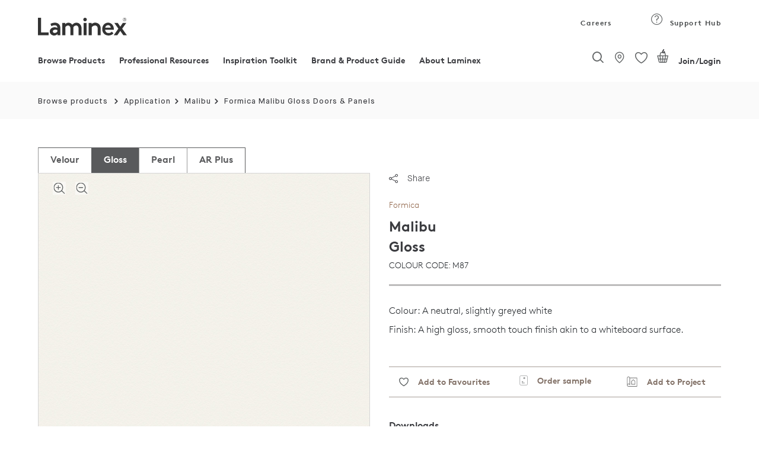

--- FILE ---
content_type: text/html;charset=UTF-8
request_url: https://www.laminex.com.au/products/malibu/Gloss/p/AU1005191
body_size: 65195
content:
<!DOCTYPE html>
<html lang="en">
<head>
<meta http-equiv="Content-Type" content="text/html; charset=utf-8"/>
	<meta http-equiv="X-UA-Compatible" content="IE=edge">
	<meta charset="utf-8">
	<meta name="viewport" content="width=device-width, initial-scale=1, user-scalable=no">

	<meta name="keywords" content="Malibu - Gloss - Formica Decorated MDF | Laminex AU">
<meta name="description" content="A neutral, slightly greyed white Formica Decorated MDF">
<meta name="robots" content="index,follow">
<script src="https://cdnjs.cloudflare.com/ajax/libs/html2canvas/0.5.0-beta4/html2canvas.js" defer></script> 
	<script src="https://cdnjs.cloudflare.com/ajax/libs/jspdf/1.3.4/jspdf.min.js" defer></script>
	
<script src="https://cdnjs.cloudflare.com/ajax/libs/native-promise-only/0.8.1/npo.src.js" defer></script>
<script src="https://cdnjs.cloudflare.com/ajax/libs/native-promise-only/0.8.1/npo.js" defer></script> 

	<script type="text/javascript">
		var dataLayer = [];
	</script>
	<!-- Google Tag Manager -->
	<!-- End Google Tag Manager -->

	<!-- Salesforce contect us form -->
    <!-- Google Tag Manager -->
			<script type="text/javascript">
				
	            (function(w,d,s,l,i)
								{
								w[l]=w[l]||[];
								w[l].push({'gtm.start':
							new Date().getTime(),event:'gtm.js'});
								var f=d.getElementsByTagName(s)[0],
							j=d.createElement(s),dl=l!='dataLayer'?'&l='+l:'';
								j.async=true;j.src='https://www.googletagmanager.com/gtm.js?id='+i+dl;
								f.parentNode.insertBefore(j,f);
							})(window,document,'script','dataLayer','GTM-MHCMCF9');
	            
		  </script>
			
			<!-- End Google Tag Manager -->
			<script async defer src="https://www.googletagmanager.com/gtag/js?id=G-GLYPLMPJWP"></script>
		
		<script async>
		  window.dataLayer = window.dataLayer || [];
		  function gtag(){window.dataLayer.push(arguments);}
		  /* gtag('js', new Date()); */
		
		  
		</script>
	<title>
		Malibu - Gloss - Formica Decorated MDF | Laminex AU</title>
		<input type="hidden" id="isAsmAgent" value="" />

	<link rel="shortcut icon" type="image/x-icon" media="all" href="/_ui/responsive/theme-laminex/images/favicon.ico" />
		<link rel="preload" href="//fonts.googleapis.com/css?family=Open+Sans:400,300,300italic,400italic,600,600italic,700,700italic,800,800italic&display=swap" as="style" onload="this.onload=null;this.rel='stylesheet'">
<noscript><link rel="stylesheet" href="//fonts.googleapis.com/css?family=Open+Sans:400,300,300italic,400italic,600,600italic,700,700italic,800,800italic&display=swap"></noscript>    
<link rel="stylesheet" type="text/css" media="all" href="/wro/202510151042/all_responsive.css" async/>
			<link rel="stylesheet" type="text/css" media="all" href="/wro/202510151042/laminex_responsive.css" defer/>
			<link rel="stylesheet" type="text/css" media="all" href="/wro/202510151042/captcha_responsive.css" defer/>
			<link rel="stylesheet" type="text/css" media="all" href="/wro/202510151042/addons_responsive.css" defer/>
		<script type="text/javascript"
	src="/_ui/shared/js/analyticsmediator.js" defer></script>
<script type="text/javascript" defer>
		_linkedin_partner_id = '1009788';
		window._linkedin_data_partner_ids = window._linkedin_data_partner_ids
				|| [];
		window._linkedin_data_partner_ids.push(_linkedin_partner_id);
	</script>
	<script type="text/javascript" defer>
		(function() {
			var s = document.getElementsByTagName("script")[0];
			var b = document.createElement("script");
			b.type = "text/javascript";
			b.async = true;
			b.src = "https://snap.licdn.com/li.lms-analytics/insight.min.js";
			s.parentNode.insertBefore(b, s);
		})();
	</script>
	<noscript>
		<img height="1" width="1" style="display: none;" alt=""
			src="https://dc.ads.linkedin.com/collect/?pid=1009788&fmt=gif" />
	</noscript>
<script type="text/javascript" async src="//514016794.collect.igodigital.com/collect.js" defer></script>
	
	<script defer>
		var _etmc = [];
		_etmc.push(["setOrgId", "514016794"]);
		_etmc.push(["trackPageView"]);
	</script>





  










<style type='text/css'>
                .embeddedServiceHelpButton .helpButton .uiButton {
                                background-color: #454849 !important;
                                font-family: "Arial", sans-serif;
                }
                .embeddedServiceHelpButton .helpButton .uiButton:focus {
                                outline: 1px solid #454849 !important;
                }
</style>
<link rel="canonical" href="https://www.laminex.com.au/products/malibu/Gloss/p/AU1005191" />
	<script type="text/javascript">
;window.NREUM||(NREUM={});NREUM.init={privacy:{cookies_enabled:true}};
window.NREUM||(NREUM={}),__nr_require=function(t,e,n){function r(n){if(!e[n]){var o=e[n]={exports:{}};t[n][0].call(o.exports,function(e){var o=t[n][1][e];return r(o||e)},o,o.exports)}return e[n].exports}if("function"==typeof __nr_require)return __nr_require;for(var o=0;o<n.length;o++)r(n[o]);return r}({1:[function(t,e,n){function r(t){try{c.console&&console.log(t)}catch(e){}}var o,i=t("ee"),a=t(28),c={};try{o=localStorage.getItem("__nr_flags").split(","),console&&"function"==typeof console.log&&(c.console=!0,o.indexOf("dev")!==-1&&(c.dev=!0),o.indexOf("nr_dev")!==-1&&(c.nrDev=!0))}catch(s){}c.nrDev&&i.on("internal-error",function(t){r(t.stack)}),c.dev&&i.on("fn-err",function(t,e,n){r(n.stack)}),c.dev&&(r("NR AGENT IN DEVELOPMENT MODE"),r("flags: "+a(c,function(t,e){return t}).join(", ")))},{}],2:[function(t,e,n){function r(t,e,n,r,c){try{l?l-=1:o(c||new UncaughtException(t,e,n),!0)}catch(u){try{i("ierr",[u,s.now(),!0])}catch(d){}}return"function"==typeof f&&f.apply(this,a(arguments))}function UncaughtException(t,e,n){this.message=t||"Uncaught error with no additional information",this.sourceURL=e,this.line=n}function o(t,e){var n=e?null:s.now();i("err",[t,n])}var i=t("handle"),a=t(29),c=t("ee"),s=t("loader"),u=t("gos"),f=window.onerror,d=!1,p="nr@seenError",l=0;s.features.err=!0,t(1),window.onerror=r;try{throw new Error}catch(h){"stack"in h&&(t(13),t(12),"addEventListener"in window&&t(6),s.xhrWrappable&&t(14),d=!0)}c.on("fn-start",function(t,e,n){d&&(l+=1)}),c.on("fn-err",function(t,e,n){d&&!n[p]&&(u(n,p,function(){return!0}),this.thrown=!0,o(n))}),c.on("fn-end",function(){d&&!this.thrown&&l>0&&(l-=1)}),c.on("internal-error",function(t){i("ierr",[t,s.now(),!0])})},{}],3:[function(t,e,n){t("loader").features.ins=!0},{}],4:[function(t,e,n){function r(){L++,T=g.hash,this[f]=y.now()}function o(){L--,g.hash!==T&&i(0,!0);var t=y.now();this[h]=~~this[h]+t-this[f],this[d]=t}function i(t,e){E.emit("newURL",[""+g,e])}function a(t,e){t.on(e,function(){this[e]=y.now()})}var c="-start",s="-end",u="-body",f="fn"+c,d="fn"+s,p="cb"+c,l="cb"+s,h="jsTime",m="fetch",v="addEventListener",w=window,g=w.location,y=t("loader");if(w[v]&&y.xhrWrappable){var x=t(10),b=t(11),E=t(8),R=t(6),O=t(13),N=t(7),P=t(14),M=t(9),S=t("ee"),C=S.get("tracer");t(16),y.features.spa=!0;var T,L=0;S.on(f,r),b.on(p,r),M.on(p,r),S.on(d,o),b.on(l,o),M.on(l,o),S.buffer([f,d,"xhr-done","xhr-resolved"]),R.buffer([f]),O.buffer(["setTimeout"+s,"clearTimeout"+c,f]),P.buffer([f,"new-xhr","send-xhr"+c]),N.buffer([m+c,m+"-done",m+u+c,m+u+s]),E.buffer(["newURL"]),x.buffer([f]),b.buffer(["propagate",p,l,"executor-err","resolve"+c]),C.buffer([f,"no-"+f]),M.buffer(["new-jsonp","cb-start","jsonp-error","jsonp-end"]),a(P,"send-xhr"+c),a(S,"xhr-resolved"),a(S,"xhr-done"),a(N,m+c),a(N,m+"-done"),a(M,"new-jsonp"),a(M,"jsonp-end"),a(M,"cb-start"),E.on("pushState-end",i),E.on("replaceState-end",i),w[v]("hashchange",i,!0),w[v]("load",i,!0),w[v]("popstate",function(){i(0,L>1)},!0)}},{}],5:[function(t,e,n){function r(t){}if(window.performance&&window.performance.timing&&window.performance.getEntriesByType){var o=t("ee"),i=t("handle"),a=t(13),c=t(12),s="learResourceTimings",u="addEventListener",f="resourcetimingbufferfull",d="bstResource",p="resource",l="-start",h="-end",m="fn"+l,v="fn"+h,w="bstTimer",g="pushState",y=t("loader");y.features.stn=!0,t(8),"addEventListener"in window&&t(6);var x=NREUM.o.EV;o.on(m,function(t,e){var n=t[0];n instanceof x&&(this.bstStart=y.now())}),o.on(v,function(t,e){var n=t[0];n instanceof x&&i("bst",[n,e,this.bstStart,y.now()])}),a.on(m,function(t,e,n){this.bstStart=y.now(),this.bstType=n}),a.on(v,function(t,e){i(w,[e,this.bstStart,y.now(),this.bstType])}),c.on(m,function(){this.bstStart=y.now()}),c.on(v,function(t,e){i(w,[e,this.bstStart,y.now(),"requestAnimationFrame"])}),o.on(g+l,function(t){this.time=y.now(),this.startPath=location.pathname+location.hash}),o.on(g+h,function(t){i("bstHist",[location.pathname+location.hash,this.startPath,this.time])}),u in window.performance&&(window.performance["c"+s]?window.performance[u](f,function(t){i(d,[window.performance.getEntriesByType(p)]),window.performance["c"+s]()},!1):window.performance[u]("webkit"+f,function(t){i(d,[window.performance.getEntriesByType(p)]),window.performance["webkitC"+s]()},!1)),document[u]("scroll",r,{passive:!0}),document[u]("keypress",r,!1),document[u]("click",r,!1)}},{}],6:[function(t,e,n){function r(t){for(var e=t;e&&!e.hasOwnProperty(f);)e=Object.getPrototypeOf(e);e&&o(e)}function o(t){c.inPlace(t,[f,d],"-",i)}function i(t,e){return t[1]}var a=t("ee").get("events"),c=t("wrap-function")(a,!0),s=t("gos"),u=XMLHttpRequest,f="addEventListener",d="removeEventListener";e.exports=a,"getPrototypeOf"in Object?(r(document),r(window),r(u.prototype)):u.prototype.hasOwnProperty(f)&&(o(window),o(u.prototype)),a.on(f+"-start",function(t,e){var n=t[1],r=s(n,"nr@wrapped",function(){function t(){if("function"==typeof n.handleEvent)return n.handleEvent.apply(n,arguments)}var e={object:t,"function":n}[typeof n];return e?c(e,"fn-",null,e.name||"anonymous"):n});this.wrapped=t[1]=r}),a.on(d+"-start",function(t){t[1]=this.wrapped||t[1]})},{}],7:[function(t,e,n){function r(t,e,n){var r=t[e];"function"==typeof r&&(t[e]=function(){var t=i(arguments),e={};o.emit(n+"before-start",[t],e);var a;e[m]&&e[m].dt&&(a=e[m].dt);var c=r.apply(this,t);return o.emit(n+"start",[t,a],c),c.then(function(t){return o.emit(n+"end",[null,t],c),t},function(t){throw o.emit(n+"end",[t],c),t})})}var o=t("ee").get("fetch"),i=t(29),a=t(28);e.exports=o;var c=window,s="fetch-",u=s+"body-",f=["arrayBuffer","blob","json","text","formData"],d=c.Request,p=c.Response,l=c.fetch,h="prototype",m="nr@context";d&&p&&l&&(a(f,function(t,e){r(d[h],e,u),r(p[h],e,u)}),r(c,"fetch",s),o.on(s+"end",function(t,e){var n=this;if(e){var r=e.headers.get("content-length");null!==r&&(n.rxSize=r),o.emit(s+"done",[null,e],n)}else o.emit(s+"done",[t],n)}))},{}],8:[function(t,e,n){var r=t("ee").get("history"),o=t("wrap-function")(r);e.exports=r;var i=window.history&&window.history.constructor&&window.history.constructor.prototype,a=window.history;i&&i.pushState&&i.replaceState&&(a=i),o.inPlace(a,["pushState","replaceState"],"-")},{}],9:[function(t,e,n){function r(t){function e(){s.emit("jsonp-end",[],p),t.removeEventListener("load",e,!1),t.removeEventListener("error",n,!1)}function n(){s.emit("jsonp-error",[],p),s.emit("jsonp-end",[],p),t.removeEventListener("load",e,!1),t.removeEventListener("error",n,!1)}var r=t&&"string"==typeof t.nodeName&&"script"===t.nodeName.toLowerCase();if(r){var o="function"==typeof t.addEventListener;if(o){var a=i(t.src);if(a){var f=c(a),d="function"==typeof f.parent[f.key];if(d){var p={};u.inPlace(f.parent,[f.key],"cb-",p),t.addEventListener("load",e,!1),t.addEventListener("error",n,!1),s.emit("new-jsonp",[t.src],p)}}}}}function o(){return"addEventListener"in window}function i(t){var e=t.match(f);return e?e[1]:null}function a(t,e){var n=t.match(p),r=n[1],o=n[3];return o?a(o,e[r]):e[r]}function c(t){var e=t.match(d);return e&&e.length>=3?{key:e[2],parent:a(e[1],window)}:{key:t,parent:window}}var s=t("ee").get("jsonp"),u=t("wrap-function")(s);if(e.exports=s,o()){var f=/[?&](?:callback|cb)=([^&#]+)/,d=/(.*)\.([^.]+)/,p=/^(\w+)(\.|$)(.*)$/,l=["appendChild","insertBefore","replaceChild"];Node&&Node.prototype&&Node.prototype.appendChild?u.inPlace(Node.prototype,l,"dom-"):(u.inPlace(HTMLElement.prototype,l,"dom-"),u.inPlace(HTMLHeadElement.prototype,l,"dom-"),u.inPlace(HTMLBodyElement.prototype,l,"dom-")),s.on("dom-start",function(t){r(t[0])})}},{}],10:[function(t,e,n){var r=t("ee").get("mutation"),o=t("wrap-function")(r),i=NREUM.o.MO;e.exports=r,i&&(window.MutationObserver=function(t){return this instanceof i?new i(o(t,"fn-")):i.apply(this,arguments)},MutationObserver.prototype=i.prototype)},{}],11:[function(t,e,n){function r(t){var e=i.context(),n=c(t,"executor-",e,null,!1),r=new u(n);return i.context(r).getCtx=function(){return e},r}var o=t("wrap-function"),i=t("ee").get("promise"),a=t("ee").getOrSetContext,c=o(i),s=t(28),u=NREUM.o.PR;e.exports=i,u&&(window.Promise=r,["all","race"].forEach(function(t){var e=u[t];u[t]=function(n){function r(t){return function(){i.emit("propagate",[null,!o],a,!1,!1),o=o||!t}}var o=!1;s(n,function(e,n){Promise.resolve(n).then(r("all"===t),r(!1))});var a=e.apply(u,arguments),c=u.resolve(a);return c}}),["resolve","reject"].forEach(function(t){var e=u[t];u[t]=function(t){var n=e.apply(u,arguments);return t!==n&&i.emit("propagate",[t,!0],n,!1,!1),n}}),u.prototype["catch"]=function(t){return this.then(null,t)},u.prototype=Object.create(u.prototype,{constructor:{value:r}}),s(Object.getOwnPropertyNames(u),function(t,e){try{r[e]=u[e]}catch(n){}}),o.wrapInPlace(u.prototype,"then",function(t){return function(){var e=this,n=o.argsToArray.apply(this,arguments),r=a(e);r.promise=e,n[0]=c(n[0],"cb-",r,null,!1),n[1]=c(n[1],"cb-",r,null,!1);var s=t.apply(this,n);return r.nextPromise=s,i.emit("propagate",[e,!0],s,!1,!1),s}}),i.on("executor-start",function(t){t[0]=c(t[0],"resolve-",this,null,!1),t[1]=c(t[1],"resolve-",this,null,!1)}),i.on("executor-err",function(t,e,n){t[1](n)}),i.on("cb-end",function(t,e,n){i.emit("propagate",[n,!0],this.nextPromise,!1,!1)}),i.on("propagate",function(t,e,n){this.getCtx&&!e||(this.getCtx=function(){if(t instanceof Promise)var e=i.context(t);return e&&e.getCtx?e.getCtx():this})}),r.toString=function(){return""+u})},{}],12:[function(t,e,n){var r=t("ee").get("raf"),o=t("wrap-function")(r),i="equestAnimationFrame";e.exports=r,o.inPlace(window,["r"+i,"mozR"+i,"webkitR"+i,"msR"+i],"raf-"),r.on("raf-start",function(t){t[0]=o(t[0],"fn-")})},{}],13:[function(t,e,n){function r(t,e,n){t[0]=a(t[0],"fn-",null,n)}function o(t,e,n){this.method=n,this.timerDuration=isNaN(t[1])?0:+t[1],t[0]=a(t[0],"fn-",this,n)}var i=t("ee").get("timer"),a=t("wrap-function")(i),c="setTimeout",s="setInterval",u="clearTimeout",f="-start",d="-";e.exports=i,a.inPlace(window,[c,"setImmediate"],c+d),a.inPlace(window,[s],s+d),a.inPlace(window,[u,"clearImmediate"],u+d),i.on(s+f,r),i.on(c+f,o)},{}],14:[function(t,e,n){function r(t,e){d.inPlace(e,["onreadystatechange"],"fn-",c)}function o(){var t=this,e=f.context(t);t.readyState>3&&!e.resolved&&(e.resolved=!0,f.emit("xhr-resolved",[],t)),d.inPlace(t,g,"fn-",c)}function i(t){y.push(t),h&&(b?b.then(a):v?v(a):(E=-E,R.data=E))}function a(){for(var t=0;t<y.length;t++)r([],y[t]);y.length&&(y=[])}function c(t,e){return e}function s(t,e){for(var n in t)e[n]=t[n];return e}t(6);var u=t("ee"),f=u.get("xhr"),d=t("wrap-function")(f),p=NREUM.o,l=p.XHR,h=p.MO,m=p.PR,v=p.SI,w="readystatechange",g=["onload","onerror","onabort","onloadstart","onloadend","onprogress","ontimeout"],y=[];e.exports=f;var x=window.XMLHttpRequest=function(t){var e=new l(t);try{f.emit("new-xhr",[e],e),e.addEventListener(w,o,!1)}catch(n){try{f.emit("internal-error",[n])}catch(r){}}return e};if(s(l,x),x.prototype=l.prototype,d.inPlace(x.prototype,["open","send"],"-xhr-",c),f.on("send-xhr-start",function(t,e){r(t,e),i(e)}),f.on("open-xhr-start",r),h){var b=m&&m.resolve();if(!v&&!m){var E=1,R=document.createTextNode(E);new h(a).observe(R,{characterData:!0})}}else u.on("fn-end",function(t){t[0]&&t[0].type===w||a()})},{}],15:[function(t,e,n){function r(t){if(!c(t))return null;var e=window.NREUM;if(!e.loader_config)return null;var n=(e.loader_config.accountID||"").toString()||null,r=(e.loader_config.agentID||"").toString()||null,u=(e.loader_config.trustKey||"").toString()||null;if(!n||!r)return null;var h=l.generateSpanId(),m=l.generateTraceId(),v=Date.now(),w={spanId:h,traceId:m,timestamp:v};return(t.sameOrigin||s(t)&&p())&&(w.traceContextParentHeader=o(h,m),w.traceContextStateHeader=i(h,v,n,r,u)),(t.sameOrigin&&!f()||!t.sameOrigin&&s(t)&&d())&&(w.newrelicHeader=a(h,m,v,n,r,u)),w}function o(t,e){return"00-"+e+"-"+t+"-01"}function i(t,e,n,r,o){var i=0,a="",c=1,s="",u="";return o+"@nr="+i+"-"+c+"-"+n+"-"+r+"-"+t+"-"+a+"-"+s+"-"+u+"-"+e}function a(t,e,n,r,o,i){var a="btoa"in window&&"function"==typeof window.btoa;if(!a)return null;var c={v:[0,1],d:{ty:"Browser",ac:r,ap:o,id:t,tr:e,ti:n}};return i&&r!==i&&(c.d.tk=i),btoa(JSON.stringify(c))}function c(t){return u()&&s(t)}function s(t){var e=!1,n={};if("init"in NREUM&&"distributed_tracing"in NREUM.init&&(n=NREUM.init.distributed_tracing),t.sameOrigin)e=!0;else if(n.allowed_origins instanceof Array)for(var r=0;r<n.allowed_origins.length;r++){var o=h(n.allowed_origins[r]);if(t.hostname===o.hostname&&t.protocol===o.protocol&&t.port===o.port){e=!0;break}}return e}function u(){return"init"in NREUM&&"distributed_tracing"in NREUM.init&&!!NREUM.init.distributed_tracing.enabled}function f(){return"init"in NREUM&&"distributed_tracing"in NREUM.init&&!!NREUM.init.distributed_tracing.exclude_newrelic_header}function d(){return"init"in NREUM&&"distributed_tracing"in NREUM.init&&NREUM.init.distributed_tracing.cors_use_newrelic_header!==!1}function p(){return"init"in NREUM&&"distributed_tracing"in NREUM.init&&!!NREUM.init.distributed_tracing.cors_use_tracecontext_headers}var l=t(25),h=t(17);e.exports={generateTracePayload:r,shouldGenerateTrace:c}},{}],16:[function(t,e,n){function r(t){var e=this.params,n=this.metrics;if(!this.ended){this.ended=!0;for(var r=0;r<p;r++)t.removeEventListener(d[r],this.listener,!1);e.aborted||(n.duration=a.now()-this.startTime,this.loadCaptureCalled||4!==t.readyState?null==e.status&&(e.status=0):i(this,t),n.cbTime=this.cbTime,f.emit("xhr-done",[t],t),c("xhr",[e,n,this.startTime]))}}function o(t,e){var n=s(e),r=t.params;r.host=n.hostname+":"+n.port,r.pathname=n.pathname,t.parsedOrigin=s(e),t.sameOrigin=t.parsedOrigin.sameOrigin}function i(t,e){t.params.status=e.status;var n=v(e,t.lastSize);if(n&&(t.metrics.rxSize=n),t.sameOrigin){var r=e.getResponseHeader("X-NewRelic-App-Data");r&&(t.params.cat=r.split(", ").pop())}t.loadCaptureCalled=!0}var a=t("loader");if(a.xhrWrappable){var c=t("handle"),s=t(17),u=t(15).generateTracePayload,f=t("ee"),d=["load","error","abort","timeout"],p=d.length,l=t("id"),h=t(21),m=t(20),v=t(18),w=window.XMLHttpRequest;a.features.xhr=!0,t(14),t(7),f.on("new-xhr",function(t){var e=this;e.totalCbs=0,e.called=0,e.cbTime=0,e.end=r,e.ended=!1,e.xhrGuids={},e.lastSize=null,e.loadCaptureCalled=!1,t.addEventListener("load",function(n){i(e,t)},!1),h&&(h>34||h<10)||window.opera||t.addEventListener("progress",function(t){e.lastSize=t.loaded},!1)}),f.on("open-xhr-start",function(t){this.params={method:t[0]},o(this,t[1]),this.metrics={}}),f.on("open-xhr-end",function(t,e){"loader_config"in NREUM&&"xpid"in NREUM.loader_config&&this.sameOrigin&&e.setRequestHeader("X-NewRelic-ID",NREUM.loader_config.xpid);var n=u(this.parsedOrigin);if(n){var r=!1;n.newrelicHeader&&(e.setRequestHeader("newrelic",n.newrelicHeader),r=!0),n.traceContextParentHeader&&(e.setRequestHeader("traceparent",n.traceContextParentHeader),n.traceContextStateHeader&&e.setRequestHeader("tracestate",n.traceContextStateHeader),r=!0),r&&(this.dt=n)}}),f.on("send-xhr-start",function(t,e){var n=this.metrics,r=t[0],o=this;if(n&&r){var i=m(r);i&&(n.txSize=i)}this.startTime=a.now(),this.listener=function(t){try{"abort"!==t.type||o.loadCaptureCalled||(o.params.aborted=!0),("load"!==t.type||o.called===o.totalCbs&&(o.onloadCalled||"function"!=typeof e.onload))&&o.end(e)}catch(n){try{f.emit("internal-error",[n])}catch(r){}}};for(var c=0;c<p;c++)e.addEventListener(d[c],this.listener,!1)}),f.on("xhr-cb-time",function(t,e,n){this.cbTime+=t,e?this.onloadCalled=!0:this.called+=1,this.called!==this.totalCbs||!this.onloadCalled&&"function"==typeof n.onload||this.end(n)}),f.on("xhr-load-added",function(t,e){var n=""+l(t)+!!e;this.xhrGuids&&!this.xhrGuids[n]&&(this.xhrGuids[n]=!0,this.totalCbs+=1)}),f.on("xhr-load-removed",function(t,e){var n=""+l(t)+!!e;this.xhrGuids&&this.xhrGuids[n]&&(delete this.xhrGuids[n],this.totalCbs-=1)}),f.on("addEventListener-end",function(t,e){e instanceof w&&"load"===t[0]&&f.emit("xhr-load-added",[t[1],t[2]],e)}),f.on("removeEventListener-end",function(t,e){e instanceof w&&"load"===t[0]&&f.emit("xhr-load-removed",[t[1],t[2]],e)}),f.on("fn-start",function(t,e,n){e instanceof w&&("onload"===n&&(this.onload=!0),("load"===(t[0]&&t[0].type)||this.onload)&&(this.xhrCbStart=a.now()))}),f.on("fn-end",function(t,e){this.xhrCbStart&&f.emit("xhr-cb-time",[a.now()-this.xhrCbStart,this.onload,e],e)}),f.on("fetch-before-start",function(t){function e(t,e){var n=!1;return e.newrelicHeader&&(t.set("newrelic",e.newrelicHeader),n=!0),e.traceContextParentHeader&&(t.set("traceparent",e.traceContextParentHeader),e.traceContextStateHeader&&t.set("tracestate",e.traceContextStateHeader),n=!0),n}var n,r=t[1]||{};"string"==typeof t[0]?n=t[0]:t[0]&&t[0].url?n=t[0].url:window.URL&&t[0]&&t[0]instanceof URL&&(n=t[0].href),n&&(this.parsedOrigin=s(n),this.sameOrigin=this.parsedOrigin.sameOrigin);var o=u(this.parsedOrigin);if(o&&(o.newrelicHeader||o.traceContextParentHeader))if("string"==typeof t[0]||window.URL&&t[0]&&t[0]instanceof URL){var i={};for(var a in r)i[a]=r[a];i.headers=new Headers(r.headers||{}),e(i.headers,o)&&(this.dt=o),t.length>1?t[1]=i:t.push(i)}else t[0]&&t[0].headers&&e(t[0].headers,o)&&(this.dt=o)})}},{}],17:[function(t,e,n){var r={};e.exports=function(t){if(t in r)return r[t];var e=document.createElement("a"),n=window.location,o={};e.href=t,o.port=e.port;var i=e.href.split("://");!o.port&&i[1]&&(o.port=i[1].split("/")[0].split("@").pop().split(":")[1]),o.port&&"0"!==o.port||(o.port="https"===i[0]?"443":"80"),o.hostname=e.hostname||n.hostname,o.pathname=e.pathname,o.protocol=i[0],"/"!==o.pathname.charAt(0)&&(o.pathname="/"+o.pathname);var a=!e.protocol||":"===e.protocol||e.protocol===n.protocol,c=e.hostname===document.domain&&e.port===n.port;return o.sameOrigin=a&&(!e.hostname||c),"/"===o.pathname&&(r[t]=o),o}},{}],18:[function(t,e,n){function r(t,e){var n=t.responseType;return"json"===n&&null!==e?e:"arraybuffer"===n||"blob"===n||"json"===n?o(t.response):"text"===n||""===n||void 0===n?o(t.responseText):void 0}var o=t(20);e.exports=r},{}],19:[function(t,e,n){function r(){}function o(t,e,n){return function(){return i(t,[u.now()].concat(c(arguments)),e?null:this,n),e?void 0:this}}var i=t("handle"),a=t(28),c=t(29),s=t("ee").get("tracer"),u=t("loader"),f=NREUM;"undefined"==typeof window.newrelic&&(newrelic=f);var d=["setPageViewName","setCustomAttribute","setErrorHandler","finished","addToTrace","inlineHit","addRelease"],p="api-",l=p+"ixn-";a(d,function(t,e){f[e]=o(p+e,!0,"api")}),f.addPageAction=o(p+"addPageAction",!0),f.setCurrentRouteName=o(p+"routeName",!0),e.exports=newrelic,f.interaction=function(){return(new r).get()};var h=r.prototype={createTracer:function(t,e){var n={},r=this,o="function"==typeof e;return i(l+"tracer",[u.now(),t,n],r),function(){if(s.emit((o?"":"no-")+"fn-start",[u.now(),r,o],n),o)try{return e.apply(this,arguments)}catch(t){throw s.emit("fn-err",[arguments,this,t],n),t}finally{s.emit("fn-end",[u.now()],n)}}}};a("actionText,setName,setAttribute,save,ignore,onEnd,getContext,end,get".split(","),function(t,e){h[e]=o(l+e)}),newrelic.noticeError=function(t,e){"string"==typeof t&&(t=new Error(t)),i("err",[t,u.now(),!1,e])}},{}],20:[function(t,e,n){e.exports=function(t){if("string"==typeof t&&t.length)return t.length;if("object"==typeof t){if("undefined"!=typeof ArrayBuffer&&t instanceof ArrayBuffer&&t.byteLength)return t.byteLength;if("undefined"!=typeof Blob&&t instanceof Blob&&t.size)return t.size;if(!("undefined"!=typeof FormData&&t instanceof FormData))try{return JSON.stringify(t).length}catch(e){return}}}},{}],21:[function(t,e,n){var r=0,o=navigator.userAgent.match(/Firefox[\/\s](\d+\.\d+)/);o&&(r=+o[1]),e.exports=r},{}],22:[function(t,e,n){function r(){return c.exists&&performance.now?Math.round(performance.now()):(i=Math.max((new Date).getTime(),i))-a}function o(){return i}var i=(new Date).getTime(),a=i,c=t(30);e.exports=r,e.exports.offset=a,e.exports.getLastTimestamp=o},{}],23:[function(t,e,n){function r(t){return!(!t||!t.protocol||"file:"===t.protocol)}e.exports=r},{}],24:[function(t,e,n){function r(t,e){var n=t.getEntries();n.forEach(function(t){"first-paint"===t.name?d("timing",["fp",Math.floor(t.startTime)]):"first-contentful-paint"===t.name&&d("timing",["fcp",Math.floor(t.startTime)])})}function o(t,e){var n=t.getEntries();n.length>0&&d("lcp",[n[n.length-1]])}function i(t){t.getEntries().forEach(function(t){t.hadRecentInput||d("cls",[t])})}function a(t){if(t instanceof h&&!v){var e=Math.round(t.timeStamp),n={type:t.type};e<=p.now()?n.fid=p.now()-e:e>p.offset&&e<=Date.now()?(e-=p.offset,n.fid=p.now()-e):e=p.now(),v=!0,d("timing",["fi",e,n])}}function c(t){d("pageHide",[p.now(),t])}if(!("init"in NREUM&&"page_view_timing"in NREUM.init&&"enabled"in NREUM.init.page_view_timing&&NREUM.init.page_view_timing.enabled===!1)){var s,u,f,d=t("handle"),p=t("loader"),l=t(27),h=NREUM.o.EV;if("PerformanceObserver"in window&&"function"==typeof window.PerformanceObserver){s=new PerformanceObserver(r);try{s.observe({entryTypes:["paint"]})}catch(m){}u=new PerformanceObserver(o);try{u.observe({entryTypes:["largest-contentful-paint"]})}catch(m){}f=new PerformanceObserver(i);try{f.observe({type:"layout-shift",buffered:!0})}catch(m){}}if("addEventListener"in document){var v=!1,w=["click","keydown","mousedown","pointerdown","touchstart"];w.forEach(function(t){document.addEventListener(t,a,!1)})}l(c)}},{}],25:[function(t,e,n){function r(){function t(){return e?15&e[n++]:16*Math.random()|0}var e=null,n=0,r=window.crypto||window.msCrypto;r&&r.getRandomValues&&(e=r.getRandomValues(new Uint8Array(31)));for(var o,i="xxxxxxxx-xxxx-4xxx-yxxx-xxxxxxxxxxxx",a="",c=0;c<i.length;c++)o=i[c],"x"===o?a+=t().toString(16):"y"===o?(o=3&t()|8,a+=o.toString(16)):a+=o;return a}function o(){return a(16)}function i(){return a(32)}function a(t){function e(){return n?15&n[r++]:16*Math.random()|0}var n=null,r=0,o=window.crypto||window.msCrypto;o&&o.getRandomValues&&Uint8Array&&(n=o.getRandomValues(new Uint8Array(31)));for(var i=[],a=0;a<t;a++)i.push(e().toString(16));return i.join("")}e.exports={generateUuid:r,generateSpanId:o,generateTraceId:i}},{}],26:[function(t,e,n){function r(t,e){if(!o)return!1;if(t!==o)return!1;if(!e)return!0;if(!i)return!1;for(var n=i.split("."),r=e.split("."),a=0;a<r.length;a++)if(r[a]!==n[a])return!1;return!0}var o=null,i=null,a=/Version\/(\S+)\s+Safari/;if(navigator.userAgent){var c=navigator.userAgent,s=c.match(a);s&&c.indexOf("Chrome")===-1&&c.indexOf("Chromium")===-1&&(o="Safari",i=s[1])}e.exports={agent:o,version:i,match:r}},{}],27:[function(t,e,n){function r(t){function e(){t(a&&document[a]?document[a]:document[o]?"hidden":"visible")}"addEventListener"in document&&i&&document.addEventListener(i,e,!1)}e.exports=r;var o,i,a;"undefined"!=typeof document.hidden?(o="hidden",i="visibilitychange",a="visibilityState"):"undefined"!=typeof document.msHidden?(o="msHidden",i="msvisibilitychange"):"undefined"!=typeof document.webkitHidden&&(o="webkitHidden",i="webkitvisibilitychange",a="webkitVisibilityState")},{}],28:[function(t,e,n){function r(t,e){var n=[],r="",i=0;for(r in t)o.call(t,r)&&(n[i]=e(r,t[r]),i+=1);return n}var o=Object.prototype.hasOwnProperty;e.exports=r},{}],29:[function(t,e,n){function r(t,e,n){e||(e=0),"undefined"==typeof n&&(n=t?t.length:0);for(var r=-1,o=n-e||0,i=Array(o<0?0:o);++r<o;)i[r]=t[e+r];return i}e.exports=r},{}],30:[function(t,e,n){e.exports={exists:"undefined"!=typeof window.performance&&window.performance.timing&&"undefined"!=typeof window.performance.timing.navigationStart}},{}],ee:[function(t,e,n){function r(){}function o(t){function e(t){return t&&t instanceof r?t:t?u(t,s,a):a()}function n(n,r,o,i,a){if(a!==!1&&(a=!0),!l.aborted||i){t&&a&&t(n,r,o);for(var c=e(o),s=m(n),u=s.length,f=0;f<u;f++)s[f].apply(c,r);var p=d[y[n]];return p&&p.push([x,n,r,c]),c}}function i(t,e){g[t]=m(t).concat(e)}function h(t,e){var n=g[t];if(n)for(var r=0;r<n.length;r++)n[r]===e&&n.splice(r,1)}function m(t){return g[t]||[]}function v(t){return p[t]=p[t]||o(n)}function w(t,e){f(t,function(t,n){e=e||"feature",y[n]=e,e in d||(d[e]=[])})}var g={},y={},x={on:i,addEventListener:i,removeEventListener:h,emit:n,get:v,listeners:m,context:e,buffer:w,abort:c,aborted:!1};return x}function i(t){return u(t,s,a)}function a(){return new r}function c(){(d.api||d.feature)&&(l.aborted=!0,d=l.backlog={})}var s="nr@context",u=t("gos"),f=t(28),d={},p={},l=e.exports=o();e.exports.getOrSetContext=i,l.backlog=d},{}],gos:[function(t,e,n){function r(t,e,n){if(o.call(t,e))return t[e];var r=n();if(Object.defineProperty&&Object.keys)try{return Object.defineProperty(t,e,{value:r,writable:!0,enumerable:!1}),r}catch(i){}return t[e]=r,r}var o=Object.prototype.hasOwnProperty;e.exports=r},{}],handle:[function(t,e,n){function r(t,e,n,r){o.buffer([t],r),o.emit(t,e,n)}var o=t("ee").get("handle");e.exports=r,r.ee=o},{}],id:[function(t,e,n){function r(t){var e=typeof t;return!t||"object"!==e&&"function"!==e?-1:t===window?0:a(t,i,function(){return o++})}var o=1,i="nr@id",a=t("gos");e.exports=r},{}],loader:[function(t,e,n){function r(){if(!E++){var t=b.info=NREUM.info,e=l.getElementsByTagName("script")[0];if(setTimeout(u.abort,3e4),!(t&&t.licenseKey&&t.applicationID&&e))return u.abort();s(y,function(e,n){t[e]||(t[e]=n)});var n=a();c("mark",["onload",n+b.offset],null,"api"),c("timing",["load",n]);var r=l.createElement("script");r.src="https://"+t.agent,e.parentNode.insertBefore(r,e)}}function o(){"complete"===l.readyState&&i()}function i(){c("mark",["domContent",a()+b.offset],null,"api")}var a=t(22),c=t("handle"),s=t(28),u=t("ee"),f=t(26),d=t(23),p=window,l=p.document,h="addEventListener",m="attachEvent",v=p.XMLHttpRequest,w=v&&v.prototype;if(d(p.location)){NREUM.o={ST:setTimeout,SI:p.setImmediate,CT:clearTimeout,XHR:v,REQ:p.Request,EV:p.Event,PR:p.Promise,MO:p.MutationObserver};var g=""+location,y={beacon:"bam.nr-data.net",errorBeacon:"bam.nr-data.net",agent:"js-agent.newrelic.com/nr-spa-1208.min.js"},x=v&&w&&w[h]&&!/CriOS/.test(navigator.userAgent),b=e.exports={offset:a.getLastTimestamp(),now:a,origin:g,features:{},xhrWrappable:x,userAgent:f};t(19),t(24),l[h]?(l[h]("DOMContentLoaded",i,!1),p[h]("load",r,!1)):(l[m]("onreadystatechange",o),p[m]("onload",r)),c("mark",["firstbyte",a.getLastTimestamp()],null,"api");var E=0}},{}],"wrap-function":[function(t,e,n){function r(t,e){function n(e,n,r,s,u){function nrWrapper(){var i,a,f,p;try{a=this,i=d(arguments),f="function"==typeof r?r(i,a):r||{}}catch(l){o([l,"",[i,a,s],f],t)}c(n+"start",[i,a,s],f,u);try{return p=e.apply(a,i)}catch(h){throw c(n+"err",[i,a,h],f,u),h}finally{c(n+"end",[i,a,p],f,u)}}return a(e)?e:(n||(n=""),nrWrapper[p]=e,i(e,nrWrapper,t),nrWrapper)}function r(t,e,r,o,i){r||(r="");var c,s,u,f="-"===r.charAt(0);for(u=0;u<e.length;u++)s=e[u],c=t[s],a(c)||(t[s]=n(c,f?s+r:r,o,s,i))}function c(n,r,i,a){if(!h||e){var c=h;h=!0;try{t.emit(n,r,i,e,a)}catch(s){o([s,n,r,i],t)}h=c}}return t||(t=f),n.inPlace=r,n.flag=p,n}function o(t,e){e||(e=f);try{e.emit("internal-error",t)}catch(n){}}function i(t,e,n){if(Object.defineProperty&&Object.keys)try{var r=Object.keys(t);return r.forEach(function(n){Object.defineProperty(e,n,{get:function(){return t[n]},set:function(e){return t[n]=e,e}})}),e}catch(i){o([i],n)}for(var a in t)l.call(t,a)&&(e[a]=t[a]);return e}function a(t){return!(t&&t instanceof Function&&t.apply&&!t[p])}function c(t,e){var n=e(t);return n[p]=t,i(t,n,f),n}function s(t,e,n){var r=t[e];t[e]=c(r,n)}function u(){for(var t=arguments.length,e=new Array(t),n=0;n<t;++n)e[n]=arguments[n];return e}var f=t("ee"),d=t(29),p="nr@original",l=Object.prototype.hasOwnProperty,h=!1;e.exports=r,e.exports.wrapFunction=c,e.exports.wrapInPlace=s,e.exports.argsToArray=u},{}]},{},["loader",2,16,5,3,4]);
;NREUM.loader_config={accountID:"2973712",trustKey:"2942227",agentID:"988545399",licenseKey:"NRJS-0d93cf0b91241e5736f",applicationID:"988545399"}
;NREUM.info={beacon:"bam.nr-data.net",errorBeacon:"bam.nr-data.net",licenseKey:"NRJS-0d93cf0b91241e5736f",applicationID:"988545399",sa:1}
</script>
<script type="text/javascript" src="//cdn.evgnet.com/beacon/fletcherbuilding/laminex_prod/scripts/evergage.min.js"></script>
</head>

<body class="page-productDetails pageType-ProductPage template-pages-product-productLayout2Page  smartedit-page-uid-productDetails smartedit-page-uuid-eyJpdGVtSWQiOiJwcm9kdWN0RGV0YWlscyIsImNhdGFsb2dJZCI6ImxhbWluZXhBVUNvbnRlbnRDYXRhbG9nIiwiY2F0YWxvZ1ZlcnNpb24iOiJPbmxpbmUifQ== smartedit-catalog-version-uuid-laminexAUContentCatalog/Online  language-en" data-currency-iso-code="AUD">
	
	<!-- Google Tag Manager (noscript) -->
		<noscript>
			<iframe src="https://www.googletagmanager.com/ns.html?id=GTM-MHCMCF9"
				height="0" width="0" style="display:none;visibility:hidden"></iframe>
			</noscript>
		<!-- End Google Tag Manager (noscript) -->
	
	<!-- Call Collection Modal Here -->
	
	
		
			
				
					
						
							
								


									<input type="hidden" value="" class="collectionName">





		<!-- Create Job List Modal on JL Landing Page -->
		


		<!-- Delete Modal on JL Landing Page -->
		<div class="modal fade modal-multiple-delete multiple-delete-method-modal" id="jobListDeletePopupModal"
			tabindex="-1" role="dialog" style="z-index: 100000;" aria-hidden="true">
			<div class="modal-dialog modal-dialog-centered" role="document">
				<div class="modal-content">
					<div class="modal-body text-center py-4">
						<div class="multipleDeletePopupModal-body">
							<i class="icon--trash"></i>
							<p>Are you sure you want to delete the selected Job List?</p>
						</div>

						<div class="btn-wrapper text-right">
							<button type="button" class="btn btn-secondary" myfavpopupscls
								popup="#jobListDeletePopupModal" aria-label="Close">Cancel</button>
							<button type="button" class="btn btn-primary JS-collectionRemoveBtn">Delete</button>
						</div>

					</div>
				</div>
			</div>
		</div>
<!-- Access site URL on each page in javascript -->
	<input type="hidden" id="laminexAUSiteURL" value='https://www.laminex.com.au'/>
	<input type="hidden" id="laminexNZSiteURL" value='https://www.laminex.co.nz'/>
	<input type="hidden" id="siteCoreUrl" value='https://www.laminex.com.au'/>
	<input type="hidden" id="currentUser" value='anonymous'/>
	<input type="hidden" id="isIOSDeviceType" value='true'/>
	<input type="hidden" id="deviceType" value=desktop />
	<input type="hidden" class="js-isCookiesAccepted" name="isCookiesAccepted" value=""/>
	<input type="hidden" id="pdpNewVarientCall" value="true"/>
	<input type="hidden" value='' name="currentUserTypeAU"/>
	<main>
			<div class="loader main-loader" style="display: none;">
				<div class="loader-text">
					Bear with us for a bit</div>
			</div>
			<input type="hidden" id="new_user" value="" />
<input type="hidden" class ="user_Type" value="for-your-home" />
<input type="hidden" value="laminexAU" class="currentSite" />
<input type="hidden" value="Malibu - Gloss - Formica Decorated MDF | Laminex AU" class="pageTitle" />
<input type="hidden" value="desktop" class="deviceType">
<input type="hidden" class ="InspirationSearchCategory" value="Inspiration" />
<input type="hidden" class ="ResourcesSearchCategory" value="Resources" />
<input type="hidden" class ="DocumentsSearchCategory" value="Document" />
<input type="hidden" class="onlySampleOrderAllowed" value=''/>
<input type="hidden" class="spartacusStorefrontUrl" value='https://my.laminex.com.au/'/>
<input type="hidden" id="new_user" value="" />
<div class="device-check ">
<header class="primary-navmenu-au">
	<div class="container">
		<div class="row">
			<!-- Marketing Banner -->
			<div class="banner-wrapper hide-on-desktop clearfix">
				</div>
			 <div class="banner-wrapper hide-on-mobile clearfix">
	</div> 
			<!-- Site Logo -->
			<div class="header-left col-md-2 col-lg-3 col-3">
				<div class="logo">
					<a href="/"><img title="Laminex logo"
							alt="Laminex logo" src="/medias/logo.svg?context=bWFzdGVyfGltYWdlc3wyODc2fGltYWdlL3N2Zyt4bWx8YUdFeEwyaG1NUzg0T0RnNE16WTVOelF4T0RVMEwyeHZaMjh1YzNabnw1YTIwYzZiMjFkNDc3ZGY5NTc2ZTg5OTRhZmQ0ZjY3MzEyZGFmNjliZWM4ZDFiZjVhOWZmZmI5N2QwMTI4MGI3"></a>
					</div>
			</div>
			<!-- User options -->

			<div
	class="header-right d-flex header-right justify-content-between mobile-user-type-wrapper ">
	<div class="header-top clearfix">
		<ul class="consumers">
			<li>
									</li>
							<li>
									<a class="select-dropdown-item" href="https://support.laminex.com.au/">
											<i class="icon-new--help" title="Support Hub"></i>
												Support Hub</a>
									</li>
							<li>
									<a class="select-dropdown-item" href="https://www.laminex.com.au/careers">
											<i class="" title="Careers"></i>
												Careers</a>
									</li>
							</ul>
		<div class="select-dropdown js-user-options-au">
			<button class="dropdown-toggle" type="button" id="dropdownMenuButton"
				data-toggle="dropdown" aria-haspopup="true" aria-expanded="false">
				</button>
			<ul class="select-dropdown-menu" aria-labelledby="dropdownMenuButton">
				<li><a class="select-dropdown-item" href="https://www.laminex.com.au/quickOrder">
								<i class="icon-new--quick-order" title="Quick Order"></i>
									Quick Order</a></li>
							<li><a class="select-dropdown-item" href="https://support.laminex.com.au/">
								<i class="icon-new--help" title="Support Hub"></i>
									Support Hub</a></li>
							<li><a class="select-dropdown-item" href="https://www.laminex.com.au/careers">
								<i class="" title="Careers"></i>
									Careers</a></li>
							</ul>
		</div>
	</div>

	<div class="d-block d-sm-none mobile-login-wrapper">
	<div class="user-icon logout-li">
			<a href="/login"> <!-- <i class="icon-new--user" title="Login to My Account"></i> -->
				<span>Join/Login</span>
			</a>
		</div>
	</div>
</div><!-- L1 -->
			<div class="prime-nav header-right col">
				<div class="header-bottom">
					<nav class="navbar navbar-expand-md navbar-light">
						<div class="navbar-collapse collapse show" id="navbarNav" style="">
							<ul class="navbar-nav digimeg-group digimeg-main-nav-au">
								<li class="nav-item"><a href="/browse"
	data-subnav="BrowseProductsAULink"
	class="nav-link digimeg-nav-item has-child">Browse Products</a></li>
<li class="nav-item"><a href="/pro-resources"
	data-subnav="ProfessionalResAULink"
	class="nav-link digimeg-nav-item has-child">Professional Resources</a></li>
<li class="nav-item"><a href="/get-inspired"
	data-subnav="InspirationToolkitAULink"
	class="nav-link digimeg-nav-item has-child">Inspiration Toolkit</a></li>
<li class="nav-item"><a href="/brands"
	data-subnav="BrandProductGuideAULink"
	class="nav-link digimeg-nav-item has-child">Brand & Product Guide</a></li>
<li class="nav-item"><a href="/about-us"
	data-subnav="AboutLaminexAULink"
	class="nav-link digimeg-nav-item has-child">About Laminex</a></li>
</ul>
						</div>
					</nav>

					<ul class="header-cart-section">
							<li class="menu-icon"><a href="#" data-toggle="collapse"
								class="collapsed" data-target="#navMobile"
								aria-controls="navMobile" aria-expanded="false"
								aria-label="Toggle navigation"><i class="icon-new--menu"></i></a></li>
							<li class="user-icon logout-li"><a href="/login">
							<i class="icon-new--user" title="Login to My Account"></i>
									<span>Join/Login</span>
							</a></li>
							<li class="cartIcon product-detail-mini-cart sample"><a href="/cart/sample" > 
						<span class="cart-value fixinfo fixInfo-header">6</span>
						<!-- 
				 <img src="/_ui/responsive/theme-laminex/images/svg/sample-cart.svg" title="Cart" alt="Cart" /> -->
						<i class="icon-new--sample-basket" title="Sample Basket"
						alt="Sample Basket"></i> 
					</a>
				</li>
<input type="hidden" value="/cart/miniCart/SUBTOTAL"
	class="refreshMiniCartUrl">

<li class="list-inline-item"><a href="/my-favourites"
		 >
		 <span class="fav-value fixinfo fixInfo-header"></span>
		<i class="icon-new--heart "
			style="font-size: 1.2rem !important;" title="View Favourites"
			alt="View Favourites"></i>
	</a></li>
<li class="list-inline-item see-and-buy-nav">
	<a href="https://www.laminex.com.au/locator-tool" data-linkname="Store Locator Icon" target="_blank" > 
		<i class="icon-new--location" title="See & Buy" alt="See & Buy"></i>
	</a>
</li><input type="hidden" id="isAsmAgent" value="" />
	
<input type="hidden" id="isSpecifierLoggedIn" value="false" />
<li class="search" title="Search for products or content" alt="Search for products or content"><a
	href="#" class="product-search-toggle"><i class="icon-new--search"></i></a></li>

</ul>
					</div>
			</div>
			
		</div>
	</div>
	<span class="nav--modal"></span> <span class="nav--modal1"></span> 
	<input type="hidden" id="isUserLoggedIn" value="false" />
	<input type="hidden" id="siteName" value="LaminexAU Site" />
<input type="hidden" id="siteCoreUrl" value="https://www.laminex.com.au" />

<div class="search-products-outer updated-search-products-outer">
	<div class="container">
		<div class="search-for-products col-12">
			<form name="search_form_" method="get" action="/search/"
				id="productSearchForm">
				<i class="icon--search" title="Search for products or content"></i> <input type="search"
					placeholder="Type your search keywords" name="text"
					class="js-product-search-input-field form-control form-control ui-autocomplete-input"
					data-options="{&quot;autocompleteUrl&quot; : &quot;/search/autocomplete/ProductSearchBox&quot;,&quot;minCharactersBeforeRequest&quot; : &quot;3&quot;,&quot;waitTimeBeforeRequest&quot; : &quot;500&quot;,&quot;displayProductImages&quot; : true,&quot;productSearchRequest&quot; : true}"
					autocomplete="off" /> <a href="#" class="search-input-cross"><img
					src="/_ui/responsive/theme-laminex/images/svg/cross-grey.svg" /></a>
			</form>

			<div class="invalid-search" style="display: none;">
            			    <div>Press enter to see available product/s and resources.</div></div>

			<div class="autocomplete-product-search-results" >

			</div>
		</div>
	</div>
</div>
  
    
      
        
          
            
              
                <div class="siteHeader__nav--secondary" id="siteHeader__nav--secondary">
                  <div class="desktop-view">
                    
                      
                        
                          
                            <div class="menu-content collapse" id="BrowseProductsAULink">
                              <div class="container">
                                <div class="row">
                                  <div class="col-md-2">
                                    <nav>
                                      
                                        
                                          
                                          
                                        
                                        
                                      
                                      <!-- this nav is for tabbing: use class tab-titles on ul and add the IDS on a and div tags -->
                                      <ul class="primary listing tab-titles">
                                        
                                          
                                            
                                              
                                                <li class="has-child active">
                                                  <a data-target="#BrowseNewProductsLink" href="/search/?text=*&q=%3Arelevance%3AproductBadge%3Anew">
					New Products</a>
			
                                                </li>
                                              
                                              
                                            
                                          
                                        
                                          
                                            
                                              
                                              
                                                <li class="has-child">
                                                  <a data-target="#ProductsBrowseByColourAULink" href="/browse/colour-texture">
					By Colour Texture</a>
			
                                                </li>
                                              
                                            
                                          
                                        
                                          
                                            
                                              
                                              
                                                <li class="has-child">
                                                  <a data-target="#ApplicationByAppAULink" href="/browse/product-application">
					By Application</a>
			
                                                </li>
                                              
                                            
                                          
                                        
                                          
                                            
                                              
                                              
                                                <li class="has-child">
                                                  <a data-target="#BrowseProductsByBrandAULink" href="/browse/brands">
					By Brand</a>
			
                                                </li>
                                              
                                            
                                          
                                        
                                          
                                            
                                              
                                              
                                                <li class="has-child">
                                                  <a data-target="#BrowseProductsByProductTypeAULink" href="/browse/product-type">
					By Product Type</a>
			
                                                </li>
                                              
                                            
                                          
                                        
                                          
                                            
                                              
                                              
                                                <li class="has-child">
                                                  <a data-target="#BrowseProductsByGalleryAULink" href="/gallery">
					By Gallery</a>
			
                                                </li>
                                              
                                            
                                          
                                        
                                          
                                            
                                              
                                              
                                                <li class="has-child">
                                                  <a data-target="#BrowseProductsByDiscontinuedAULink" href="/search/?text=*&q=%3Arelevance%3AproductBadge%3Adiscontinued">
					Discontinued</a>
			
                                                </li>
                                              
                                            
                                          
                                        
                                          
                                            
                                              
                                              
                                                <li class="has-child">
                                                  <a href="/my-account/clearance-sale"> Clearance Sale</a>
			
                                                </li>
                                              
                                            
                                          
                                        
                                      </ul>
                                    </nav>
                                  </div>

                                  
                                    
                                      
                                        
                                          
                                            
                                          
                                          
                                        
                                        <div id="BrowseNewProductsLink" class="col-md-10 tab-content" style="display: block;">
                                          <div class="row">
                                            
                                              
                                              
                                                
                                              
                                              
                                              
                                              
                                              
                                                
                                                
                                                  
                                                    
                                                  
                                                  
                                                
                                              
                                              <div class="col-md-4">
                                                <div class="row multiple-cols">
                                                  
                                                    
                                                      
                                                      
                                                        <div class="col-12">
                                                          <nav>
                                                            <ul class="listing">
                                                              
                                                                <li>
                                                                  <a href="https://www.laminex.com.au/next-generation-woodgrains"> Next Generation Woodgrains</a>
			
                                                                </li>
                                                              
                                                                <li>
                                                                  <a href="https://www.laminex.com.au/brands/laminex/product-ranges/architectural-panels"> Architectural Panels</a>
			
                                                                </li>
                                                              
                                                                <li>
                                                                  <a data-target="#Browse-new-Profiled-Cabinetry-Sheets-component" href="/brands/laminex/profiled-cabinetry-sheets">
					Profiled Cabinetry Sheets</a>
			
                                                                </li>
                                                              
                                                                <li>
                                                                  <a href="/laminex-readyfit-benchtops"> Laminex ReadyFit Benchtops</a>
			
                                                                </li>
                                                              
                                                            </ul>
                                                          </nav>
                                                        </div>
                                                      

                                                      
                                                    
                                                    
                                                  
                                                </div>
                                              </div>
                                            
                                            
                                              
                                              
                                            
                                          </div>
                                        </div>
                                        
                                        
                                        
                                        
                                      
                                    
                                  
                                    
                                      
                                        
                                          
                                          
                                            
                                          
                                        
                                        <div id="ProductsBrowseByColourAULink" class="col-md-10 tab-content" style="">
                                          <div class="row">
                                            
                                              
                                              
                                                
                                              
                                              
                                              
                                              
                                              
                                                
                                                
                                                  
                                                    
                                                  
                                                  
                                                
                                              
                                              <div class="col-md-4">
                                                <div class="row multiple-cols">
                                                  
                                                    
                                                      
                                                      
                                                        <div class="col-12">
                                                          <nav>
                                                            <ul class="listing">
                                                              
                                                                <li>
                                                                  <a href="/browse/colour-texture/whites-neutrals"> Whites & Neutrals</a>
			
                                                                </li>
                                                              
                                                                <li>
                                                                  <a href="/browse/colour-texture/woodgrains"> Woodgrains</a>
			
                                                                </li>
                                                              
                                                                <li>
                                                                  <a href="/browse/colour-texture/minerals"> Minerals</a>
			
                                                                </li>
                                                              
                                                                <li>
                                                                  <a href="/browse/colour-texture/accents"> Accents</a>
			
                                                                </li>
                                                              
                                                            </ul>
                                                          </nav>
                                                        </div>
                                                      

                                                      
                                                    
                                                    
                                                  
                                                </div>
                                              </div>
                                            
                                            
                                              
                                              
                                            
                                          </div>
                                        </div>
                                        
                                        
                                        
                                        
                                      
                                    
                                  
                                    
                                      
                                        
                                          
                                          
                                            
                                          
                                        
                                        <div id="ApplicationByAppAULink" class="col-md-10 tab-content" style="">
                                          <div class="row">
                                            
                                              
                                              
                                                
                                              
                                              
                                              
                                              
                                                
                                              
                                              
                                                
                                                  
                                                
                                                
                                              
                                              <div class="col-md-12">
                                                <div class="row multiple-cols">
                                                  
                                                    
                                                    
                                                      
                                                        
                                                        
                                                          
                                                        
                                                      
                                                      
                                                      
                                                        <div class="col-6 col-sm-3">
                                                          <nav>
                                                            <ul class="listing">
                                                              
                                                                
                                                                
                                                                
                                                                
                                                                  
                                                                  
                                                                    <li>
                                                                      <a href="/browse/product-application/bathroom"> Bathroom</a>
			
                                                                    </li>
                                                                  
                                                                
                                                              
                                                                
                                                                
                                                                
                                                                
                                                                  
                                                                  
                                                                    <li>
                                                                      <a href="/browse/product-application/benchtops"> Benchtops</a>
			
                                                                    </li>
                                                                  
                                                                
                                                              
                                                                
                                                                
                                                                
                                                                
                                                                  
                                                                  
                                                                    <li>
                                                                      <a href="/browse/product-application/building-products"> Building Products</a>
			
                                                                    </li>
                                                                  
                                                                
                                                              
                                                                
                                                                
                                                                
                                                                
                                                                  
                                                                  
                                                                    <li>
                                                                      <a href="/browse/product-application/cabinetry-doors-drawers"> Cabinetry - Doors & Drawers</a>
			
                                                                    </li>
                                                                  
                                                                
                                                              
                                                                
                                                                
                                                                
                                                                
                                                                  
                                                                  
                                                                    <li>
                                                                      <a href="/browse/product-application/cabinetry-interior-panels"> Cabinetry - Interior & Panels</a>
			
                                                                    </li>
                                                                  
                                                                
                                                              
                                                            </ul>
                                                          </nav>
                                                        </div>
                                                        
                                                      
                                                        <div class="col-6 col-sm-3">
                                                          <nav>
                                                            <ul class="listing">
                                                              
                                                                
                                                                
                                                                
                                                                
                                                                  
                                                                  
                                                                    <li>
                                                                      <a href="/browse/product-application/cabinetry-doors-panels"> Cabinetry - Doors & Panels</a>
			
                                                                    </li>
                                                                  
                                                                
                                                              
                                                                
                                                                
                                                                
                                                                
                                                                  
                                                                  
                                                                    <li>
                                                                      <a href="/browse/product-application/cabinetry-carcass"> Cabinetry - Carcass</a>
			
                                                                    </li>
                                                                  
                                                                
                                                              
                                                                
                                                                
                                                                
                                                                
                                                                  
                                                                  
                                                                    <li>
                                                                      <a href="/browse/product-application/desktops-tabletops"> Desktop & Tabletops</a>
			
                                                                    </li>
                                                                  
                                                                
                                                              
                                                                
                                                                
                                                                
                                                                
                                                                  
                                                                  
                                                                    <li>
                                                                      <a href="/browse/product-application/kitchen"> Kitchen</a>
			
                                                                    </li>
                                                                  
                                                                
                                                              
                                                                
                                                                
                                                                
                                                                
                                                                  
                                                                  
                                                                    <li>
                                                                      <a href="/browse/product-application/outdoor-areas-covered"> Outdoor Areas - Covered</a>
			
                                                                    </li>
                                                                  
                                                                
                                                              
                                                            </ul>
                                                          </nav>
                                                        </div>
                                                        
                                                      
                                                        <div class="col-6 col-sm-3">
                                                          <nav>
                                                            <ul class="listing">
                                                              
                                                                
                                                                
                                                                
                                                                
                                                                  
                                                                  
                                                                    <li>
                                                                      <a href="/browse/product-application/outdoor-areas-uncovered"> Outdoor Areas - Uncovered</a>
			
                                                                    </li>
                                                                  
                                                                
                                                              
                                                                
                                                                
                                                                
                                                                
                                                                  
                                                                  
                                                                    <li>
                                                                      <a href="/browse/product-application/shelving"> Shelving</a>
			
                                                                    </li>
                                                                  
                                                                
                                                              
                                                                
                                                                
                                                                
                                                                
                                                                  
                                                                  
                                                                    <li>
                                                                      <a href="/browse/product-application/splashbacks"> Splashbacks</a>
			
                                                                    </li>
                                                                  
                                                                
                                                              
                                                                
                                                                
                                                                
                                                                
                                                                  
                                                                  
                                                                    <li>
                                                                      <a href="/browse/product-application/toilet-shower-partitioning"> Toilet & Shower Partitioning</a>
			
                                                                    </li>
                                                                  
                                                                
                                                              
                                                                
                                                                
                                                                
                                                                
                                                                  
                                                                  
                                                                    <li>
                                                                      <a href="/browse/product-application/vanities"> Vanities</a>
			
                                                                    </li>
                                                                  
                                                                
                                                              
                                                            </ul>
                                                          </nav>
                                                        </div>
                                                        
                                                      
                                                        <div class="col-6 col-sm-3">
                                                          <nav>
                                                            <ul class="listing">
                                                              
                                                                
                                                                
                                                                
                                                                
                                                                  
                                                                  
                                                                    <li>
                                                                      <a href="/browse/product-application/wall-panels"> Wall Panels</a>
			
                                                                    </li>
                                                                  
                                                                
                                                              
                                                                
                                                                
                                                                
                                                                
                                                                  
                                                                  
                                                                    <li>
                                                                      <a href="/browse/product-application/wall-panel-wet-area"> Wall Panel - Wet Area</a>
			
                                                                    </li>
                                                                  
                                                                
                                                              
                                                                
                                                                
                                                                
                                                                
                                                                  
                                                                  
                                                                    <li>
                                                                      <a href="/browse/product-application/wall-lining"> Wall Lining</a>
			
                                                                    </li>
                                                                  
                                                                
                                                              
                                                                
                                                                
                                                                
                                                                
                                                                  
                                                                  
                                                                    <li>
                                                                      <a href="/browse/product-application/wardrobes"> Wardrobes</a>
			
                                                                    </li>
                                                                  
                                                                
                                                              
                                                                
                                                                
                                                                
                                                                
                                                                  
                                                                    
                                                                      
                                                                      
                                                                        <li>
                                                                          <a class="view-all" href="/browse/product-application"> +View All</a>
			
                                                                        </li>
                                                                      
                                                                    
                                                                  
                                                                  
                                                                
                                                              
                                                            </ul>
                                                          </nav>
                                                        </div>
                                                        
                                                      
                                                    
                                                  
                                                </div>
                                              </div>
                                            
                                            
                                          </div>
                                        </div>
                                        
                                        
                                        
                                        
                                      
                                    
                                  
                                    
                                      
                                        
                                          
                                          
                                            
                                          
                                        
                                        <div id="BrowseProductsByBrandAULink" class="col-md-10 tab-content" style="">
                                          <div class="row">
                                            
                                              
                                              
                                                
                                              
                                              
                                              
                                              
                                              
                                                
                                                
                                                  
                                                  
                                                    
                                                  
                                                
                                              
                                              <div class="col-md-6">
                                                <div class="row multiple-cols">
                                                  
                                                    
                                                      
                                                        <div class="col-6">
                                                          <nav>
                                                            <ul class="listing">
                                                              
                                                                <li>
                                                                  <a href="/browse/brands/laminex"> Laminex</a>
			
                                                                </li>
                                                              
                                                                <li>
                                                                  <a href="/browse/brands/formica"> Formica</a>
			
                                                                </li>
                                                              
                                                                <li>
                                                                  <a href="/browse/brands/fusion"> Fusion</a>
			
                                                                </li>
                                                              
                                                                <li>
                                                                  <a href="/browse/brands/hi-macs"> HIMACS</a>
			
                                                                </li>
                                                              
                                                                <li>
                                                                  <a href="/browse/brands/trade-essentials"> Trade Essentials</a>
			
                                                                </li>
                                                              
                                                            </ul>
                                                          </nav>
                                                        </div>
                                                        <div class="col-6">
                                                          <nav>
                                                            <ul class="listing">
                                                              
                                                                <li>
                                                                  <a href="/browse/brands/surround-by-laminex"> Surround by Laminex</a>
			
                                                                </li>
                                                              
                                                                <li>
                                                                  <a href="/brands/laminex-waterloo-partitioning-systems"> Laminex Waterloo Partitioning</a>
			
                                                                </li>
                                                              
                                                            </ul>
                                                          </nav>
                                                        </div>
                                                      
                                                      

                                                      
                                                    
                                                    
                                                  
                                                </div>
                                              </div>
                                            
                                            
                                              
                                              
                                            
                                          </div>
                                        </div>
                                        
                                        
                                        
                                        
                                      
                                    
                                  
                                    
                                      
                                        
                                          
                                          
                                            
                                          
                                        
                                        <div id="BrowseProductsByProductTypeAULink" class="col-md-10 tab-content" style="">
                                          <div class="row">
                                            
                                              
                                              
                                                
                                              
                                              
                                              
                                              
                                                
                                              
                                              
                                                
                                                  
                                                
                                                
                                              
                                              <div class="col-md-12">
                                                <div class="row multiple-cols">
                                                  
                                                    
                                                    
                                                      
                                                        
                                                        
                                                          
                                                        
                                                      
                                                      
                                                      
                                                        <div class="col-6 col-sm-3">
                                                          <nav>
                                                            <ul class="listing">
                                                              
                                                                
                                                                
                                                                
                                                                
                                                                  
                                                                  
                                                                    <li>
                                                                      <a href="https://www.laminex.com.au/browse/product-type?categoryCode=product_type&q=%3arelevance%3aallCategories%3aPT_ARCHPANELSMASTER"> Architectural Panels and Tiles</a>
			
                                                                    </li>
                                                                  
                                                                
                                                              
                                                                
                                                                
                                                                
                                                                
                                                                  
                                                                  
                                                                    <li>
                                                                      <a href="/browse/product-type/aquapanel-sheets-mouldings-master"> Aquapanel Sheets & Mouldings</a>
			
                                                                    </li>
                                                                  
                                                                
                                                              
                                                                
                                                                
                                                                
                                                                
                                                                  
                                                                  
                                                                    <li>
                                                                      <a href="/browse/product-type/cabinetry-panel"> Cabinetry Panel</a>
			
                                                                    </li>
                                                                  
                                                                
                                                              
                                                                
                                                                
                                                                
                                                                
                                                                  
                                                                  
                                                                    <li>
                                                                      <a href="/browse/product-type/composite-solid-surface"> Composite Solid Surface</a>
			
                                                                    </li>
                                                                  
                                                                
                                                              
                                                                
                                                                
                                                                
                                                                
                                                                  
                                                                  
                                                                    <li>
                                                                      <a href="/browse/product-type/easyfit-benchtop"> EasyFit Benchtop</a>
			
                                                                    </li>
                                                                  
                                                                
                                                              
                                                            </ul>
                                                          </nav>
                                                        </div>
                                                        
                                                      
                                                        <div class="col-6 col-sm-3">
                                                          <nav>
                                                            <ul class="listing">
                                                              
                                                                
                                                                
                                                                
                                                                
                                                                  
                                                                  
                                                                    <li>
                                                                      <a href="/browse/product-type/edging-master"> Edging</a>
			
                                                                    </li>
                                                                  
                                                                
                                                              
                                                                
                                                                
                                                                
                                                                
                                                                  
                                                                  
                                                                    <li>
                                                                      <a href="/browse/product-type/formica-decorated-board-master"> Formica Decorated Board</a>
			
                                                                    </li>
                                                                  
                                                                
                                                              
                                                                
                                                                
                                                                
                                                                
                                                                  
                                                                  
                                                                    <li>
                                                                      <a href="/browse/product-type/formica-laminate-hpl"> Formica Laminate (HPL)</a>
			
                                                                    </li>
                                                                  
                                                                
                                                              
                                                                
                                                                
                                                                
                                                                
                                                                  
                                                                  
                                                                    <li>
                                                                      <a href="/browse/product-type/hi-macs-acrylic-solid-surface"> Hi-Macs Acrylic Solid Surface</a>
			
                                                                    </li>
                                                                  
                                                                
                                                              
                                                                
                                                                
                                                                
                                                                
                                                                  
                                                                  
                                                                    <li>
                                                                      <a href="/browse/product-type/laminex-compact-laminate-master"> Laminex Compact Laminate</a>
			
                                                                    </li>
                                                                  
                                                                
                                                              
                                                            </ul>
                                                          </nav>
                                                        </div>
                                                        
                                                      
                                                        <div class="col-6 col-sm-3">
                                                          <nav>
                                                            <ul class="listing">
                                                              
                                                                
                                                                
                                                                
                                                                
                                                                  
                                                                  
                                                                    <li>
                                                                      <a href="/browse/product-type/laminex-decorated-panels-boards-master"> Laminex Decorated Panels & Boards</a>
			
                                                                    </li>
                                                                  
                                                                
                                                              
                                                                
                                                                
                                                                
                                                                
                                                                  
                                                                  
                                                                    <li>
                                                                      <a href="/browse/product-type/laminex-laminate-hpl"> Laminex Laminate (HPL)</a>
			
                                                                    </li>
                                                                  
                                                                
                                                              
                                                                
                                                                
                                                                
                                                                
                                                                  
                                                                  
                                                                    <li>
                                                                      <a href="/browse/product-type/mdf-mouldings"> MDF Mouldings</a>
			
                                                                    </li>
                                                                  
                                                                
                                                              
                                                                
                                                                
                                                                
                                                                
                                                                  
                                                                  
                                                                    <li>
                                                                      <a href="/browse/product-type/particleboard-mr"> Particleboard MR</a>
			
                                                                    </li>
                                                                  
                                                                
                                                              
                                                                
                                                                
                                                                
                                                                
                                                                  
                                                                  
                                                                    <li>
                                                                      <a href="/browse/product-type/pvc-panels"> PVC Panels</a>
			
                                                                    </li>
                                                                  
                                                                
                                                              
                                                            </ul>
                                                          </nav>
                                                        </div>
                                                        
                                                      
                                                        <div class="col-6 col-sm-3">
                                                          <nav>
                                                            <ul class="listing">
                                                              
                                                                
                                                                
                                                                
                                                                
                                                                  
                                                                  
                                                                    <li>
                                                                      <a href="/browse/product-type/undermount-sinks-basins"> Undermount Sinks & Basins</a>
			
                                                                    </li>
                                                                  
                                                                
                                                              
                                                                
                                                                
                                                                
                                                                
                                                                  
                                                                  
                                                                    <li>
                                                                      <a href="/browse/product-type/white-mdf"> White MDF</a>
			
                                                                    </li>
                                                                  
                                                                
                                                              
                                                                
                                                                
                                                                
                                                                
                                                                  
                                                                  
                                                                    <li>
                                                                      <a href="/products/te-white/Decortext/p/AU1000037"> White Particleboard</a>
			
                                                                    </li>
                                                                  
                                                                
                                                              
                                                                
                                                                
                                                                
                                                                
                                                                  
                                                                  
                                                                    <li>
                                                                      <a class="view-all" href="/browse/product-type"> +View All</a>
			
                                                                    </li>
                                                                  
                                                                
                                                              
                                                            </ul>
                                                          </nav>
                                                        </div>
                                                        
                                                      
                                                    
                                                  
                                                </div>
                                              </div>
                                            
                                            
                                          </div>
                                        </div>
                                        
                                        
                                        
                                        
                                      
                                    
                                  
                                    
                                      
                                        
                                          
                                          
                                            
                                          
                                        
                                        <div id="BrowseProductsByGalleryAULink" class="col-md-10 tab-content" style="">
                                          <div class="row">
                                            
                                              
                                              
                                                
                                              
                                              
                                              
                                              
                                              
                                                
                                                
                                                  
                                                  
                                                    
                                                  
                                                
                                              
                                              <div class="col-md-6">
                                                <div class="row multiple-cols">
                                                  
                                                    
                                                      
                                                        <div class="col-6">
                                                          <nav>
                                                            <ul class="listing">
                                                              
                                                                <li>
                                                                  <a href="/gallery/spaces/kitchen"> Kitchen</a>
			
                                                                </li>
                                                              
                                                                <li>
                                                                  <a href="/gallery/spaces/bathroom"> Bathroom</a>
			
                                                                </li>
                                                              
                                                                <li>
                                                                  <a href="/gallery/spaces/bedroom"> Bedroom</a>
			
                                                                </li>
                                                              
                                                                <li>
                                                                  <a href="/gallery/spaces/laundry"> Laundry</a>
			
                                                                </li>
                                                              
                                                                <li>
                                                                  <a href="/gallery/spaces/study"> Study</a>
			
                                                                </li>
                                                              
                                                            </ul>
                                                          </nav>
                                                        </div>
                                                        <div class="col-6">
                                                          <nav>
                                                            <ul class="listing">
                                                              
                                                                <li>
                                                                  <a href="/gallery/spaces/commercial"> Commercial</a>
			
                                                                </li>
                                                              
                                                                <li>
                                                                  <a class="view-all" href="/gallery"> +View All</a>
			
                                                                </li>
                                                              
                                                            </ul>
                                                          </nav>
                                                        </div>
                                                      
                                                      

                                                      
                                                    
                                                    
                                                  
                                                </div>
                                              </div>
                                            
                                            
                                              
                                              
                                            
                                          </div>
                                        </div>
                                        
                                        
                                        
                                        
                                      
                                    
                                  
                                    
                                  
                                    
                                  

                                  
                                  
                                </div>
                              </div>
                            </div>
                          
                        
                      
                        
                          
                            <div class="menu-content collapse" id="ProfessionalResAULink">
                              <div class="container">
                                <div class="row">
                                  <div class="col-md-2">
                                    <nav>
                                      
                                        
                                          
                                          
                                        
                                        
                                      
                                      <!-- this nav is for tabbing: use class tab-titles on ul and add the IDS on a and div tags -->
                                      <ul class="primary listing tab-titles">
                                        
                                          
                                            
                                              
                                                <li class="has-child active">
                                                  <a data-target="#ProfResourcesbyTradeHubAULink" href="/tradehub">
					TradeHub</a>
			
                                                </li>
                                              
                                              
                                            
                                          
                                        
                                          
                                            
                                              
                                              
                                                <li class="has-child">
                                                  <a data-target="#ProfResSpecifierDesignHubAULink" href="/designhub">
					Specifier DesignHub</a>
			
                                                </li>
                                              
                                            
                                          
                                        
                                          
                                            
                                              
                                              
                                                <li class="has-child">
                                                  <a href="/document-library"> Document Library</a>
			
                                                </li>
                                              
                                            
                                          
                                        
                                          
                                            
                                              
                                              
                                                <li class="has-child">
                                                  <a data-target="#ProfResSampleBoardsAULink" href="/samples">
					Sample Boards</a>
			
                                                </li>
                                              
                                            
                                          
                                        
                                          
                                            
                                              
                                              
                                                <li class="has-child">
                                                  <a href="/brands/laminex/product-ranges/made-to-measure"> Laminex Made to Measure</a>
			
                                                </li>
                                              
                                            
                                          
                                        
                                          
                                            
                                              
                                              
                                                <li class="has-child">
                                                  <a href="/pro-resources"> Account Sign-Up</a>
			
                                                </li>
                                              
                                            
                                          
                                        
                                          
                                            
                                              
                                              
                                                <li class="has-child">
                                                  <a href="/location"> Showroom & Branch Locator</a>
			
                                                </li>
                                              
                                            
                                          
                                        
                                      </ul>
                                    </nav>
                                  </div>

                                  
                                    
                                      
                                        
                                          
                                            
                                          
                                          
                                        
                                        <div id="ProfResourcesbyTradeHubAULink" class="col-md-10 tab-content" style="display: block;">
                                          <div class="row">
                                            
                                              
                                              
                                                
                                              
                                              
                                              
                                              
                                              
                                                
                                                
                                                  
                                                  
                                                    
                                                  
                                                
                                              
                                              <div class="col-md-6">
                                                <div class="row multiple-cols">
                                                  
                                                    
                                                      
                                                        <div class="col-6">
                                                          <nav>
                                                            <ul class="listing">
                                                              
                                                                <li>
                                                                  <a data-target="#ProfResQuickOrderAULink" href="/quickOrder">
					Quick Order</a>
			
                                                                </li>
                                                              
                                                                <li>
                                                                  <a href="https://www.laminex.com.au/documents/Laminex-National-Availability-Guide-Master"> National Availability Guide</a>
			
                                                                </li>
                                                              
                                                                <li>
                                                                  <a href="/my-account/orders"> Order History</a>
			
                                                                </li>
                                                              
                                                                <li>
                                                                  <a href="/my-account/my-claims"> My Claims</a>
			
                                                                </li>
                                                              
                                                                <li>
                                                                  <a href="/tradehub-app"> TradeHub App</a>
			
                                                                </li>
                                                              
                                                            </ul>
                                                          </nav>
                                                        </div>
                                                        <div class="col-6">
                                                          <nav>
                                                            <ul class="listing">
                                                              
                                                                <li>
                                                                  <a href="/trade/projects"> Project Ideas</a>
			
                                                                </li>
                                                              
                                                                <li>
                                                                  <a href="/trade/news"> Trade News</a>
			
                                                                </li>
                                                              
                                                            </ul>
                                                          </nav>
                                                        </div>
                                                      
                                                      

                                                      
                                                    
                                                    
                                                  
                                                </div>
                                              </div>
                                            
                                            
                                              
                                                
                                                  
                                                
                                              
                                              
                                                
                                                  
                                                    
                                                  
                                                  
                                                
                                                <div class="col-md-6 d-flex">
                                                  
                                                    <div class="card">
                                                      <div class="card-horizontal">
<div class="card-img">
<img class="" src="/medias/TradeHub2.png?context=bWFzdGVyfGltYWdlc3w4NTg3fGltYWdlL3BuZ3xhRFE1TDJnMU5TODVNVGszTWpjeU1qQXpNamswTDFSeVlXUmxTSFZpTWk1d2JtY3wxOTI1MjNjODFmMTAyNGRmOGE3YTBhMTRjZjUzMTZmMjE1ZjAxZTcyODRhMjRhZDlkYzc4ZDNmYWMxMGViNDc5" alt="TradeHub-feature" loading="lazy">
</div>
<div class="card-body">
 <h4 class="card-title"><a href='/tradehub-app'style='font-size:1rem ; font-weight:bold   ; '>Laminex TradeHub Mobile App</a></h4>
 <a href="/tradehub-app"><p style='font-size: 0.8125rem'>Introducing Laminex TradeHub App. Place, view and track your orders<br /> on the go.<br /> <strong> <span class='btn btn-link btn-link-forward btn-16'>Learn more</span></strong></p></a>
 </div>
 </div>


                                                    </div>
                                                  
                                                </div>
                                              
                                            
                                          </div>
                                        </div>
                                        
                                        
                                        
                                        
                                      
                                    
                                  
                                    
                                      
                                        
                                          
                                          
                                            
                                          
                                        
                                        <div id="ProfResSpecifierDesignHubAULink" class="col-md-10 tab-content" style="">
                                          <div class="row">
                                            
                                              
                                              
                                                
                                              
                                              
                                              
                                              
                                              
                                                
                                                
                                                  
                                                  
                                                    
                                                  
                                                
                                              
                                              <div class="col-md-6">
                                                <div class="row multiple-cols">
                                                  
                                                    
                                                      
                                                        <div class="col-6">
                                                          <nav>
                                                            <ul class="listing">
                                                              
                                                                <li>
                                                                  <a href="https://www.laminex.com.au/documents/Laminex-National-Availability-Guide-Master"> National Availability Guide</a>
			
                                                                </li>
                                                              
                                                                <li>
                                                                  <a href="/my-projects"> My Projects</a>
			
                                                                </li>
                                                              
                                                                <li>
                                                                  <a href="/bim-content"> BIM Solutions</a>
			
                                                                </li>
                                                              
                                                                <li>
                                                                  <a href="/specifier/resources/cpd"> Education & CPD Resources</a>
			
                                                                </li>
                                                              
                                                                <li>
                                                                  <a href="/specifier/projects"> Project Ideas</a>
			
                                                                </li>
                                                              
                                                            </ul>
                                                          </nav>
                                                        </div>
                                                        <div class="col-6">
                                                          <nav>
                                                            <ul class="listing">
                                                              
                                                                <li>
                                                                  <a href="/specifier/news"> Specifier News</a>
			
                                                                </li>
                                                              
                                                            </ul>
                                                          </nav>
                                                        </div>
                                                      
                                                      

                                                      
                                                    
                                                    
                                                  
                                                </div>
                                              </div>
                                            
                                            
                                              
                                                
                                                  
                                                
                                              
                                              
                                                
                                                  
                                                    
                                                  
                                                  
                                                
                                                <div class="col-md-6 d-flex">
                                                  
                                                    <div class="card">
                                                      <div class="card-horizontal">
<div class="card-img">
<img class="" src="/medias/DesignHub-feature.png?context=[base64]" alt="DesignHub-feature" loading="lazy">
</div>
<div class="card-body">
 <h4 class="card-title"><a href='/designhub' style='font-size:1rem   ; font-weight:bold   ; '>Welcome to DesignHub </a></h4>
 <a href="/designhub"><p style='font-size:0.8125rem                                                                                                                                                                                         ; '>Find all the resources you need from technical documents, warranties and brochures, to galleries, news and account information.<br /><strong> <span class='btn btn-link btn-link-forward btn-16'>Learn more</span></strong></p></a>
 </div>
 </div>


                                                    </div>
                                                  
                                                </div>
                                              
                                            
                                          </div>
                                        </div>
                                        
                                        
                                        
                                        
                                      
                                    
                                  
                                    
                                  
                                    
                                      
                                        
                                          
                                          
                                            
                                          
                                        
                                        <div id="ProfResSampleBoardsAULink" class="col-md-10 tab-content" style="">
                                          <div class="row">
                                            
                                              
                                              
                                                
                                              
                                              
                                              
                                              
                                              
                                                
                                                
                                                  
                                                    
                                                  
                                                  
                                                
                                              
                                              <div class="col-md-4">
                                                <div class="row multiple-cols">
                                                  
                                                    
                                                      
                                                      
                                                        <div class="col-12">
                                                          <nav>
                                                            <ul class="listing">
                                                              
                                                                <li>
                                                                  <a href="/laminex-samples"> Laminex Sample Board</a>
			
                                                                </li>
                                                              
                                                                <li>
                                                                  <a href="/formica-samples"> Formica Sample Board</a>
			
                                                                </li>
                                                              
                                                            </ul>
                                                          </nav>
                                                        </div>
                                                      

                                                      
                                                    
                                                    
                                                  
                                                </div>
                                              </div>
                                            
                                            
                                              
                                              
                                            
                                          </div>
                                        </div>
                                        
                                        
                                        
                                        
                                      
                                    
                                  
                                    
                                  
                                    
                                  
                                    
                                  

                                  
                                  
                                </div>
                              </div>
                            </div>
                          
                        
                      
                        
                          
                            <div class="menu-content collapse" id="InspirationToolkitAULink">
                              <div class="container">
                                <div class="row">
                                  <div class="col-md-2">
                                    <nav>
                                      
                                        
                                          
                                          
                                        
                                        
                                      
                                      <!-- this nav is for tabbing: use class tab-titles on ul and add the IDS on a and div tags -->
                                      <ul class="primary listing tab-titles">
                                        
                                          
                                            
                                              
                                                <li class="has-child active">
                                                  <a data-target="#InspirToolGalleryAULink" href="/gallery">
					Gallery</a>
			
                                                </li>
                                              
                                              
                                            
                                          
                                        
                                          
                                            
                                              
                                              
                                                <li class="has-child">
                                                  <a href="/colour-collection"> Colour Collection 2024</a>
			
                                                </li>
                                              
                                            
                                          
                                        
                                          
                                            
                                              
                                              
                                                <li class="has-child">
                                                  <a data-target="#InspirToolCollaborationAULink" href="/collaborations">
					Collaborations</a>
			
                                                </li>
                                              
                                            
                                          
                                        
                                          
                                            
                                              
                                              
                                                <li class="has-child">
                                                  <a data-target="#InspirToolProjectIdeasAULink" href="/for-your-home/design-inspiration">
					Project Ideas</a>
			
                                                </li>
                                              
                                            
                                          
                                        
                                          
                                            
                                              
                                              
                                                <li class="has-child">
                                                  <a data-target="#InspirToolRenovationTipsAULink" href="/how-to/renovations">
					Renovation Tips</a>
			
                                                </li>
                                              
                                            
                                          
                                        
                                      </ul>
                                    </nav>
                                  </div>

                                  
                                    
                                      
                                        
                                          
                                            
                                          
                                          
                                        
                                        <div id="InspirToolGalleryAULink" class="col-md-10 tab-content" style="display: block;">
                                          <div class="row">
                                            
                                              
                                              
                                                
                                              
                                              
                                              
                                              
                                              
                                                
                                                
                                                  
                                                  
                                                    
                                                  
                                                
                                              
                                              <div class="col-md-6">
                                                <div class="row multiple-cols">
                                                  
                                                    
                                                      
                                                        <div class="col-6">
                                                          <nav>
                                                            <ul class="listing">
                                                              
                                                                <li>
                                                                  <a data-target="#InspirToolKitchenAULink" href="/gallery/spaces/kitchen">
					Kitchen</a>
			
                                                                </li>
                                                              
                                                                <li>
                                                                  <a href="/gallery/spaces/bathroom"> Bathroom</a>
			
                                                                </li>
                                                              
                                                                <li>
                                                                  <a href="/gallery/spaces/bedroom"> Bedroom</a>
			
                                                                </li>
                                                              
                                                                <li>
                                                                  <a href="/gallery/spaces/laundry"> Laundry</a>
			
                                                                </li>
                                                              
                                                                <li>
                                                                  <a href="/gallery/spaces/study"> Study</a>
			
                                                                </li>
                                                              
                                                            </ul>
                                                          </nav>
                                                        </div>
                                                        <div class="col-6">
                                                          <nav>
                                                            <ul class="listing">
                                                              
                                                                <li>
                                                                  <a href="/gallery/spaces/commercial"> Commercial</a>
			
                                                                </li>
                                                              
                                                                <li>
                                                                  <a class="view-all" href="/gallery"> +View All</a>
			
                                                                </li>
                                                              
                                                            </ul>
                                                          </nav>
                                                        </div>
                                                      
                                                      

                                                      
                                                    
                                                    
                                                  
                                                </div>
                                              </div>
                                            
                                            
                                              
                                              
                                            
                                          </div>
                                        </div>
                                        
                                        
                                        
                                        
                                      
                                    
                                  
                                    
                                  
                                    
                                      
                                        
                                          
                                          
                                            
                                          
                                        
                                        <div id="InspirToolCollaborationAULink" class="col-md-10 tab-content" style="">
                                          <div class="row">
                                            
                                              
                                              
                                                
                                              
                                              
                                              
                                              
                                              
                                                
                                                
                                                  
                                                  
                                                    
                                                  
                                                
                                              
                                              <div class="col-md-6">
                                                <div class="row multiple-cols">
                                                  
                                                    
                                                      
                                                        <div class="col-6">
                                                          <nav>
                                                            <ul class="listing">
                                                              
                                                                <li>
                                                                  <a href="/brand/surroundbylaminex/bree-leech"> Bree Leech for Surround by Laminex</a>
			
                                                                </li>
                                                              
                                                                <li>
                                                                  <a href="/collaborations/cjh"> Laminex Woodgrains by CJH Studio</a>
			
                                                                </li>
                                                              
                                                                <li>
                                                                  <a href="/collaborations/ysg"> Laminex x YSG</a>
			
                                                                </li>
                                                              
                                                                <li>
                                                                  <a href="/collaborations/kennedy-nolan"> Laminex x Kennedy Nolan</a>
			
                                                                </li>
                                                              
                                                                <li>
                                                                  <a href="/collaborations/studio-doherty"> Laminex x Studio Doherty</a>
			
                                                                </li>
                                                              
                                                            </ul>
                                                          </nav>
                                                        </div>
                                                        <div class="col-6">
                                                          <nav>
                                                            <ul class="listing">
                                                              
                                                                <li>
                                                                  <a href="https://www.laminex.com.au/collaborations/adam-goodrum-studio"> Adam Goodrum x Laminex Collaboration</a>
			
                                                                </li>
                                                              
                                                                <li>
                                                                  <a href="https://www.laminex.com.au/collaborations/Tom-Mark-Henry"> Next Generation Woodgrains with Tom Mark Henry</a>
			
                                                                </li>
                                                              
                                                                <li>
                                                                  <a href="https://www.laminex.com.au/collaborations/state-of-kin"> Next Generation Woodgrains: State of Kin</a>
			
                                                                </li>
                                                              
                                                            </ul>
                                                          </nav>
                                                        </div>
                                                      
                                                      

                                                      
                                                    
                                                    
                                                  
                                                </div>
                                              </div>
                                            
                                            
                                              
                                              
                                            
                                          </div>
                                        </div>
                                        
                                        
                                        
                                        
                                      
                                    
                                  
                                    
                                      
                                        
                                          
                                          
                                            
                                          
                                        
                                        <div id="InspirToolProjectIdeasAULink" class="col-md-10 tab-content" style="">
                                          <div class="row">
                                            
                                              
                                              
                                                
                                              
                                              
                                              
                                              
                                              
                                                
                                                
                                                  
                                                    
                                                  
                                                  
                                                
                                              
                                              <div class="col-md-4">
                                                <div class="row multiple-cols">
                                                  
                                                    
                                                      
                                                      
                                                        <div class="col-12">
                                                          <nav>
                                                            <ul class="listing">
                                                              
                                                                <li>
                                                                  <a href="/for-your-home/design-inspiration/design"> Design</a>
			
                                                                </li>
                                                              
                                                                <li>
                                                                  <a href="/for-your-home/design-inspiration/spaces"> Spaces</a>
			
                                                                </li>
                                                              
                                                                <li>
                                                                  <a href="/for-your-home/design-inspiration/products"> Products</a>
			
                                                                </li>
                                                              
                                                                <li>
                                                                  <a class="view-all" href="/for-your-home/design-inspiration"> +View All</a>
			
                                                                </li>
                                                              
                                                            </ul>
                                                          </nav>
                                                        </div>
                                                      

                                                      
                                                    
                                                    
                                                  
                                                </div>
                                              </div>
                                            
                                            
                                              
                                              
                                            
                                          </div>
                                        </div>
                                        
                                        
                                        
                                        
                                      
                                    
                                  
                                    
                                      
                                        
                                          
                                          
                                            
                                          
                                        
                                        <div id="InspirToolRenovationTipsAULink" class="col-md-10 tab-content" style="">
                                          <div class="row">
                                            
                                              
                                              
                                                
                                              
                                              
                                              
                                              
                                              
                                                
                                                
                                                  
                                                    
                                                  
                                                  
                                                
                                              
                                              <div class="col-md-4">
                                                <div class="row multiple-cols">
                                                  
                                                    
                                                      
                                                      
                                                        <div class="col-12">
                                                          <nav>
                                                            <ul class="listing">
                                                              
                                                                <li>
                                                                  <a href="/how-to/renovations/design"> Design</a>
			
                                                                </li>
                                                              
                                                                <li>
                                                                  <a href="/how-to/renovations/guides"> Guides</a>
			
                                                                </li>
                                                              
                                                            </ul>
                                                          </nav>
                                                        </div>
                                                      

                                                      
                                                    
                                                    
                                                  
                                                </div>
                                              </div>
                                            
                                            
                                              
                                              
                                            
                                          </div>
                                        </div>
                                        
                                        
                                        
                                        
                                      
                                    
                                  

                                  
                                  
                                </div>
                              </div>
                            </div>
                          
                        
                      
                        
                          
                            <div class="menu-content collapse" id="BrandProductGuideAULink">
                              <div class="container">
                                <div class="row">
                                  <div class="col-md-2">
                                    <nav>
                                      
                                        
                                          
                                          
                                        
                                        
                                      
                                      <!-- this nav is for tabbing: use class tab-titles on ul and add the IDS on a and div tags -->
                                      <ul class="primary listing tab-titles">
                                        
                                          
                                            
                                              
                                                <li class="has-child active">
                                                  <a data-target="#BrandGuideLaminexAULink" href="/brands/laminex">
					Laminex</a>
			
                                                </li>
                                              
                                              
                                            
                                          
                                        
                                          
                                            
                                              
                                              
                                                <li class="has-child">
                                                  <a href="/brand/surroundbylaminex"> Surround by Laminex</a>
			
                                                </li>
                                              
                                            
                                          
                                        
                                          
                                            
                                              
                                              
                                                <li class="has-child">
                                                  <a data-target="#BrandGuideFormicaAULink" href="/brands/formica">
					Formica</a>
			
                                                </li>
                                              
                                            
                                          
                                        
                                          
                                            
                                              
                                              
                                                <li class="has-child">
                                                  <a data-target="#BrandGuideHIMACSAULink" href="/brands/hi-macs">
					HIMACS</a>
			
                                                </li>
                                              
                                            
                                          
                                        
                                          
                                            
                                              
                                              
                                                <li class="has-child">
                                                  <a data-target="#BrandGuideTradeEssentialsAULink" href="/brands/trade-essentials">
					Trade Essentials</a>
			
                                                </li>
                                              
                                            
                                          
                                        
                                          
                                            
                                              
                                              
                                                <li class="has-child">
                                                  <a data-target="#BrandGuideWaterlooPartitionAULink" href="/brands/laminex-waterloo-partitioning-systems">
					Laminex Waterloo Partitioning</a>
			
                                                </li>
                                              
                                            
                                          
                                        
                                      </ul>
                                    </nav>
                                  </div>

                                  
                                    
                                      
                                        
                                          
                                            
                                          
                                          
                                        
                                        <div id="BrandGuideLaminexAULink" class="col-md-10 tab-content" style="display: block;">
                                          <div class="row">
                                            
                                              
                                              
                                                
                                              
                                              
                                              
                                              
                                              
                                                
                                                
                                                  
                                                    
                                                  
                                                  
                                                
                                              
                                              <div class="col-md-4">
                                                <div class="row multiple-cols">
                                                  
                                                    
                                                      
                                                      
                                                        <div class="col-12">
                                                          <nav>
                                                            <ul class="listing">
                                                              
                                                                <li>
                                                                  <a href="/brands/laminex/product-ranges"> Laminex Product Ranges</a>
			
                                                                </li>
                                                              
                                                                <li>
                                                                  <a href="/laminex-samples"> Laminex Sample Board</a>
			
                                                                </li>
                                                              
                                                                <li>
                                                                  <a href="/brands/laminex/product-ranges/made-to-measure"> Laminex Made to Measure</a>
			
                                                                </li>
                                                              
                                                                <li>
                                                                  <a href="/about-us/australian-manufacturing"> Australian Manufacturing</a>
			
                                                                </li>
                                                              
                                                                <li>
                                                                  <a href="/brands/laminex"> About Laminex</a>
			
                                                                </li>
                                                              
                                                            </ul>
                                                          </nav>
                                                        </div>
                                                      

                                                      
                                                    
                                                    
                                                  
                                                </div>
                                              </div>
                                            
                                            
                                              
                                                
                                                  
                                                
                                              
                                              
                                                
                                                  
                                                    
                                                  
                                                  
                                                
                                                <div class="col-md-6 d-flex">
                                                  
                                                    <div class="card">
                                                      <div class="card-horizontal">
<div class="card-img">
<img class="" src="/medias/M2M-Navigation.png?context=bWFzdGVyfGltYWdlc3w1MTg3MHxpbWFnZS9wbmd8YUdFeEwyZzNOUzg1TXpZeE1ETXhNams1TVRBeUwwMHlUVjlPWVhacFoyRjBhVzl1TG5CdVp3fDZjMTk3Y2Q2ODk2MGYyYmFhYjM0MDBjMjNmMzEzNjhlMzdhYTEyYjRlZDRmYWVhMDVmMmUzNjkyNzljNTIyYjQ" alt="" loading="lazy">
</div>
<div class="card-body">
 <h4 class="card-title"> <a href='/brands/laminex/product-ranges/made-to-measure'style='font-size:1rem ; font-weight:bold   ; '>Laminex Made to Measure</a></h4>
 <a href="/brands/laminex/product-ranges/made-to-measure"><p style='font-size: 0.8125rem'>Benchtops, doors and panels made to specification, delivered fully finished and ready to install.<br />  <strong> <span class='btn btn-link btn-link-forward btn-16'>Learn more</span></strong></p></a>
 </div>
 </div>


                                                    </div>
                                                  
                                                </div>
                                              
                                            
                                          </div>
                                        </div>
                                        
                                        
                                        
                                        
                                      
                                    
                                  
                                    
                                  
                                    
                                      
                                        
                                          
                                          
                                            
                                          
                                        
                                        <div id="BrandGuideFormicaAULink" class="col-md-10 tab-content" style="">
                                          <div class="row">
                                            
                                              
                                              
                                                
                                              
                                              
                                              
                                              
                                              
                                                
                                                
                                                  
                                                    
                                                  
                                                  
                                                
                                              
                                              <div class="col-md-4">
                                                <div class="row multiple-cols">
                                                  
                                                    
                                                      
                                                      
                                                        <div class="col-12">
                                                          <nav>
                                                            <ul class="listing">
                                                              
                                                                <li>
                                                                  <a href="/browse/brand?categoryCode=brand&q=%3arelevance%3aallCategories%3aB_FM"> Formica Product Ranges</a>
			
                                                                </li>
                                                              
                                                                <li>
                                                                  <a href="/formica-samples"> Formica Sample Board</a>
			
                                                                </li>
                                                              
                                                                <li>
                                                                  <a href="/brands/formica/project-guide"> Guide to Projects</a>
			
                                                                </li>
                                                              
                                                                <li>
                                                                  <a href="/brands/formica/document-library"> Document Library</a>
			
                                                                </li>
                                                              
                                                                <li>
                                                                  <a href="/brands/formica/about-formica"> About Formica</a>
			
                                                                </li>
                                                              
                                                            </ul>
                                                          </nav>
                                                        </div>
                                                      

                                                      
                                                    
                                                    
                                                  
                                                </div>
                                              </div>
                                            
                                            
                                              
                                              
                                            
                                          </div>
                                        </div>
                                        
                                        
                                        
                                        
                                      
                                    
                                  
                                    
                                      
                                        
                                          
                                          
                                            
                                          
                                        
                                        <div id="BrandGuideHIMACSAULink" class="col-md-10 tab-content" style="">
                                          <div class="row">
                                            
                                              
                                              
                                                
                                              
                                              
                                              
                                              
                                              
                                                
                                                
                                                  
                                                    
                                                  
                                                  
                                                
                                              
                                              <div class="col-md-4">
                                                <div class="row multiple-cols">
                                                  
                                                    
                                                      
                                                      
                                                        <div class="col-12">
                                                          <nav>
                                                            <ul class="listing">
                                                              
                                                                <li>
                                                                  <a href="/brands/hi-macs"> HIMACS Acrylic Solid Surface</a>
			
                                                                </li>
                                                              
                                                                <li>
                                                                  <a href="/brands/hi-macs/hi-macs-sinks-and-basins"> HIMACS Sinks and Basins</a>
			
                                                                </li>
                                                              
                                                                <li>
                                                                  <a href="/help-and-support/himacs-faqs"> Frequently Asked Questions</a>
			
                                                                </li>
                                                              
                                                            </ul>
                                                          </nav>
                                                        </div>
                                                      

                                                      
                                                    
                                                    
                                                  
                                                </div>
                                              </div>
                                            
                                            
                                              
                                              
                                            
                                          </div>
                                        </div>
                                        
                                        
                                        
                                        
                                      
                                    
                                  
                                    
                                      
                                        
                                          
                                          
                                            
                                          
                                        
                                        <div id="BrandGuideTradeEssentialsAULink" class="col-md-10 tab-content" style="">
                                          <div class="row">
                                            
                                              
                                              
                                                
                                              
                                              
                                              
                                              
                                              
                                                
                                                
                                                  
                                                    
                                                  
                                                  
                                                
                                              
                                              <div class="col-md-4">
                                                <div class="row multiple-cols">
                                                  
                                                    
                                                      
                                                      
                                                        <div class="col-12">
                                                          <nav>
                                                            <ul class="listing">
                                                              
                                                                <li>
                                                                  <a href="/brands/trade-essentials"> About Trade Essentials</a>
			
                                                                </li>
                                                              
                                                                <li>
                                                                  <a href="/browse/brands/trade-essentials"> Trade Essentials Product Ranges</a>
			
                                                                </li>
                                                              
                                                            </ul>
                                                          </nav>
                                                        </div>
                                                      

                                                      
                                                    
                                                    
                                                  
                                                </div>
                                              </div>
                                            
                                            
                                              
                                              
                                            
                                          </div>
                                        </div>
                                        
                                        
                                        
                                        
                                      
                                    
                                  
                                    
                                      
                                        
                                          
                                          
                                            
                                          
                                        
                                        <div id="BrandGuideWaterlooPartitionAULink" class="col-md-10 tab-content" style="">
                                          <div class="row">
                                            
                                              
                                              
                                                
                                              
                                              
                                              
                                              
                                              
                                                
                                                
                                                  
                                                    
                                                  
                                                  
                                                
                                              
                                              <div class="col-md-4">
                                                <div class="row multiple-cols">
                                                  
                                                    
                                                      
                                                      
                                                        <div class="col-12">
                                                          <nav>
                                                            <ul class="listing">
                                                              
                                                                <li>
                                                                  <a href="/brands/laminex-waterloo-partitioning-systems"> About Waterloo</a>
			
                                                                </li>
                                                              
                                                                <li>
                                                                  <a href="/brands/laminex-waterloo-partitioning-systems/toilet-&-shower-partitioning"> Toilet & Shower Partitioning</a>
			
                                                                </li>
                                                              
                                                                <li>
                                                                  <a href="/brands/laminex-waterloo-partitioning-systems/lockers-seating-and-vanities"> Lockers, Seating and Vanities</a>
			
                                                                </li>
                                                              
                                                            </ul>
                                                          </nav>
                                                        </div>
                                                      

                                                      
                                                    
                                                    
                                                  
                                                </div>
                                              </div>
                                            
                                            
                                              
                                              
                                            
                                          </div>
                                        </div>
                                        
                                        
                                        
                                        
                                      
                                    
                                  

                                  
                                  
                                </div>
                              </div>
                            </div>
                          
                        
                      
                        
                          
                            <div class="menu-content collapse" id="AboutLaminexAULink">
                              <div class="container">
                                <div class="row">
                                  <div class="col-md-2">
                                    <nav>
                                      
                                        
                                          
                                          
                                        
                                        
                                      
                                      <!-- this nav is for tabbing: use class tab-titles on ul and add the IDS on a and div tags -->
                                      <ul class="primary listing tab-titles">
                                        
                                          
                                            
                                              
                                              
                                                <li class="has-child">
                                                  <a href="/about-us/australian-manufacturing"> Australian Manufacturing</a>
			
                                                </li>
                                              
                                            
                                          
                                        
                                          
                                            
                                              
                                              
                                                <li class="has-child">
                                                  <a href="/our-sustainability-commitment"> Sustainability</a>
			
                                                </li>
                                              
                                            
                                          
                                        
                                          
                                            
                                              
                                              
                                                <li class="has-child">
                                                  <a href="/careers"> Working at Laminex</a>
			
                                                </li>
                                              
                                            
                                          
                                        
                                          
                                            
                                              
                                              
                                                <li class="has-child">
                                                  <a href="https://www.laminex.com.au/90years"> Our History</a>
			
                                                </li>
                                              
                                            
                                          
                                        
                                      </ul>
                                    </nav>
                                  </div>

                                  
                                    
                                  
                                    
                                  
                                    
                                  
                                    
                                  

                                  
                                  
                                </div>
                              </div>
                            </div>
                          
                        
                      

                    
                  </div>
                  







<div class="mobile-menu-view collapse" id="navMobile">
 <div class="accordion-wrapper">
		<div class="row justify-content-center">
			<div class="col-12">
				<div class="accordion accordion-items" id="menuaccordion">
					
					
					
						
						<div class="accordion-item ">
							
								
								<div class="text-left accordion-title accordion-trigger" type="button" data-target="#BrowseProductsAULink-mobile" aria-expanded="true" aria-controls="BrowseProductsAULink">
									<ul>
									<li>
									<a href="/browse"> Browse Products</a>
			
									
										 <span class="accord-expand"></span>
										 
									</li>
									</ul>
								</div>
								
								
								
									
										
									
								
									
										
									
								
									
										
									
								
									
										
									
								
									
										
									
								
									
										
									
								
									
								
									
								
								
									
										<div class="sub-content accordion-content custom-accordion-content" id="BrowseProductsAULink-mobile">
											<!--Sub accordion -->
											<div class="accordion accordion-items" id="subaccordion">
												
													
													  
													
														<div class="accordion-item">
															
															<div class="text-left accordion-title accordion-trigger" type="button" data-target="#BrowseNewProductsLink-mobile" aria-expanded="true" aria-controls="BrowseNewProductsLink">
																<ul class="sub_menu_au_mob">
																
																<li>
																	<a data-target="#BrowseNewProductsLink" href="/search/?text=*&q=%3Arelevance%3AproductBadge%3Anew">
					New Products</a>
			
																	 <span class="accord-expand"></span>
																</li>
																
																</ul>
															</div>
															<!-- if Entries -->
															
															<div class="accordion-content custom-accordion-content" id="BrowseNewProductsLink-mobile">
																<div class="row">
																	
																		
																	
																	
																		
																	
																	
																	
																	
																	
																		
																		
																			
																		
																	
																	<div class="col-md-6">
																		<div class="row multiple-cols">
																			
																				
																				
																				
																				
																					<div class="col-12">
																						<nav>
																							<ul class="listing">
																								
																									<li><a href="https://www.laminex.com.au/next-generation-woodgrains"> Next Generation Woodgrains</a>
			
																									</li>
																								
																									<li><a href="https://www.laminex.com.au/brands/laminex/product-ranges/architectural-panels"> Architectural Panels</a>
			
																									</li>
																								
																									<li><a data-target="#Browse-new-Profiled-Cabinetry-Sheets-component" href="/brands/laminex/profiled-cabinetry-sheets">
					Profiled Cabinetry Sheets</a>
			
																									</li>
																								
																									<li><a href="/laminex-readyfit-benchtops"> Laminex ReadyFit Benchtops</a>
			
																									</li>
																								
																							</ul>
																						</nav>
																					</div>
																				
																				
																				
																					
																					
																				
																				
																			
																		</div>
																	</div>
																		 
												                
																</div>
															</div>
															
														</div>
													 
													
												
													
													  
													
														<div class="accordion-item">
															
															<div class="text-left accordion-title accordion-trigger" type="button" data-target="#ProductsBrowseByColourAULink-mobile" aria-expanded="true" aria-controls="ProductsBrowseByColourAULink">
																<ul class="sub_menu_au_mob">
																
																<li>
																	<a data-target="#ProductsBrowseByColourAULink" href="/browse/colour-texture">
					By Colour Texture</a>
			
																	 <span class="accord-expand"></span>
																</li>
																
																</ul>
															</div>
															<!-- if Entries -->
															
															<div class="accordion-content custom-accordion-content" id="ProductsBrowseByColourAULink-mobile">
																<div class="row">
																	
																		
																	
																	
																		
																	
																	
																	
																	
																	
																		
																		
																			
																		
																	
																	<div class="col-md-6">
																		<div class="row multiple-cols">
																			
																				
																				
																				
																				
																					<div class="col-12">
																						<nav>
																							<ul class="listing">
																								
																									<li><a href="/browse/colour-texture/whites-neutrals"> Whites & Neutrals</a>
			
																									</li>
																								
																									<li><a href="/browse/colour-texture/woodgrains"> Woodgrains</a>
			
																									</li>
																								
																									<li><a href="/browse/colour-texture/minerals"> Minerals</a>
			
																									</li>
																								
																									<li><a href="/browse/colour-texture/accents"> Accents</a>
			
																									</li>
																								
																							</ul>
																						</nav>
																					</div>
																				
																				
																				
																					
																					
																				
																				
																			
																		</div>
																	</div>
																		 
												                
																</div>
															</div>
															
														</div>
													 
													
												
													
													  
													
														<div class="accordion-item">
															
															<div class="text-left accordion-title accordion-trigger" type="button" data-target="#ApplicationByAppAULink-mobile" aria-expanded="true" aria-controls="ApplicationByAppAULink">
																<ul class="sub_menu_au_mob">
																
																<li>
																	<a data-target="#ApplicationByAppAULink" href="/browse/product-application">
					By Application</a>
			
																	 <span class="accord-expand"></span>
																</li>
																
																</ul>
															</div>
															<!-- if Entries -->
															
															<div class="accordion-content custom-accordion-content" id="ApplicationByAppAULink-mobile">
																<div class="row">
																	
																		
																	
																	
																		
																	
																	
																	
																	
																		
																	
																	
																		
																			
																		
																		
																	
																	<div class="col-md-12">
																		<div class="row multiple-cols">
																			
																				
																				
																					
																						
																						
																							
																						
																					
																					
																					
																						<div class="col-6 col-sm-3">
																							<nav>
																								<ul class="listing">
																							
																										
																										
																										
																										
																											
																											
																												<li><a href="/browse/product-application/bathroom"> Bathroom</a>
			</li>
																											
																										
																									
																										
																										
																										
																										
																											
																											
																												<li><a href="/browse/product-application/benchtops"> Benchtops</a>
			</li>
																											
																										
																									
																										
																										
																										
																										
																											
																											
																												<li><a href="/browse/product-application/building-products"> Building Products</a>
			</li>
																											
																										
																									
																										
																										
																										
																										
																											
																											
																												<li><a href="/browse/product-application/cabinetry-doors-drawers"> Cabinetry - Doors & Drawers</a>
			</li>
																											
																										
																									
																										
																										
																										
																										
																											
																											
																												<li><a href="/browse/product-application/cabinetry-interior-panels"> Cabinetry - Interior & Panels</a>
			</li>
																											
																										
																									
																								</ul>
																							</nav>
																						</div>
																						
																					
																						<div class="col-6 col-sm-3">
																							<nav>
																								<ul class="listing">
																							
																										
																										
																										
																										
																											
																											
																												<li><a href="/browse/product-application/cabinetry-doors-panels"> Cabinetry - Doors & Panels</a>
			</li>
																											
																										
																									
																										
																										
																										
																										
																											
																											
																												<li><a href="/browse/product-application/cabinetry-carcass"> Cabinetry - Carcass</a>
			</li>
																											
																										
																									
																										
																										
																										
																										
																											
																											
																												<li><a href="/browse/product-application/desktops-tabletops"> Desktop & Tabletops</a>
			</li>
																											
																										
																									
																										
																										
																										
																										
																											
																											
																												<li><a href="/browse/product-application/kitchen"> Kitchen</a>
			</li>
																											
																										
																									
																										
																										
																										
																										
																											
																											
																												<li><a href="/browse/product-application/outdoor-areas-covered"> Outdoor Areas - Covered</a>
			</li>
																											
																										
																									
																								</ul>
																							</nav>
																						</div>
																						
																					
																						<div class="col-6 col-sm-3">
																							<nav>
																								<ul class="listing">
																							
																										
																										
																										
																										
																											
																											
																												<li><a href="/browse/product-application/outdoor-areas-uncovered"> Outdoor Areas - Uncovered</a>
			</li>
																											
																										
																									
																										
																										
																										
																										
																											
																											
																												<li><a href="/browse/product-application/shelving"> Shelving</a>
			</li>
																											
																										
																									
																										
																										
																										
																										
																											
																											
																												<li><a href="/browse/product-application/splashbacks"> Splashbacks</a>
			</li>
																											
																										
																									
																										
																										
																										
																										
																											
																											
																												<li><a href="/browse/product-application/toilet-shower-partitioning"> Toilet & Shower Partitioning</a>
			</li>
																											
																										
																									
																										
																										
																										
																										
																											
																											
																												<li><a href="/browse/product-application/vanities"> Vanities</a>
			</li>
																											
																										
																									
																								</ul>
																							</nav>
																						</div>
																						
																					
																						<div class="col-6 col-sm-3">
																							<nav>
																								<ul class="listing">
																							
																										
																										
																										
																										
																											
																											
																												<li><a href="/browse/product-application/wall-panels"> Wall Panels</a>
			</li>
																											
																										
																									
																										
																										
																										
																										
																											
																											
																												<li><a href="/browse/product-application/wall-panel-wet-area"> Wall Panel - Wet Area</a>
			</li>
																											
																										
																									
																										
																										
																										
																										
																											
																											
																												<li><a href="/browse/product-application/wall-lining"> Wall Lining</a>
			</li>
																											
																										
																									
																										
																										
																										
																										
																											
																											
																												<li><a href="/browse/product-application/wardrobes"> Wardrobes</a>
			</li>
																											
																										
																									
																										
																										
																										
																										
																											
																												<li></li>
																											
																											
																										
																									
																								</ul>
																							</nav>
																						</div>
																						
																					
																				
																			
																		</div>
																	</div>
																		 
												                
																</div>
															</div>
															
														</div>
													 
													
												
													
													  
													
														<div class="accordion-item">
															
															<div class="text-left accordion-title accordion-trigger" type="button" data-target="#BrowseProductsByBrandAULink-mobile" aria-expanded="true" aria-controls="BrowseProductsByBrandAULink">
																<ul class="sub_menu_au_mob">
																
																<li>
																	<a data-target="#BrowseProductsByBrandAULink" href="/browse/brands">
					By Brand</a>
			
																	 <span class="accord-expand"></span>
																</li>
																
																</ul>
															</div>
															<!-- if Entries -->
															
															<div class="accordion-content custom-accordion-content" id="BrowseProductsByBrandAULink-mobile">
																<div class="row">
																	
																		
																	
																	
																		
																	
																	
																	
																	
																	
																		
																		
																			
																		
																	
																	<div class="col-md-6">
																		<div class="row multiple-cols">
																			
																				
																				
																				
																				
																				
																				<div class="col-6">
																						<nav>
																							<ul class="listing">
																								
																									<li><a href="/browse/brands/laminex"> Laminex</a>
			
																									</li>
																								
																									<li><a href="/browse/brands/formica"> Formica</a>
			
																									</li>
																								
																									<li><a href="/browse/brands/fusion"> Fusion</a>
			
																									</li>
																								
																									<li><a href="/browse/brands/hi-macs"> HIMACS</a>
			
																									</li>
																								
																									<li><a href="/browse/brands/trade-essentials"> Trade Essentials</a>
			
																									</li>
																								
																							</ul>
																						</nav>
																					</div>
																					<div class="col-6">
																						<nav>
																							<ul class="listing">
																								
																									<li><a href="/browse/brands/surround-by-laminex"> Surround by Laminex</a>
			
																									</li>
																								
																									<li><a href="/brands/laminex-waterloo-partitioning-systems"> Laminex Waterloo Partitioning</a>
			
																									</li>
																								
																							</ul>
																						</nav>
																					</div>
																				
																				
																					
																					
																				
																				
																			
																		</div>
																	</div>
																		 
												                
																</div>
															</div>
															
														</div>
													 
													
												
													
													  
													
														<div class="accordion-item">
															
															<div class="text-left accordion-title accordion-trigger" type="button" data-target="#BrowseProductsByProductTypeAULink-mobile" aria-expanded="true" aria-controls="BrowseProductsByProductTypeAULink">
																<ul class="sub_menu_au_mob">
																
																<li>
																	<a data-target="#BrowseProductsByProductTypeAULink" href="/browse/product-type">
					By Product Type</a>
			
																	 <span class="accord-expand"></span>
																</li>
																
																</ul>
															</div>
															<!-- if Entries -->
															
															<div class="accordion-content custom-accordion-content" id="BrowseProductsByProductTypeAULink-mobile">
																<div class="row">
																	
																		
																	
																	
																		
																	
																	
																	
																	
																		
																	
																	
																		
																			
																		
																		
																	
																	<div class="col-md-12">
																		<div class="row multiple-cols">
																			
																				
																				
																					
																						
																						
																							
																						
																					
																					
																					
																						<div class="col-6 col-sm-3">
																							<nav>
																								<ul class="listing">
																							
																										
																										
																										
																										
																											
																											
																												<li><a href="https://www.laminex.com.au/browse/product-type?categoryCode=product_type&q=%3arelevance%3aallCategories%3aPT_ARCHPANELSMASTER"> Architectural Panels and Tiles</a>
			</li>
																											
																										
																									
																										
																										
																										
																										
																											
																											
																												<li><a href="/browse/product-type/aquapanel-sheets-mouldings-master"> Aquapanel Sheets & Mouldings</a>
			</li>
																											
																										
																									
																										
																										
																										
																										
																											
																											
																												<li><a href="/browse/product-type/cabinetry-panel"> Cabinetry Panel</a>
			</li>
																											
																										
																									
																										
																										
																										
																										
																											
																											
																												<li><a href="/browse/product-type/composite-solid-surface"> Composite Solid Surface</a>
			</li>
																											
																										
																									
																										
																										
																										
																										
																											
																											
																												<li><a href="/browse/product-type/easyfit-benchtop"> EasyFit Benchtop</a>
			</li>
																											
																										
																									
																								</ul>
																							</nav>
																						</div>
																						
																					
																						<div class="col-6 col-sm-3">
																							<nav>
																								<ul class="listing">
																							
																										
																										
																										
																										
																											
																											
																												<li><a href="/browse/product-type/edging-master"> Edging</a>
			</li>
																											
																										
																									
																										
																										
																										
																										
																											
																											
																												<li><a href="/browse/product-type/formica-decorated-board-master"> Formica Decorated Board</a>
			</li>
																											
																										
																									
																										
																										
																										
																										
																											
																											
																												<li><a href="/browse/product-type/formica-laminate-hpl"> Formica Laminate (HPL)</a>
			</li>
																											
																										
																									
																										
																										
																										
																										
																											
																											
																												<li><a href="/browse/product-type/hi-macs-acrylic-solid-surface"> Hi-Macs Acrylic Solid Surface</a>
			</li>
																											
																										
																									
																										
																										
																										
																										
																											
																											
																												<li><a href="/browse/product-type/laminex-compact-laminate-master"> Laminex Compact Laminate</a>
			</li>
																											
																										
																									
																								</ul>
																							</nav>
																						</div>
																						
																					
																						<div class="col-6 col-sm-3">
																							<nav>
																								<ul class="listing">
																							
																										
																										
																										
																										
																											
																											
																												<li><a href="/browse/product-type/laminex-decorated-panels-boards-master"> Laminex Decorated Panels & Boards</a>
			</li>
																											
																										
																									
																										
																										
																										
																										
																											
																											
																												<li><a href="/browse/product-type/laminex-laminate-hpl"> Laminex Laminate (HPL)</a>
			</li>
																											
																										
																									
																										
																										
																										
																										
																											
																											
																												<li><a href="/browse/product-type/mdf-mouldings"> MDF Mouldings</a>
			</li>
																											
																										
																									
																										
																										
																										
																										
																											
																											
																												<li><a href="/browse/product-type/particleboard-mr"> Particleboard MR</a>
			</li>
																											
																										
																									
																										
																										
																										
																										
																											
																											
																												<li><a href="/browse/product-type/pvc-panels"> PVC Panels</a>
			</li>
																											
																										
																									
																								</ul>
																							</nav>
																						</div>
																						
																					
																						<div class="col-6 col-sm-3">
																							<nav>
																								<ul class="listing">
																							
																										
																										
																										
																										
																											
																											
																												<li><a href="/browse/product-type/undermount-sinks-basins"> Undermount Sinks & Basins</a>
			</li>
																											
																										
																									
																										
																										
																										
																										
																											
																											
																												<li><a href="/browse/product-type/white-mdf"> White MDF</a>
			</li>
																											
																										
																									
																										
																										
																										
																										
																											
																											
																												<li><a href="/products/te-white/Decortext/p/AU1000037"> White Particleboard</a>
			</li>
																											
																										
																									
																										
																										
																										
																										
																											
																											
																												<li><a class="view-all" href="/browse/product-type"> +View All</a>
			</li>
																											
																										
																									
																								</ul>
																							</nav>
																						</div>
																						
																					
																				
																			
																		</div>
																	</div>
																		 
												                
																</div>
															</div>
															
														</div>
													 
													
												
													
													  
													
														<div class="accordion-item">
															
															<div class="text-left accordion-title accordion-trigger" type="button" data-target="#BrowseProductsByGalleryAULink-mobile" aria-expanded="true" aria-controls="BrowseProductsByGalleryAULink">
																<ul class="sub_menu_au_mob">
																
																<li>
																	<a data-target="#BrowseProductsByGalleryAULink" href="/gallery">
					By Gallery</a>
			
																	 <span class="accord-expand"></span>
																</li>
																
																</ul>
															</div>
															<!-- if Entries -->
															
															<div class="accordion-content custom-accordion-content" id="BrowseProductsByGalleryAULink-mobile">
																<div class="row">
																	
																		
																	
																	
																		
																	
																	
																	
																	
																	
																		
																		
																			
																		
																	
																	<div class="col-md-6">
																		<div class="row multiple-cols">
																			
																				
																				
																				
																				
																				
																				<div class="col-6">
																						<nav>
																							<ul class="listing">
																								
																									<li><a href="/gallery/spaces/kitchen"> Kitchen</a>
			
																									</li>
																								
																									<li><a href="/gallery/spaces/bathroom"> Bathroom</a>
			
																									</li>
																								
																									<li><a href="/gallery/spaces/bedroom"> Bedroom</a>
			
																									</li>
																								
																									<li><a href="/gallery/spaces/laundry"> Laundry</a>
			
																									</li>
																								
																									<li><a href="/gallery/spaces/study"> Study</a>
			
																									</li>
																								
																							</ul>
																						</nav>
																					</div>
																					<div class="col-6">
																						<nav>
																							<ul class="listing">
																								
																									<li><a href="/gallery/spaces/commercial"> Commercial</a>
			
																									</li>
																								
																									<li><a class="view-all" href="/gallery"> +View All</a>
			
																									</li>
																								
																							</ul>
																						</nav>
																					</div>
																				
																				
																					
																					
																				
																				
																			
																		</div>
																	</div>
																		 
												                
																</div>
															</div>
															
														</div>
													 
													
												
													
													  
													
														<div class="accordion-item">
															
															<div class="text-left accordion-title accordion-trigger" type="button" data-target="#BrowseProductsByDiscontinuedAULink-mobile" aria-expanded="true" aria-controls="BrowseProductsByDiscontinuedAULink">
																<ul class="sub_menu_au_mob">
																
																<li>
																	<a data-target="#BrowseProductsByDiscontinuedAULink" href="/search/?text=*&q=%3Arelevance%3AproductBadge%3Adiscontinued">
					Discontinued</a>
			
																	 <span class="accord-expand"></span>
																</li>
																
																</ul>
															</div>
															<!-- if Entries -->
															
														</div>
													 
													
												
													
													  
													
														<div class="accordion-item">
															
															<div class="text-left accordion-title accordion-trigger" type="button" data-target="#Clearance-Sale-Component-mobile" aria-expanded="true" aria-controls="Clearance-Sale-Component">
																<ul class="sub_menu_au_mob">
																
																<li>
																	<a href="/my-account/clearance-sale"> Clearance Sale</a>
			
																	 <span class="accord-expand"></span>
																</li>
																
																</ul>
															</div>
															<!-- if Entries -->
															
														</div>
													 
													
												
							               </div>
										</div>
									
									
								
							
						</div>
						
						
					
						
						<div class="accordion-item ">
							
								
								<div class="text-left accordion-title accordion-trigger" type="button" data-target="#ProfessionalResAULink-mobile" aria-expanded="true" aria-controls="ProfessionalResAULink">
									<ul>
									<li>
									<a href="/pro-resources"> Professional Resources</a>
			
									
										 <span class="accord-expand"></span>
										 
									</li>
									</ul>
								</div>
								
								
								
									
										
									
								
									
										
									
								
									
								
									
										
									
								
									
								
									
								
									
								
								
									
										<div class="sub-content accordion-content custom-accordion-content" id="ProfessionalResAULink-mobile">
											<!--Sub accordion -->
											<div class="accordion accordion-items" id="subaccordion">
												
													
													  
													
														<div class="accordion-item">
															
															<div class="text-left accordion-title accordion-trigger" type="button" data-target="#ProfResourcesbyTradeHubAULink-mobile" aria-expanded="true" aria-controls="ProfResourcesbyTradeHubAULink">
																<ul class="sub_menu_au_mob">
																
																<li>
																	<a data-target="#ProfResourcesbyTradeHubAULink" href="/tradehub">
					TradeHub</a>
			
																	 <span class="accord-expand"></span>
																</li>
																
																</ul>
															</div>
															<!-- if Entries -->
															
															<div class="accordion-content custom-accordion-content" id="ProfResourcesbyTradeHubAULink-mobile">
																<div class="row">
																	
																		
																	
																	
																		
																	
																	
																	
																	
																	
																		
																		
																			
																		
																	
																	<div class="col-md-6">
																		<div class="row multiple-cols">
																			
																				
																				
																				
																				
																				
																				<div class="col-6">
																						<nav>
																							<ul class="listing">
																								
																									<li><a data-target="#ProfResQuickOrderAULink" href="/quickOrder">
					Quick Order</a>
			
																									</li>
																								
																									<li><a href="https://www.laminex.com.au/documents/Laminex-National-Availability-Guide-Master"> National Availability Guide</a>
			
																									</li>
																								
																									<li><a href="/my-account/orders"> Order History</a>
			
																									</li>
																								
																									<li><a href="/my-account/my-claims"> My Claims</a>
			
																									</li>
																								
																									<li><a href="/tradehub-app"> TradeHub App</a>
			
																									</li>
																								
																							</ul>
																						</nav>
																					</div>
																					<div class="col-6">
																						<nav>
																							<ul class="listing">
																								
																									<li><a href="/trade/projects"> Project Ideas</a>
			
																									</li>
																								
																									<li><a href="/trade/news"> Trade News</a>
			
																									</li>
																								
																							</ul>
																						</nav>
																					</div>
																				
																				
																					
																					
																				
																				
																			
																		</div>
																	</div>
																		 
												                             
												                                
												                                   
												                                  
												                               
												                        
												                
												                   <div class="content-others">
												                       <div class="row">
																		
												                            
												                               
																				<div class="card col-12 col-sm-6 mb-4">
																	           <div class="card-horizontal">
<div class="card-img">
<img class="" src="/medias/TradeHub2.png?context=bWFzdGVyfGltYWdlc3w4NTg3fGltYWdlL3BuZ3xhRFE1TDJnMU5TODVNVGszTWpjeU1qQXpNamswTDFSeVlXUmxTSFZpTWk1d2JtY3wxOTI1MjNjODFmMTAyNGRmOGE3YTBhMTRjZjUzMTZmMjE1ZjAxZTcyODRhMjRhZDlkYzc4ZDNmYWMxMGViNDc5" alt="TradeHub-feature" loading="lazy">
</div>
<div class="card-body">
 <h4 class="card-title"><a href='/tradehub-app'style='font-size:1rem ; font-weight:bold   ; '>Laminex TradeHub Mobile App</a></h4>
 <a href="/tradehub-app"><p style='font-size: 0.8125rem'>Introducing Laminex TradeHub App. Place, view and track your orders<br /> on the go.<br /> <strong> <span class='btn btn-link btn-link-forward btn-16'>Learn more</span></strong></p></a>
 </div>
 </div>


																	           </div>
												                               
												                             
												                        		 
																	 </div>
																	</div>
																	
																</div>
															</div>
															
														</div>
													 
													
												
													
													  
													
														<div class="accordion-item">
															
															<div class="text-left accordion-title accordion-trigger" type="button" data-target="#ProfResSpecifierDesignHubAULink-mobile" aria-expanded="true" aria-controls="ProfResSpecifierDesignHubAULink">
																<ul class="sub_menu_au_mob">
																
																<li>
																	<a data-target="#ProfResSpecifierDesignHubAULink" href="/designhub">
					Specifier DesignHub</a>
			
																	 <span class="accord-expand"></span>
																</li>
																
																</ul>
															</div>
															<!-- if Entries -->
															
															<div class="accordion-content custom-accordion-content" id="ProfResSpecifierDesignHubAULink-mobile">
																<div class="row">
																	
																		
																	
																	
																		
																	
																	
																	
																	
																	
																		
																		
																			
																		
																	
																	<div class="col-md-6">
																		<div class="row multiple-cols">
																			
																				
																				
																				
																				
																				
																				<div class="col-6">
																						<nav>
																							<ul class="listing">
																								
																									<li><a href="https://www.laminex.com.au/documents/Laminex-National-Availability-Guide-Master"> National Availability Guide</a>
			
																									</li>
																								
																									<li><a href="/my-projects"> My Projects</a>
			
																									</li>
																								
																									<li><a href="/bim-content"> BIM Solutions</a>
			
																									</li>
																								
																									<li><a href="/specifier/resources/cpd"> Education & CPD Resources</a>
			
																									</li>
																								
																									<li><a href="/specifier/projects"> Project Ideas</a>
			
																									</li>
																								
																							</ul>
																						</nav>
																					</div>
																					<div class="col-6">
																						<nav>
																							<ul class="listing">
																								
																									<li><a href="/specifier/news"> Specifier News</a>
			
																									</li>
																								
																							</ul>
																						</nav>
																					</div>
																				
																				
																					
																					
																				
																				
																			
																		</div>
																	</div>
																		 
												                             
												                                
												                                   
												                                  
												                               
												                        
												                
												                   <div class="content-others">
												                       <div class="row">
																		
												                            
												                               
																				<div class="card col-12 col-sm-6 mb-4">
																	           <div class="card-horizontal">
<div class="card-img">
<img class="" src="/medias/DesignHub-feature.png?context=[base64]" alt="DesignHub-feature" loading="lazy">
</div>
<div class="card-body">
 <h4 class="card-title"><a href='/designhub' style='font-size:1rem   ; font-weight:bold   ; '>Welcome to DesignHub </a></h4>
 <a href="/designhub"><p style='font-size:0.8125rem                                                                                                                                                                                         ; '>Find all the resources you need from technical documents, warranties and brochures, to galleries, news and account information.<br /><strong> <span class='btn btn-link btn-link-forward btn-16'>Learn more</span></strong></p></a>
 </div>
 </div>


																	           </div>
												                               
												                             
												                        		 
																	 </div>
																	</div>
																	
																</div>
															</div>
															
														</div>
													 
													
												
													
													  
													
														<div class="accordion-item">
															
															<div class="text-left accordion-title accordion-trigger" type="button" data-target="#ProfResDocumentLibraryAULink-mobile" aria-expanded="true" aria-controls="ProfResDocumentLibraryAULink">
																<ul class="sub_menu_au_mob">
																
																<li>
																	<a href="/document-library"> Document Library</a>
			
																	 <span class="accord-expand"></span>
																</li>
																
																</ul>
															</div>
															<!-- if Entries -->
															
														</div>
													 
													
												
													
													  
													
														<div class="accordion-item">
															
															<div class="text-left accordion-title accordion-trigger" type="button" data-target="#ProfResSampleBoardsAULink-mobile" aria-expanded="true" aria-controls="ProfResSampleBoardsAULink">
																<ul class="sub_menu_au_mob">
																
																<li>
																	<a data-target="#ProfResSampleBoardsAULink" href="/samples">
					Sample Boards</a>
			
																	 <span class="accord-expand"></span>
																</li>
																
																</ul>
															</div>
															<!-- if Entries -->
															
															<div class="accordion-content custom-accordion-content" id="ProfResSampleBoardsAULink-mobile">
																<div class="row">
																	
																		
																	
																	
																		
																	
																	
																	
																	
																	
																		
																		
																			
																		
																	
																	<div class="col-md-6">
																		<div class="row multiple-cols">
																			
																				
																				
																				
																				
																					<div class="col-12">
																						<nav>
																							<ul class="listing">
																								
																									<li><a href="/laminex-samples"> Laminex Sample Board</a>
			
																									</li>
																								
																									<li><a href="/formica-samples"> Formica Sample Board</a>
			
																									</li>
																								
																							</ul>
																						</nav>
																					</div>
																				
																				
																				
																					
																					
																				
																				
																			
																		</div>
																	</div>
																		 
												                
												                   <div class="content-others">
												                       <div class="row">
																				 
																	 </div>
																	</div>
																	
																</div>
															</div>
															
														</div>
													 
													
												
													
													  
													
														<div class="accordion-item">
															
															<div class="text-left accordion-title accordion-trigger" type="button" data-target="#Made-to-Measure-Component-mobile" aria-expanded="true" aria-controls="Made-to-Measure-Component">
																<ul class="sub_menu_au_mob">
																
																<li>
																	<a href="/brands/laminex/product-ranges/made-to-measure"> Laminex Made to Measure</a>
			
																	 <span class="accord-expand"></span>
																</li>
																
																</ul>
															</div>
															<!-- if Entries -->
															
														</div>
													 
													
												
													
													  
													
														<div class="accordion-item">
															
															<div class="text-left accordion-title accordion-trigger" type="button" data-target="#ProfResAccountSignUpAULink-mobile" aria-expanded="true" aria-controls="ProfResAccountSignUpAULink">
																<ul class="sub_menu_au_mob">
																
																<li>
																	<a href="/pro-resources"> Account Sign-Up</a>
			
																	 <span class="accord-expand"></span>
																</li>
																
																</ul>
															</div>
															<!-- if Entries -->
															
														</div>
													 
													
												
													
													  
													
														<div class="accordion-item">
															
															<div class="text-left accordion-title accordion-trigger" type="button" data-target="#ProfResShowroomBranchLocAULink-mobile" aria-expanded="true" aria-controls="ProfResShowroomBranchLocAULink">
																<ul class="sub_menu_au_mob">
																
																<li>
																	<a href="/location"> Showroom & Branch Locator</a>
			
																	 <span class="accord-expand"></span>
																</li>
																
																</ul>
															</div>
															<!-- if Entries -->
															
														</div>
													 
													
												
							               </div>
										</div>
									
									
								
							
						</div>
						
						
					
						
						<div class="accordion-item ">
							
								
								<div class="text-left accordion-title accordion-trigger" type="button" data-target="#InspirationToolkitAULink-mobile" aria-expanded="true" aria-controls="InspirationToolkitAULink">
									<ul>
									<li>
									<a href="/gallery"> Inspiration Toolkit</a>
			
									
										 <span class="accord-expand"></span>
										 
									</li>
									</ul>
								</div>
								
								
								
									
										
									
								
									
								
									
										
									
								
									
										
									
								
									
										
									
								
								
									
										<div class="sub-content accordion-content custom-accordion-content" id="InspirationToolkitAULink-mobile">
											<!--Sub accordion -->
											<div class="accordion accordion-items" id="subaccordion">
												
													
													  
													
														<div class="accordion-item">
															
															<div class="text-left accordion-title accordion-trigger" type="button" data-target="#InspirToolGalleryAULink-mobile" aria-expanded="true" aria-controls="InspirToolGalleryAULink">
																<ul class="sub_menu_au_mob">
																
																<li>
																	<a data-target="#InspirToolGalleryAULink" href="/gallery">
					Gallery</a>
			
																	 <span class="accord-expand"></span>
																</li>
																
																</ul>
															</div>
															<!-- if Entries -->
															
															<div class="accordion-content custom-accordion-content" id="InspirToolGalleryAULink-mobile">
																<div class="row">
																	
																		
																	
																	
																		
																	
																	
																	
																	
																	
																		
																		
																			
																		
																	
																	<div class="col-md-6">
																		<div class="row multiple-cols">
																			
																				
																				
																				
																				
																				
																				<div class="col-6">
																						<nav>
																							<ul class="listing">
																								
																									<li><a data-target="#InspirToolKitchenAULink" href="/gallery/spaces/kitchen">
					Kitchen</a>
			
																									</li>
																								
																									<li><a href="/gallery/spaces/bathroom"> Bathroom</a>
			
																									</li>
																								
																									<li><a href="/gallery/spaces/bedroom"> Bedroom</a>
			
																									</li>
																								
																									<li><a href="/gallery/spaces/laundry"> Laundry</a>
			
																									</li>
																								
																									<li><a href="/gallery/spaces/study"> Study</a>
			
																									</li>
																								
																							</ul>
																						</nav>
																					</div>
																					<div class="col-6">
																						<nav>
																							<ul class="listing">
																								
																									<li><a href="/gallery/spaces/commercial"> Commercial</a>
			
																									</li>
																								
																									<li><a class="view-all" href="/gallery"> +View All</a>
			
																									</li>
																								
																							</ul>
																						</nav>
																					</div>
																				
																				
																					
																					
																				
																				
																			
																		</div>
																	</div>
																		 
												                
																</div>
															</div>
															
														</div>
													 
													
												
													
													  
													
														<div class="accordion-item">
															
															<div class="text-left accordion-title accordion-trigger" type="button" data-target="#InspirToolColour2023AULink-mobile" aria-expanded="true" aria-controls="InspirToolColour2023AULink">
																<ul class="sub_menu_au_mob">
																
																<li>
																	<a href="/colour-collection"> Colour Collection 2024</a>
			
																	 <span class="accord-expand"></span>
																</li>
																
																</ul>
															</div>
															<!-- if Entries -->
															
														</div>
													 
													
												
													
													  
													
														<div class="accordion-item">
															
															<div class="text-left accordion-title accordion-trigger" type="button" data-target="#InspirToolCollaborationAULink-mobile" aria-expanded="true" aria-controls="InspirToolCollaborationAULink">
																<ul class="sub_menu_au_mob">
																
																<li>
																	<a data-target="#InspirToolCollaborationAULink" href="/collaborations">
					Collaborations</a>
			
																	 <span class="accord-expand"></span>
																</li>
																
																</ul>
															</div>
															<!-- if Entries -->
															
															<div class="accordion-content custom-accordion-content" id="InspirToolCollaborationAULink-mobile">
																<div class="row">
																	
																		
																	
																	
																		
																	
																	
																	
																	
																	
																		
																		
																			
																		
																	
																	<div class="col-md-6">
																		<div class="row multiple-cols">
																			
																				
																				
																				
																				
																				
																				<div class="col-6">
																						<nav>
																							<ul class="listing">
																								
																									<li><a href="/brand/surroundbylaminex/bree-leech"> Bree Leech for Surround by Laminex</a>
			
																									</li>
																								
																									<li><a href="/collaborations/cjh"> Laminex Woodgrains by CJH Studio</a>
			
																									</li>
																								
																									<li><a href="/collaborations/ysg"> Laminex x YSG</a>
			
																									</li>
																								
																									<li><a href="/collaborations/kennedy-nolan"> Laminex x Kennedy Nolan</a>
			
																									</li>
																								
																									<li><a href="/collaborations/studio-doherty"> Laminex x Studio Doherty</a>
			
																									</li>
																								
																							</ul>
																						</nav>
																					</div>
																					<div class="col-6">
																						<nav>
																							<ul class="listing">
																								
																									<li><a href="https://www.laminex.com.au/collaborations/adam-goodrum-studio"> Adam Goodrum x Laminex Collaboration</a>
			
																									</li>
																								
																									<li><a href="https://www.laminex.com.au/collaborations/Tom-Mark-Henry"> Next Generation Woodgrains with Tom Mark Henry</a>
			
																									</li>
																								
																									<li><a href="https://www.laminex.com.au/collaborations/state-of-kin"> Next Generation Woodgrains: State of Kin</a>
			
																									</li>
																								
																							</ul>
																						</nav>
																					</div>
																				
																				
																					
																					
																				
																				
																			
																		</div>
																	</div>
																		 
												                
																</div>
															</div>
															
														</div>
													 
													
												
													
													  
													
														<div class="accordion-item">
															
															<div class="text-left accordion-title accordion-trigger" type="button" data-target="#InspirToolProjectIdeasAULink-mobile" aria-expanded="true" aria-controls="InspirToolProjectIdeasAULink">
																<ul class="sub_menu_au_mob">
																
																<li>
																	<a data-target="#InspirToolProjectIdeasAULink" href="/for-your-home/design-inspiration">
					Project Ideas</a>
			
																	 <span class="accord-expand"></span>
																</li>
																
																</ul>
															</div>
															<!-- if Entries -->
															
															<div class="accordion-content custom-accordion-content" id="InspirToolProjectIdeasAULink-mobile">
																<div class="row">
																	
																		
																	
																	
																		
																	
																	
																	
																	
																	
																		
																		
																			
																		
																	
																	<div class="col-md-6">
																		<div class="row multiple-cols">
																			
																				
																				
																				
																				
																					<div class="col-12">
																						<nav>
																							<ul class="listing">
																								
																									<li><a href="/for-your-home/design-inspiration/design"> Design</a>
			
																									</li>
																								
																									<li><a href="/for-your-home/design-inspiration/spaces"> Spaces</a>
			
																									</li>
																								
																									<li><a href="/for-your-home/design-inspiration/products"> Products</a>
			
																									</li>
																								
																									<li><a class="view-all" href="/for-your-home/design-inspiration"> +View All</a>
			
																									</li>
																								
																							</ul>
																						</nav>
																					</div>
																				
																				
																				
																					
																					
																				
																				
																			
																		</div>
																	</div>
																		 
												                
																</div>
															</div>
															
														</div>
													 
													
												
													
													  
													
														<div class="accordion-item">
															
															<div class="text-left accordion-title accordion-trigger" type="button" data-target="#InspirToolRenovationTipsAULink-mobile" aria-expanded="true" aria-controls="InspirToolRenovationTipsAULink">
																<ul class="sub_menu_au_mob">
																
																<li>
																	<a data-target="#InspirToolRenovationTipsAULink" href="/how-to/renovations">
					Renovation Tips</a>
			
																	 <span class="accord-expand"></span>
																</li>
																
																</ul>
															</div>
															<!-- if Entries -->
															
															<div class="accordion-content custom-accordion-content" id="InspirToolRenovationTipsAULink-mobile">
																<div class="row">
																	
																		
																	
																	
																		
																	
																	
																	
																	
																	
																		
																		
																			
																		
																	
																	<div class="col-md-6">
																		<div class="row multiple-cols">
																			
																				
																				
																				
																				
																					<div class="col-12">
																						<nav>
																							<ul class="listing">
																								
																									<li><a href="/how-to/renovations/design"> Design</a>
			
																									</li>
																								
																									<li><a href="/how-to/renovations/guides"> Guides</a>
			
																									</li>
																								
																							</ul>
																						</nav>
																					</div>
																				
																				
																				
																					
																					
																				
																				
																			
																		</div>
																	</div>
																		 
												                
																</div>
															</div>
															
														</div>
													 
													
												
							               </div>
										</div>
									
									
								
							
						</div>
						
						
					
						
						<div class="accordion-item ">
							
								
								<div class="text-left accordion-title accordion-trigger" type="button" data-target="#BrandProductGuideAULink-mobile" aria-expanded="true" aria-controls="BrandProductGuideAULink">
									<ul>
									<li>
									<a data-target="#BrandProductGuideAULink" href="/brands">
					Brand & Product Guide</a>
			
									
										 <span class="accord-expand"></span>
										 
									</li>
									</ul>
								</div>
								
								
								
									
										
									
								
									
								
									
										
									
								
									
										
									
								
									
										
									
								
									
										
									
								
								
									
										<div class="sub-content accordion-content custom-accordion-content" id="BrandProductGuideAULink-mobile">
											<!--Sub accordion -->
											<div class="accordion accordion-items" id="subaccordion">
												
													
													  
													
														<div class="accordion-item">
															
															<div class="text-left accordion-title accordion-trigger" type="button" data-target="#BrandGuideLaminexAULink-mobile" aria-expanded="true" aria-controls="BrandGuideLaminexAULink">
																<ul class="sub_menu_au_mob">
																
																<li>
																	<a data-target="#BrandGuideLaminexAULink" href="/brands/laminex">
					Laminex</a>
			
																	 <span class="accord-expand"></span>
																</li>
																
																</ul>
															</div>
															<!-- if Entries -->
															
															<div class="accordion-content custom-accordion-content" id="BrandGuideLaminexAULink-mobile">
																<div class="row">
																	
																		
																	
																	
																		
																	
																	
																	
																	
																	
																		
																		
																			
																		
																	
																	<div class="col-md-6">
																		<div class="row multiple-cols">
																			
																				
																				
																				
																				
																					<div class="col-12">
																						<nav>
																							<ul class="listing">
																								
																									<li><a href="/brands/laminex/product-ranges"> Laminex Product Ranges</a>
			
																									</li>
																								
																									<li><a href="/laminex-samples"> Laminex Sample Board</a>
			
																									</li>
																								
																									<li><a href="/brands/laminex/product-ranges/made-to-measure"> Laminex Made to Measure</a>
			
																									</li>
																								
																									<li><a href="/about-us/australian-manufacturing"> Australian Manufacturing</a>
			
																									</li>
																								
																									<li><a href="/brands/laminex"> About Laminex</a>
			
																									</li>
																								
																							</ul>
																						</nav>
																					</div>
																				
																				
																				
																					
																					
																				
																				
																			
																		</div>
																	</div>
																		 
												                             
												                                
												                                   
												                                  
												                               
												                        
												                
												                   <div class="content-others">
												                       <div class="row">
																		
												                            
												                               
																				<div class="card col-12 col-sm-6 mb-4">
																	           <div class="card-horizontal">
<div class="card-img">
<img class="" src="/medias/M2M-Navigation.png?context=bWFzdGVyfGltYWdlc3w1MTg3MHxpbWFnZS9wbmd8YUdFeEwyZzNOUzg1TXpZeE1ETXhNams1TVRBeUwwMHlUVjlPWVhacFoyRjBhVzl1TG5CdVp3fDZjMTk3Y2Q2ODk2MGYyYmFhYjM0MDBjMjNmMzEzNjhlMzdhYTEyYjRlZDRmYWVhMDVmMmUzNjkyNzljNTIyYjQ" alt="" loading="lazy">
</div>
<div class="card-body">
 <h4 class="card-title"> <a href='/brands/laminex/product-ranges/made-to-measure'style='font-size:1rem ; font-weight:bold   ; '>Laminex Made to Measure</a></h4>
 <a href="/brands/laminex/product-ranges/made-to-measure"><p style='font-size: 0.8125rem'>Benchtops, doors and panels made to specification, delivered fully finished and ready to install.<br />  <strong> <span class='btn btn-link btn-link-forward btn-16'>Learn more</span></strong></p></a>
 </div>
 </div>


																	           </div>
												                               
												                             
												                        		 
																	 </div>
																	</div>
																	
																</div>
															</div>
															
														</div>
													 
													
												
													
													  
													
														<div class="accordion-item">
															
															<div class="text-left accordion-title accordion-trigger" type="button" data-target="#BrandGuideSurroundLaminexAULink-mobile" aria-expanded="true" aria-controls="BrandGuideSurroundLaminexAULink">
																<ul class="sub_menu_au_mob">
																
																<li>
																	<a href="/brand/surroundbylaminex"> Surround by Laminex</a>
			
																	 <span class="accord-expand"></span>
																</li>
																
																</ul>
															</div>
															<!-- if Entries -->
															
														</div>
													 
													
												
													
													  
													
														<div class="accordion-item">
															
															<div class="text-left accordion-title accordion-trigger" type="button" data-target="#BrandGuideFormicaAULink-mobile" aria-expanded="true" aria-controls="BrandGuideFormicaAULink">
																<ul class="sub_menu_au_mob">
																
																<li>
																	<a data-target="#BrandGuideFormicaAULink" href="/brands/formica">
					Formica</a>
			
																	 <span class="accord-expand"></span>
																</li>
																
																</ul>
															</div>
															<!-- if Entries -->
															
															<div class="accordion-content custom-accordion-content" id="BrandGuideFormicaAULink-mobile">
																<div class="row">
																	
																		
																	
																	
																		
																	
																	
																	
																	
																	
																		
																		
																			
																		
																	
																	<div class="col-md-6">
																		<div class="row multiple-cols">
																			
																				
																				
																				
																				
																					<div class="col-12">
																						<nav>
																							<ul class="listing">
																								
																									<li><a href="/browse/brand?categoryCode=brand&q=%3arelevance%3aallCategories%3aB_FM"> Formica Product Ranges</a>
			
																									</li>
																								
																									<li><a href="/formica-samples"> Formica Sample Board</a>
			
																									</li>
																								
																									<li><a href="/brands/formica/project-guide"> Guide to Projects</a>
			
																									</li>
																								
																									<li><a href="/brands/formica/document-library"> Document Library</a>
			
																									</li>
																								
																									<li><a href="/brands/formica/about-formica"> About Formica</a>
			
																									</li>
																								
																							</ul>
																						</nav>
																					</div>
																				
																				
																				
																					
																					
																				
																				
																			
																		</div>
																	</div>
																		 
												                
												                   <div class="content-others">
												                       <div class="row">
																				 
																	 </div>
																	</div>
																	
																</div>
															</div>
															
														</div>
													 
													
												
													
													  
													
														<div class="accordion-item">
															
															<div class="text-left accordion-title accordion-trigger" type="button" data-target="#BrandGuideHIMACSAULink-mobile" aria-expanded="true" aria-controls="BrandGuideHIMACSAULink">
																<ul class="sub_menu_au_mob">
																
																<li>
																	<a data-target="#BrandGuideHIMACSAULink" href="/brands/hi-macs">
					HIMACS</a>
			
																	 <span class="accord-expand"></span>
																</li>
																
																</ul>
															</div>
															<!-- if Entries -->
															
															<div class="accordion-content custom-accordion-content" id="BrandGuideHIMACSAULink-mobile">
																<div class="row">
																	
																		
																	
																	
																		
																	
																	
																	
																	
																	
																		
																		
																			
																		
																	
																	<div class="col-md-6">
																		<div class="row multiple-cols">
																			
																				
																				
																				
																				
																					<div class="col-12">
																						<nav>
																							<ul class="listing">
																								
																									<li><a href="/brands/hi-macs"> HIMACS Acrylic Solid Surface</a>
			
																									</li>
																								
																									<li><a href="/brands/hi-macs/hi-macs-sinks-and-basins"> HIMACS Sinks and Basins</a>
			
																									</li>
																								
																									<li><a href="/help-and-support/himacs-faqs"> Frequently Asked Questions</a>
			
																									</li>
																								
																							</ul>
																						</nav>
																					</div>
																				
																				
																				
																					
																					
																				
																				
																			
																		</div>
																	</div>
																		 
												                
												                   <div class="content-others">
												                       <div class="row">
																				 
																	 </div>
																	</div>
																	
																</div>
															</div>
															
														</div>
													 
													
												
													
													  
													
														<div class="accordion-item">
															
															<div class="text-left accordion-title accordion-trigger" type="button" data-target="#BrandGuideTradeEssentialsAULink-mobile" aria-expanded="true" aria-controls="BrandGuideTradeEssentialsAULink">
																<ul class="sub_menu_au_mob">
																
																<li>
																	<a data-target="#BrandGuideTradeEssentialsAULink" href="/brands/trade-essentials">
					Trade Essentials</a>
			
																	 <span class="accord-expand"></span>
																</li>
																
																</ul>
															</div>
															<!-- if Entries -->
															
															<div class="accordion-content custom-accordion-content" id="BrandGuideTradeEssentialsAULink-mobile">
																<div class="row">
																	
																		
																	
																	
																		
																	
																	
																	
																	
																	
																		
																		
																			
																		
																	
																	<div class="col-md-6">
																		<div class="row multiple-cols">
																			
																				
																				
																				
																				
																					<div class="col-12">
																						<nav>
																							<ul class="listing">
																								
																									<li><a href="/brands/trade-essentials"> About Trade Essentials</a>
			
																									</li>
																								
																									<li><a href="/browse/brands/trade-essentials"> Trade Essentials Product Ranges</a>
			
																									</li>
																								
																							</ul>
																						</nav>
																					</div>
																				
																				
																				
																					
																					
																				
																				
																			
																		</div>
																	</div>
																		 
												                
												                   <div class="content-others">
												                       <div class="row">
																				 
																	 </div>
																	</div>
																	
																</div>
															</div>
															
														</div>
													 
													
												
													
													  
													
														<div class="accordion-item">
															
															<div class="text-left accordion-title accordion-trigger" type="button" data-target="#BrandGuideWaterlooPartitionAULink-mobile" aria-expanded="true" aria-controls="BrandGuideWaterlooPartitionAULink">
																<ul class="sub_menu_au_mob">
																
																<li>
																	<a data-target="#BrandGuideWaterlooPartitionAULink" href="/brands/laminex-waterloo-partitioning-systems">
					Laminex Waterloo Partitioning</a>
			
																	 <span class="accord-expand"></span>
																</li>
																
																</ul>
															</div>
															<!-- if Entries -->
															
															<div class="accordion-content custom-accordion-content" id="BrandGuideWaterlooPartitionAULink-mobile">
																<div class="row">
																	
																		
																	
																	
																		
																	
																	
																	
																	
																	
																		
																		
																			
																		
																	
																	<div class="col-md-6">
																		<div class="row multiple-cols">
																			
																				
																				
																				
																				
																					<div class="col-12">
																						<nav>
																							<ul class="listing">
																								
																									<li><a href="/brands/laminex-waterloo-partitioning-systems"> About Waterloo</a>
			
																									</li>
																								
																									<li><a href="/brands/laminex-waterloo-partitioning-systems/toilet-&-shower-partitioning"> Toilet & Shower Partitioning</a>
			
																									</li>
																								
																									<li><a href="/brands/laminex-waterloo-partitioning-systems/lockers-seating-and-vanities"> Lockers, Seating and Vanities</a>
			
																									</li>
																								
																							</ul>
																						</nav>
																					</div>
																				
																				
																				
																					
																					
																				
																				
																			
																		</div>
																	</div>
																		 
												                
												                   <div class="content-others">
												                       <div class="row">
																				 
																	 </div>
																	</div>
																	
																</div>
															</div>
															
														</div>
													 
													
												
							               </div>
										</div>
									
									
								
							
						</div>
						
						
					
						
						<div class="accordion-item ">
							
								
								<div class="text-left accordion-title accordion-trigger" type="button" data-target="#AboutLaminexAULink-mobile" aria-expanded="true" aria-controls="AboutLaminexAULink">
									<ul>
									<li>
									<a data-target="#AboutLaminexAULink" href="/brands">
					About Laminex</a>
			
									
										 <span class="accord-expand"></span>
										 
									</li>
									</ul>
								</div>
								
								
								
									
								
									
								
									
								
									
								
								
									
									
									 
                                       <div class="accordion-content custom-accordion-content" id="AboutLaminexAULink-mobile">
											<div class="row">
												<div class="col-12">
													<ul class="listing">
														
															
																<li class=""><a href="/about-us/australian-manufacturing"> Australian Manufacturing</a>
			</li>
															
														
															
																<li class=""><a href="/our-sustainability-commitment"> Sustainability</a>
			</li>
															
														
															
																<li class=""><a href="/careers"> Working at Laminex</a>
			</li>
															
														
															
																<li class=""><a href="https://www.laminex.com.au/90years"> Our History</a>
			</li>
															
														
													</ul>
												</div>
												 
											
									    </div>
								      </div>
									
								
							
						</div>
						
						
					
					
					<div class="menuaccordion-user-options"></div>
					
				</div>
			</div>
		</div>
	</div>
</div>



                </div></header>
</div>
<section class="pdpscroll-tab--js pdpscroll-cntnr"> 
	<div class="container">

	</div>
</section>


<div class="modal fade orderSampleSetModal" aria-hidden="true"
	role="dialog">
	<div class="modal-dialog modal-dialog-centered ordersetmodalContent">
		<div class="modal-content ">
			<div class="modal-header pb-0">
				<span class="sampleset-title p-2">Sample Set</span>
				<button type="button" class="close" data-dismiss="modal"
					aria-label="Close" id="js-clear-cart-button">
					<i class="icon--x-close"></i>
				</button>
			</div>
			<div class="modal-body d-block">
				<div class="swatches-modal" id="sampleTable">
					<div class="table-header d-none d-lg-block">
						<div class="row">
							<div class="col-lg-3">
								<span class="title-head">ITEM</span>
							</div>
							<div class="col-lg-3">
								<span class="title-head">FINISH</span>
							</div>
							<div class="col-lg-2 size-head">
								<span class="title-head">SIZE</span>
							</div>
							<div class="col-lg-1 qty-head">
								<span class="title-head">QTY</span>
							</div>
							<div class="col-lg-2">
								<span class="title-head">TOTAL PRICE</span>
							</div>
						</div>
					</div>
					<div class="ordersample-body">
						<div class="row tr-row">
							<input type="hidden" class="sample-total-price" value="" /> <input
								type="hidden" class="availableSampleOrderLimit" value="" /> <input
								type="hidden" class="sampleMaxLimitReach"
								value="Sorry, you’ve reached the maximum limit (#) for samples of this size. Please update your quantity and try again." />
							<input type="hidden" class="sampleOutOfStock"
								value="Sorry, this sample is currently out of stock. Please try changing your selections." />
							<input type="hidden" class="sampleLimitedStock"
								value="Only # samples are currently in stock, please update your order quantity." />
							<input type="hidden" class="accessorySampleLimitedStock"
								value="Only # products are currently available in stock, please update your quantity." />
							<input type="hidden" class="accessorySampleOutOfStock"
								value="Sorry, this product is currently out of stock. Please try changing your selections." />
							<input type="hidden" class="brochureSampleLimitedStock"
								value="Only # brochures are currently available in stock, please update your quantity." />
							<input type="hidden" class="brochureSampleOutOfStock"
								value="Sorry, this brochure is currently out of stock. Please try changing your selections or contact us." />
							<input type="hidden" class="brochureMaxLimitReach"
								value="Sorry, you’ve reached the maximum limit (#) for samples of this size. Please update your quantity and try again." />
							<input type="hidden" class="row-number-js" value="" />
							<div class="col-12 col-sm-12 col-md-3 col-lg-3 order-col-tab">
								<div class="row">
									<div class="col-2 col-sm-2 col-md-3 col-lg-3 col-fig">
										<img id="sampleset-image" src="" class="img-fluid swatch-img" />
									</div>
									<div class="col-6 col-sm-6 col-md-9 col-lg-9 p-0">
<!-- 										<div class="swatch-type"></div>
 -->										<div class="swatch-title"></div>
									</div>
									<div class="col-3 col-sm-3 col-md-3 d-lg-none "><i class="icon--trash delete-btn"></i></div>
								</div>
							</div>
							<div class="col-12 col-sm-4 col-md-3 col-lg-3 order-col-tab ">
								<label class="d-lg-none">FINISH</label>
								<select id="select4" class="select-finish">
								</select>
							</div>
							<div class="col-12 col-sm-4 col-md-2 col-lg-2  order-col-tab size-div ">
									<label class="d-lg-none">SIZE</label>
							
								<select id="select6" class="select-size">
								</select>
							</div>
							<div class="col-12 col-sm-2 col-md-1 col-lg-1 order-col-tab qty-div">
															<label class="label-name">QTY</label>
							
								<input type="text"
									class="form-control price-input ordersampleset-qty sampleset-qty js-qty-input disable-paste"
									value="0" maxlength="5" data-prevQty="0"
									data-update-date="false" maxlength="5" autocomplete="off"
									autocorrect="off" data-toggle="tooltip" data-original-title=""
									data-container="" />
							</div>
							<div class="col-sm-12 col-md-2 col-lg-2 py-0 order-col-tab  order-sm-12 order-md-12 order-lg-0 price-div">
								<!-- 								<div class="sample-price"></div>
 -->															<label class="d-lg-none">TOTAL PRICE</label>
 
								<div class="product-price">$0.00</div>
								<p class="product-gst">

									ex GST and Shipping
								</p>
							</div>
							<div class="col-lg-1 del-desktop">
								<i class="icon--trash delete-btn"></i>
							</div>

							<div class="product-disc">
								<div class="product-finish"></div>
								<div class="product-limit">
									You can order a <strong>maximum of <span></span> free
										samples
									</strong> in a single order.
								</div>

							</div>
						</div>

					</div>
				</div>
				<label class="sampleset-pdp-msg d-none">To add items to your cart, please remove any products with a quantity of 0.</label>
				<div class="modal-footer m-4 border-top-0">
				<button class="btn btn-primary add-basket sampleset-add-to-cart">
					Add to cart
				</button>
			</div>
			</div>
			
		</div>
	</div>
</div>
<!-- This block will be called when the message is displayed directly from a controller -->
<!-- This block will be called when the message is displayed through js after an Ajax call -->
<div id="sys-mntnce-msg" class="sys-mntnce-msg" style="display: none">
	<div class="container">
		<div class="row">
			<span>We are currently performing system maintenance. Please try again later.</span> <a href="https://laminexau-uat902.fletcherbuilding.cloud/system-maintenance"
				class="learn-more-btn">Learn more</a> <a href="#"
				class="close-btn"><i class="icon--x-close"></i></a>
		</div>
	</div>
</div>
<div id="sys-technical-msg" class="sys-technical-msg" style="display: none">
	<div class="container">
		<div class="row">
			<span>Sorry we&#39;ve encountered a technical problem, please try again later.</span> <a href="https://laminexau-uat902.fletcherbuilding.cloud/system-maintenance"
				class="learn-more-btn">Learn more</a> <a href="#"
				class="close-btn"><i class="icon--x-close"></i></a>
		</div>
	</div>
</div>
<a id="skip-to-content"></a>
		
			<div class="main__inner-wrapper clearfix main-wrapper-cls">
				
<style type="text/css">
	
	.l3-tooltip-container .product-icon {
		top:10px;
	}
/*.fixinfo{ top:-16px; }
.cart-value {   top: -16px !important; } */
  @media screen and (max-width: 768px) {
    .cart-value {
      top: -15px !important; } }
	</style> 
<div class="breadcrumb-bar">

	<div class="container">
		<ul class="breadcrumb">
			<li>
			<a href="/browse">Browse products</a>
					<i
						class="icon--chevron-small-right"></i>
							</li>
			<li><a href="/browse/product-application">Application</a><i class="icon--chevron-small-right"></i>
							</li>
					<li><a href="/browse/product-application?categoryCode=color&q=%3Arelevance%3AallCategories%3AC_M87">Malibu</a><i class="icon--chevron-small-right"></i>
							</li>
					<li><a href="https://www.laminex.com.au/products/malibu/Gloss/p/AU1005191">Formica Malibu Gloss Doors &amp; Panels</a></li>
					</ul>
		<ul class="breadcrumb xm">
			<li>
			<a href="/browse">&lt; Browse products</a>
				</li>
			</ul>
	</div>
	
</div>

<input type="hidden" id="breadCrumUrl" name="breadCrumUrl" value="Browse products::/browse,Application::/browse/product-application,Malibu::/browse/product-application?categoryCode=color&q=%3Arelevance%3AallCategories%3AC_M87,Formica Malibu Gloss Doors &amp; Panels::https://www.laminex.com.au/products/malibu/Gloss/p/AU1005191"><input name="relatedProductflag" type="hidden" value="false" class="relatedProductflag" />


<input type="hidden" value="pdp" class="currentPage">
<input type="hidden" value="laminexAU"
	   class="currentSite">
<input type="hidden" value="en" class="locale">

<input type="hidden" class="productOutOfStock"
	   value="Product not available locally, please contact us via webchat or on 132 136 or change your selection to proceed to cart." />
<input type="hidden" class="sampleProductAddToSampleSuccess"
	   value="Success!! Sample Product has been added to sample cart."/>
<input type="hidden" class="productNotAllDropdownSelected"
	   value="Required information is missing. Please update or  <a href=/about-us/contact-us target=_blank>&nbspcontact us&nbsp </a>  for assistance." />

<input type="hidden" class="productDeliveryMethodError-delivery"
	   value="This product is not available from your pick up location, please remove from your order or change method of delivery." />
<input type="hidden" class="productDeliveryMethodError-pickup"
	   value="This product is for delivery only, please remove from your order or change method of delivery." />
<input type="hidden" class="productMOQError" value=""/>
<input type="hidden" class="noQuantitySelectedError"
	   value="The quantity can&#39;t be 0, please add the required Qty to add product to the cart." />

<input type="hidden" value="false"
	   class="skuOrderable" />
<input type="hidden" class="productQtyNotinMultiple"
	   value="The quantity of the product can only be in the multiples of 1." />
<input type="hidden" value="1"
	   class="quantityMultiple" />
<input type="hidden" value="10" class="lowStockLevel">
<input type="hidden" value="" class="selectedDeliveryType">
<input type="hidden" value="" class="selectedDeliveryDate">
<input type="hidden" value="" class="selectedDispatchDate">
<input type="hidden" value="" class="availableDeliveryDate">
<input type="hidden" value="" class="availableDispatchDate">
<input type="hidden" value="[01 / 01 / 2020, 10 / 04 / 2020, 13 / 04 / 2020]" class="holidayList">
<input type="hidden" value="false" class="isSpecifierUser">
<input type="hidden"
	   value="" class=deliveryTypePreference />
<div class="success-message-wrapper product-detail-success" style="display:none;">
	<div class="container">
		<div class="success-message"></div>
	</div>
</div>

<div class="dashboard-container">
	<div class="container">
		<div class="page-wrapper product-detail product-detail-wrapper">
			<input type="hidden" id="skuCode" value="AU1005191"> <input
				type="hidden" id="baseProductCode" value="">
			<input type="hidden" id="baseProductName"
				   value="Malibu">
			<!--------------------------------------NEW PDP Start here-------------------------------->
					<input type="hidden" value="FIN_G"
						   class="selectedFinishCode" />
					<input type="hidden" value="AU1005191"
						   class="selectedFinishProductCode" />
				    <input type="hidden" value="AU1005191" class="sampleSetProducts" />
					<input type="hidden" value="true"
						   class="auPDPPage" />
					<div style="display:none">
						<select class="form-control js-quick-order-warehouse-AU">
							<option disabled selected value>- Select -</option>
							</select>
					</div>
					<input type="hidden" value="FIN_G"
	class="selectedFinishCode" />

<div
	class="row m-0 sticky-tab--js sticky-desk d-md-block d-sm-none d-xs-none">
	<div class="col-12 col-sm-12 col-md-12 col-lg-12 sticky-product--info">
		<div class="prod-img">
				<img src="/medias/p-Formica-Malibu-RGB-1200x1200-LR.jpg-32Wx48H?context=bWFzdGVyfGltYWdlc3wxMTY4fGltYWdlL2pwZWd8YVcxaFoyVnpMMmczTkM5b1pUTXZhREF3THpnNE1qWTFORFkxT0RVMk16QXVhbkJufGI5YTRhOGNlM2Q0MzI3OGIxZGE5MWE0OGIxMTE2ZTE4YzJiYjljMzM2OWQ4MjViZjFiNWU4MGQwYTY1NTk5YjQ" alt="Malibu" title="" class="image--loading swatch-tiles__media img-fluid"/>
			</div>
		<h1 class="prod-name">
			<span class="pr-1">Malibu</span>
			Gloss</h1>



	</div>
	<div class="pdp-scroll-tabs">
		<div id="tabs2"
			class="scroll_tabs_theme_light cstm-scroll_init cstm-scroll"
			data-tab-selected="FIN_G">
			<span id="AU1004649_FIN_VL"
								class="cstm-scroll__first-list-item js--load-before finishVariantCode">Velour</span>
						<span id="AU1005191_FIN_G"
								class="cstm-scroll__first-list-item js--load-before finishVariantCode">Gloss</span>
						<span id="AU1004647_FIN_P"
								class="cstm-scroll__first-list-item js--load-before finishVariantCode">Pearl</span>
						<span id="AU1004648_FIN_AR"
								class="cstm-scroll__first-list-item js--load-before finishVariantCode">AR Plus</span>
						</div>

	</div>
	<div class="col-6"></div>
</div>
<div class="row m-0 pd-tab--js">
	<div class="col-sm-12">
		<div class="product-description pdp-tablet-mobile-view">
			<div class="row">
				<div
					class="col-lg-12 col-6 p-0 order-2 text-lg-left text-right mb-0">
					<div class="dropright">
						<a class="share-btn dropdown-toggle" href="#"
							data-toggle="dropdown" aria-haspopup="true" aria-expanded="false">
							<svg xmlns="http://www.w3.org/2000/svg" width="15" height="15"
								fill="currentColor" class="bi bi-share mr-3" viewBox="0 0 16 16">
								<path
									d="M13.5 1a1.5 1.5 0 1 0 0 3 1.5 1.5 0 0 0 0-3zM11 2.5a2.5 2.5 0 1 1 .603 1.628l-6.718 3.12a2.499 2.499 0 0 1 0 1.504l6.718 3.12a2.5 2.5 0 1 1-.488.876l-6.718-3.12a2.5 2.5 0 1 1 0-3.256l6.718-3.12A2.5 2.5 0 0 1 11 2.5zm-8.5 4a1.5 1.5 0 1 0 0 3 1.5 1.5 0 0 0 0-3zm11 5.5a1.5 1.5 0 1 0 0 3 1.5 1.5 0 0 0 0-3z"></path>
							</svg> Share</a>

						<ul class="slider-control-social-share dropdown-menu">
							<li>
								<!-- Go to www.addthis.com/dashboard to customize your tools -->
								<div class="addthis_inline_share_toolbox"></div>
							</li>
						</ul>
					</div>
				</div>

				<h2
							class="product-brand col-lg-12 col-6 p-0 order-1 mb-3 order-lg-2 mt-0 mt-lg-3">
		            		<a href="" class=" pointers-none "> Formica</a>
		            	</h2>
					</div>
			<div class="row">
				<div class="col-6 col-sm-3 col-lg-4 p-0 prodocts-names">
					<h1>Malibu</h1>
					<h2>Gloss</h2>
				</div>
				</div>

			<div class="product-detail-variant-selector-div row">
				<div class="product-variant-detail">
					<div class="brandanimer">
						<div class="prod-range prod-uppercase">
								Colour Code
								: M87</div>
						</div>
				</div>
				<hr>
			</div>
		</div>
	</div>
</div>
<div
	class="row m-0 sticky-tab--js d-xl-none d-lg-none d-md-none d-sm-block d-xs-block">
	<div class="col-12 col-sm-12 col-md-12 col-lg-12 sticky-product--info">
		<div class="prod-img">
				<img src="/medias/p-Formica-Malibu-RGB-1200x1200-LR.jpg-32Wx48H?context=bWFzdGVyfGltYWdlc3wxMTY4fGltYWdlL2pwZWd8YVcxaFoyVnpMMmczTkM5b1pUTXZhREF3THpnNE1qWTFORFkxT0RVMk16QXVhbkJufGI5YTRhOGNlM2Q0MzI3OGIxZGE5MWE0OGIxMTE2ZTE4YzJiYjljMzM2OWQ4MjViZjFiNWU4MGQwYTY1NTk5YjQ" alt="Malibu" title="" class="image--loading swatch-tiles__media img-fluid"/>
			</div>
		<h1 class="prod-name">
			<span class="pr-1">Malibu</span>
			Gloss</h1>



	</div>
	<div class="pdp-scroll-tabs">
		<div id="tabsmobile"
			class="scroll_tabs_theme_light cstm-scroll_init scroll_tabs_theme_light cstm-scroll"
			data-tab-selected="FIN_G">
			<span id="AU1004649_FIN_VL"
								class="cstm-scroll__first-list-item js--load-before finishVariantCode">Velour</span>
						<span id="AU1005191_FIN_G"
								class="cstm-scroll__first-list-item js--load-before finishVariantCode">Gloss</span>
						<span id="AU1004647_FIN_P"
								class="cstm-scroll__first-list-item js--load-before finishVariantCode">Pearl</span>
						<span id="AU1004648_FIN_AR"
								class="cstm-scroll__first-list-item js--load-before finishVariantCode">AR Plus</span>
						</div>

	</div>
	<div class="col-6"></div>
</div>
<div class="row m-0 pdp--js_2">
	<div class="loader sorder--ldr" style="display: none;">
		<div class="loader-text">
			Bear with us for a bit</div>
	</div>
	<div class="col-12 p-0">
		<div class="product-varitant-wrapper">
			<div class="row">
				<div class="pdp-left-section mb-4 mb-lg-0">
					<div class="custom-gallery-wrapper">
						<div class="slider-wrapper">
	<input type="hidden" id="zoomImageExists" value="" />

	<div class="slider-desktop ">
		<section class="product-img">

			<div class="zoom-section">
				<ul class="slider-control">
					<li class="zoom-in"></li>
					<li class="zoom-out"></li>
					
					</ul>
				<div class="main-image panzoom" id="productImg">
					<img src="/medias/p-Formica-Malibu-RGB-1200x1200-LR.jpg-1200Wx979H?context=[base64]" alt="Malibu" data-main-gallery-index="0">
						</div>
			</div>

			<div class="image-figure-caption">
				</div>
			<div class="modal fade product-img-modal" id="productImgModal">
				<div class="product-img-modal-overlay" data-dismiss="modal" aria-hidden="true"></div>
				<button type="button" class="close" data-dismiss="modal" aria-label="Close"><i class="icon--x-close" aria-hidden="true"></i></button>
				<div class="modal-dialog">
					<div class="modal-content">
						<div class="modal-body">
							<div class="zoom-section">
								<ul class="slider-control">
									<li class="zoom-in"></li>
									<li class="zoom-out"></li>
									<li class="share-icon">
										<ul class="slider-control-social-share custom-dropdown">
											<li>
												<!-- Go to www.addthis.com/dashboard to customize your tools -->
												<div class="addthis_inline_share_toolbox"></div>
											</li>
										</ul>
									</li>
									<li class="download-icon">
										<a href="javascript:;"></a>
									</li>	
								</ul>
								<div class="main-image panzoom">
									<img src="" alt="Malibu" class="img-fluid" id="modal-img">
								</div>
							</div>
						</div>
					</div>
				</div>
			</div>

			<!-- Show slider when there are more than 1 gallery image -->
			</section>
		<div class="slider-footer"></div>
	</div>

</div>
<!-- end product slider --></div>

				</div>
				<!--right side is here-->
				<div class="product-right-side-block">
					<div class="product-description product-description-old">
    <div class="row m-0 d-md-block d-sm-none d-none d-xs-none">
        <div class="col-lg-12 col-12 p-0  text-lg-left mb-0">
            <div class="dropright">
                <a class="share-btn dropdown-toggle" href="#" data-toggle="dropdown" aria-haspopup="true" aria-expanded="false">
                    <svg xmlns="http://www.w3.org/2000/svg" width="15" height="15" fill="currentColor" class="bi bi-share mr-3" viewBox="0 0 16 16">
                        <path d="M13.5 1a1.5 1.5 0 1 0 0 3 1.5 1.5 0 0 0 0-3zM11 2.5a2.5 2.5 0 1 1 .603 1.628l-6.718 3.12a2.499 2.499 0 0 1 0 1.504l6.718 3.12a2.5 2.5 0 1 1-.488.876l-6.718-3.12a2.5 2.5 0 1 1 0-3.256l6.718-3.12A2.5 2.5 0 0 1 11 2.5zm-8.5 4a1.5 1.5 0 1 0 0 3 1.5 1.5 0 0 0 0-3zm11 5.5a1.5 1.5 0 1 0 0 3 1.5 1.5 0 0 0 0-3z"></path>
                    </svg>
                    Share</a>
                
                <ul class="slider-control-social-share dropdown-menu">
                    <li>
                        <style>
	#socialbtns{
	  display:flex;
	}
	#shareButton,#email,#pint,#twitter,#linkedIn{
	  cursor: pointer;
	}
	#email{
	  margin-left:-5%;
	}
	#pint{
	  margin-left:0%;
	}
	#linkedIn{
	  margin-left:8%;
	}
  </style>
  <meta charset="UTF-8">
  <meta http-equiv="X-UA-Compatible" content="IE=edge">
  <meta name="viewport" content="width=device-width, initial-scale=1.0">
  <body>
    <div id="socialbtns">
      <script>
        var pu = window.location.href;
        var parts = pu.split("/");
        var codePart = parts.find(part => part.startsWith("AU"));
        var code = codePart.substring(0,codePart.indexOf("#") !== -1 ? codePart.indexOf("#") : undefined);
        var index = pu.indexOf('p/');
        pu = pu.substring(0,index+2);
        pu += code;
      </script>
      <!--fb button-->
      <a onclick="popup('https://www.facebook.com/share.php?u='+pu,id)" id="fbA"><img src="/_ui/responsive/theme-laminex/images/svg/facebook.svg" id="shareButton"/></a>

      <!--twitter button-->
       <a data-text="Check this out"
        data-hashtags="#Laminex" data-show-count="false" id="twitterA" onclick="popup(`http://twitter.com/share?url=`,'twitterA')">
         <img id="twitter" src="/_ui/responsive/theme-laminex/images/svg/Twitter.svg"/>
        </a>

      <!--email-->

      <a id="mailLink">
        <img src="/_ui/responsive/theme-laminex/images/svg/Gmail.svg" alt="Send Mail" id="email"/>
      </a>
      <script>
        var mail = document.getElementById("mailLink");
        mail.addEventListener("click",function() {
            console.log("mail:"+pu);
            var mailtoURL = "mailto:?subject=Laminex Product&body=Check out this product!!%0D%0A%0D%0A%0D%0ATE White%0D%0A%0D%0A%0D%0A"+ encodeURIComponent(pu);
            console.log("mail:"+mailtoURL);
            window.open(mailtoURL);
        });
      </script>

      <!--pint button-->

      <a data-pin-do="buttonBookmark" data-pin-custom="true"
         data-pin-save="true" data-pin-url="https://www.laminex.com.au/medias/p-Formica-Malibu-RGB-1200x1200-LR.jpg-192Wx274H?context=bWFzdGVyfGltYWdlc3wzNTk0fGltYWdlL2pwZWd8YVcxaFoyVnpMMmd6TXk5b01Ea3ZhREF3THpnNE1qWTFORFl6TWpNME9EWXVhbkJufGNiODhkZGE1NTljNTM1NjI1ZTQ2M2YzODhhZDI0NzkxODZhMGRhZGY5NTU4OWVlMjIzZTg0OGQyMDJiNjhlZWM"
         data-pin-description="Check this out!!" id="pintA" onclick="popup(`https://www.pinterest.com/pin/create/button?`,'pintA')">
         <img src="/_ui/responsive/theme-laminex/images/svg/pinterest.svg" alt="Pin it" id="pint" / >
      </a>

      <!--linkedIn-->
      <a id="linkedInA" onclick="popup(`https://www.linkedin.com/sharing/share-offsite/?url=`+pu,'linkedInA')">
           <img id="linkedIn" src="/_ui/responsive/theme-laminex/images/svg/LinkedIn.svg" />
       </a>
    <div>


      <!--load content in popup start-->
       <script>
          function popup(url,id){
            var popupWidth = 600;
            var popupHeight = 400;
            var leftPosition = (screen.width - popupWidth) / 2;
            var topPosition = (screen.height - popupHeight) / 2;

            var tagg = document.getElementById(id);
            var newURL = url;
            if(id=="twitterA"){
              var datatext = tagg.getAttribute('data-text');
              var datahash = tagg.getAttribute('data-hashtags');
              newURL += pu+`&text=Check this out!!&hashtags=Laminex`;
            }
            else if(id=="pintA"){
              var datapinUrl = tagg.getAttribute('data-pin-url');
              newURL += "url="+datapinUrl;
            }
            var popupOptions = 'width=' + popupWidth + ',height=' + popupHeight + ',top=' + topPosition + ',left=' + leftPosition + ',resizable=yes,scrollbars=yes';

            window.open(newURL, 'PopupWindow', popupOptions);
          }
       </script>
      <!--load content in popup end-->


      <!--twitter integration starts-->

      <script async src="https://platform.twitter.com/widgets.js" charset="utf-8"></script>

      <!--twitter integration ends-->

      <!--Pinterest integration-->
      <script async defer src="https://assets.pinterest.com/js/pinit.js"></script>
      <!--Pinterest integration-->

      <!--LinkedIN integration-->
      <script src="https://platform.linkedin.com/in.js" type="text/javascript">lang: en_US</script>
      <!--<script type="IN/Share" data-url="https://www.laminex.com.au/products/primed/Ready+to+Paint/p/AU1005202?referer=%2Fbrowse%2Fproduct-application%2Fwall-panels%3Fnull"></script>-->
     <!--LinkedIN integration-->
  </body></li>
                </ul> 
            </div>
        </div>

        <h2 class="product-brand col-lg-12 col-6 p-0 order-1 mb-3 order-lg-2 mt-0 mt-lg-3">

            		<a href="" class=" pointers-none"> Formica</a>

                </h2>
                
            </div>
    <div class="row m-0 d-md-block d-sm-none d-none d-xs-none">
        <div class="col-6 col-sm-6 col-md-5 col-lg-5 p-0 prodocts-names">
            <h1>Malibu</h1>
            <h2>Gloss</h2>
        </div>
        <div class="col-6 col-sm-6 col-md-4 col-lg-4 p-0">
            <!--<div class="prod-badge">
                <div class="prod-tags-wrapper">
                    <ul class="list-unstyled">
                        
                            <li class="list-inline-item">
                                DISCONTINUED
                            </li>
                        
                    </ul>
                </div>
			</div>-->
			
			
			
			
			 </div>
    </div>

    <div class="product-detail-variant-selector-div">
        <div class="product-variant-detail d-md-block d-sm-none d-none d-xs-none">
            <div class="brandanimer">
                <div class="prod-range prod-uppercase">Colour Code:
                        M87</div>
                </div>
        </div>
        <hr/>
        <div class="m-0 product-details-para">
            <p class="mb-2">
							Colour: A neutral, slightly greyed white</p>
						<p class="mb-2">
							Finish: A high gloss, smooth touch finish akin to a whiteboard surface.</p>
						<aside class="_1-side">
                <div class="row mx-auto nchec">
                
                    <input id="sourcePage" value="PDP" type="hidden"/>
<div class="col-12  mb-4 newgrps mblnewgrps">  
	  <div class="btn-group btn-group-justified " style="border:solid 1px #A79D97; border-width:1px 0px 1px 0px ;">
		
		<a href="javascript:void(0)" showtxt favcode="AU1005191" favname="Malibu" class="btn btn-secondary border-0 addToFavorites" style="border:none;">
						<img src="/_ui/responsive/theme-laminex/images/svg/my-favourite.svg" title=" Add to Favourites" alt="View Favourites" style="width: 16px;margin-top: -3px; "/> &nbsp;&nbsp; Add to Favourites
					</a>     		 
				<a href="javascript:void(0)" class="btn btn-secondary border-0 orderSampleSetBtn">
				<img src="/_ui/responsive/theme-laminexNZ/images/svg/order-sample-new.svg" alt='Order sample' style="width:14px;margin-top: -5px;" title="Add Sample"/> &nbsp;&nbsp; Order sample</a>
		<a href="javascript:void(0)" prdname='Formica&nbsp;Malibu'   prdcode='' addToProject  sescheck  class="btn btn-secondary border-0">
				<img src="/_ui/responsive/theme-laminex/images/svg/Add_to_project.svg" alt="Add to Project" style="width:18px;margin-top: -5px;" title="Add to Project"/> &nbsp;&nbsp; Add to Project
			</a> 
		</div>
</div>


 </div>
                
            </aside>
            <aside class="_2-side">    
				<p class="btn-downloads">Downloads</p>
                    <div class="row mx-auto">
                    <div class="col-12 col-sm-6 col-md-6 col-lg-6 txt-center mt-4 mt-sm-0">
                    <div class="dropdown">
                            <button class="btn btn-transparent dropdown-toggle products-dropdown p-0" type="button" id="dropdownMenuButton1" data-toggle="dropdown" aria-expanded="false">
                                Download product images<div class="icon--chevron-small-down"></div>
                            </button>
                            <ul class="dropdown-menu" aria-labelledby="dropdownMenuButton1">
                                <li> 
                                        <a href="/medias/Formica-Malibu-RGB-1200x1200-HR.jpg?context=bWFzdGVyfGltYWdlc3w0OTIzNjB8aW1hZ2UvanBlZ3xhVzFoWjJWekwyZ3lNUzlvTldRdmFEQXdMemc0TWpVMU56VTFNRFU1TlRBdWFuQm58Y2RhNjViZDNiMGVjNWQwYTU3YzIwOTFiN2Q3NDk4YzdlZWY4MjRlYTI5MDllY2QxMmRlNGNjMzEzNTQyZTNjOA&attachment=true">
                                            <div class="doc-des row m-0"> 
                                                <div class="col-10 p-0">
                                                    <div class="date-header">High resolution</div>
                                                    <span class="date-size-wrapper">
                                                       <span class="date">JPG - </span><!-- File size in bytes, it needs to be converted to MB -->
                                                        <span class="size"> 0.47MB </span>
                                                    </span>
                                                </div>
                                                <div class="icon-holder col-2 p-0"> 
                                                    <svg xmlns="http://www.w3.org/2000/svg" width="18" height="18" fill="currentColor" class="bi bi-download" viewBox="0 0 16 16">
                                                        <path d="M.5 9.9a.5.5 0 0 1 .5.5v2.5a1 1 0 0 0 1 1h12a1 1 0 0 0 1-1v-2.5a.5.5 0 0 1 1 0v2.5a2 2 0 0 1-2 2H2a2 2 0 0 1-2-2v-2.5a.5.5 0 0 1 .5-.5z"></path>
                                                        <path d="M7.646 11.854a.5.5 0 0 0 .708 0l3-3a.5.5 0 0 0-.708-.708L8.5 10.293V1.5a.5.5 0 0 0-1 0v8.793L5.354 8.146a.5.5 0 1 0-.708.708l3 3z"></path>
                                                    </svg>
                                                </div>
                                            </div> 
                                        </a>
                                    </li>
                                </ul>
                        </div> 
                    </div>
										</div>
            </aside>
            
            
        </div>
    </div>
</div>	

    






<div class="modal fade addtoFavPOPup"  aria-hidden="true"  role="dialog">
<div class="modal-dialog favmodalContent ">
    <div class="modal-content">
        <div class="modal-body d-block">
            <div class="row ">
                <div class="col-3 col-sm-2 col-md-1 col-lg-1 img-holder">
                    <img src="" class="modalImg  " style="border:solid 1px #A79D97" />
                </div>
                <div class="col-8 col-sm-5 col-md-8 col-lg-8 mt-2 pl-0 modal-product-name">
                        <b></b> added to your favourites
                </div>
                <div class="col-sm-4 col-md-2 col-lg-2 modal-view-btn">
                <form id="getFavUrlForm" action="/my-favourites" method="get">
                    <button class="btn btn-primary" type="submit" >View Favourites</button></form>
                  
                    </button>
                </div>
                <!-- <div class="col-sm-1 col-md-1 col-lg-1 modal-view-btn">
                  <button type="button" class="close mt-0" data-dismiss="modal" aria-label="Close" id="js-clear-cart-button">
                        <i class="icon--x-close"></i>
                </div> -->
            </div>
        </div>
    </div>
</div>
</div>    






<div class="modal fade removefromfav"  aria-hidden="true"  role="dialog">
<div class="modal-dialog modal-lg ">
    <div class="modal-content">
        <div class="modal-body d-block">
            <div class="row ">
                <div class="col-3 img-holder">
                    <img src="" class="modalImg  " style="border:solid 1px #A79D97" />
                </div>
                <div class="col-9 pl-4 modal-product-name">
                        <b prodname>  </b> <br/> removed from favourites
                </div> 
                <!-- <div class="col-1 modal-view-btn" style="align-self: flex-start;">
                  <button type="button" class="close mt-0" data-dismiss="modal" aria-label="Close"  >
                        <i class="icon--x-close"></i>
                  </button> 
                </div>   -->
            </div>
        </div>
    </div>
</div>
</div>    





 
 <style type="text/css">
     .ars:after{right:22.5%;}
     .ars2::after{ right: 28%; }
     .ars2a::after{ right: 66%; }
 </style>

<div class="modal fade " id="sescheckup" aria-hidden="true"  role="dialog">
<div class="modal-dialog modal-dialog-centered ">
    <div class="modal-content">
        <div class="modal-body d-block">
            <button type="button" class="close mt-0" data-dismiss="modal" aria-label="Close"  >
                <i class="icon--x-close"></i>
          </button>
          <div class="clearfix"> <br/></div> 
                <div class="col-12 p-4">
                    <div class="col-2 img-holder">
                    <img src="" alt="Malibu"  prodimg class="modalImg border" />
                </div>
                <br/>
                <div class="col-12 modal-product-name" style=" line-height: 45px;">
                         Log in to add <br/>
                        <b prodname> Malibu </b> <br/>
                        to a project 
                </div>  
                <br/>
                <div class="col-12 "> 
                <div class="art p-3">Please note, Add to Project is only available for Specifier/Architect users at the moment.</div>    
                </div> 
                <br/>
                <div class="row noshow">
                    <div class="col-12 text-center font-weight-bold ars ">
                        <a href="/login"> Login  </a>   &nbsp;  &nbsp; | &nbsp;  &nbsp; <a href="/signup"> Apply for an account </a>  
                    </div>
                </div>
                <div class="row onreshow">
                    <div class="col-12 text-left font-weight-bold ars ars2a mb-3">
                        <a href="/login"> Login  </a> 
                    </div>
                    <div class="col-12 text-left font-weight-bold ars ars2 ">
                        <a href="/signup"> Apply for an account </a> 
                    </div>
                </div>
            </div> 
        </div>
    </div>
</div>
</div></div>
			</div>
			<div class="row">
				
  
    
      
        
          
            
              
                
                  <!-- Modal -->
                  <div class="js-quick-order-container quick-order-container has-face">
                    <div class="quick-order-container">
                      <!-- Modal -->
              <div class="modal fade modal-deliveryOptions " id="multipleDeliveryPopupModal" tabindex="-1" role="dialog"
                style="z-index: 100000;" aria-hidden="true">

                <div class="modal-dialog modal-dialog-centered" role="document">
                  <div class="modal-content">
                    <div class="modal-header">
                      <button type="button" class="close" data-dismiss="modal" aria-label="Close"
                        id="js-clear-cart-button">
                        <i class="icon--x-close"></i>
                      </button>
                    </div>
                    <div class="modal-header pt-0">

                      <h2>How would you like your order delivered?</h2>
                      <!-- <button type="button" class="close" myfavpopupscls  popup="#multipleDeliveryPopupModal" aria-label="Close"
					id="js-clear-cart-button">
					<i class="icon--x-close"></i>
				</button> -->
                    </div>
                    <div class="modal-body">
                      <div class="clearfix product-row">
                        <div class="product-detail">
                          <div class="radio-inline">
                                <label for="">
                                  <i class="icon--alert"></i>
                                  <span>Important note: Your choice below will only be applied to products
                                    selected</span>
                                  <div class=" fast-delivery-info"></div>
                                </label>
                              </div>

                              <div class="radio-inline">
                                <input type="radio" name="multioptradio_0" checked
                                  id="multioptradio1_0" class="fast fastcheckbox"> <label
                                  for="multioptradio1_0"> <span class="js-textchange-fast">Deliver at the
                                    earliest (fast) available dates (your order might be split)</span>
                                  <div class=" fast-delivery-info">
                                  </div>
                                </label>
                              </div>
                              <div class="radio-inline">
                                <input type="radio" name="multioptradio_0"
                                  id="multioptradio2_0" class="full fullcheckbox"> <label
                                  for="multioptradio2_0"><span class="js-textchange-full">Deliver in full
                                    when all products are available.</span> </span>
                                  <div class="">
                                    <div class="product-delivery-info full-delivery-info">

                                    </div>
                                  </div>
                                </label>
                              </div>
                              <div class="radio-inline">
                                <input type="radio" name="multioptradio_0"
                                  id="multioptradio3_0" class="forward js-defaultchecked"> <label
                                  for="multioptradio3_0"> <span>
                                    Set a future/forward order date (your order might be split)</span>
                                  <div class="radio-content deliveryDate">

                                    <div class="row">

                                      <div class="col-deliveryDate js-deliverydate">
                                        <div class="radio-inline mb-2">
                                          <input type="radio" name="orderDate_0"
                                            id="multidateradio1_0" class="multiDateRadio multidateradio1">
                                          <label for="multidateradio1_0">DELIVERY
                                            DATE</label> <span class="popover2"> <span class="popover-text">Selecting a
                                              delivery date
                                              will determine the estimated delivery date for these
                                              products. Please be aware, if you select a Delivery
                                              Date early in a month, the order may be dispatched and
                                              invoiced in the previous month due to the transit
                                              times.</span> <i class="icon--information"></i>
                                          </span>
                                        </div>
                                        <div class="deliveryDatepicker">
                                          <input class="js-datepickerInput delivery-date js-multiple-delivery-date"
                                            type="text" readonly />
                                        </div>
                                      </div>
                                      <div class="col-deliveryDate js-deliverydate">
                                        <div class="radio-inline mb-2">
                                          <input type="radio" name="orderDate_0"
                                            id="multidateradio2_0" class="multiDateRadio multidateradio2">
                                          <label for="multidateradio2_0">DISPATCH
                                            DATE</label> <span class="popover2"> <i class="icon--information"></i> <span
                                              class="popover-text">Selecting a dispatch date
                                              will determine the date your products are estimated to
                                              be sent (rather than received.) </span>
                                          </span>
                                        </div>
                                        <div class="deliveryDatepicker">
                                          <input class="js-datepickerInput dispatch-date js-multiple-dispatch-date"
                                            type="text" readonly />
                                        </div>
                                      </div>



                                      <div class="col-deliveryDate js-pickupdate">
                                        <div class="radio-inline mb-2">

                                          <label for="multidateradio1_0">PICKUP
                                            DATE</label> <span class="popover2">
                                          </span>
                                        </div>
                                        <div class="deliveryDatepicker">
                                          <input class="js-datepickerInput js-multi-pickupdate js-multiple-pickup-date"
                                            type="text" readonly />
                                        </div>
                                      </div>


                                    </div>
                                  </div>
                                  <div class="radio-content forward-delivery-info"></div><br />
                                </label>

                              </div>

                            </div>

                        <div class="product-msg">
                          <p>
                            Please consider <a href="/trade/help-and-support/order-cut-off-times">daily order cut off
                              times </a> when placing your order.
                          </p>
                        </div>

                        <div class="btn-wrapper">
                          <button class="btn btn-primary  js-deliverysubmit" id="apply" myfavpopupscls
                            popup="#multipleDeliveryPopupModal" aria-label="Apply">Apply</button>
                        </div>
                      </div>
                    </div>
                  </div>
                </div>
              </div>
                      
  
    <div class="modal fade quickOrderEdgingModal" id="quickOrderEdgingModal" aria-hidden="true" role="dialog">
      <div class="modal-dialog modal-dialog-centered">
        <div class="modal-content">
          <div class="modal-header d-flex justify-content-between align-items-center pb-0">
            <h3>Select items</h3>
            <button type="button" class="close" data-dismiss="modal" aria-label="Close">
              <i class="icon--x-close"></i>
            </button>
          </div>
          <div class="modal-body ">
            <!-- Edging Model Loader -->
            <!-- Showing only Product Details page on load JS-563 -->
            <div class="loader sorder--ldr position-absolute" style="display: none;">
              <div class="loader-text">
                <spring:theme code="laminex.loader.text" />
              </div>
            </div>

            <div class="quickOrderEdgingModal-body px-sm-3">
              <!-- Bulk Action -->
              <div class="cart-bulk-actions mb-4">
                <button type="button" data-toggle="modal" data-target="#multipleDeliveryPopupModal" disabled
                  class="cart-bulk-btn js-edit-deliverdate js-delivercheckbox">
                  <i class="icm--editDateCalendarIcon mr-2"></i> 
                  <span class="text-fontBrown  js-text-change">
                    Edit Delivery Dates
                  </span>
                </button>
              </div>
              <!-- Accordion -->
              <div class="quickOrderEdgingModal--data">

              </div>
            </div>
          </div>
        </div>
      </div>
    </div>
                      
  
    <div class="modal fade matchingEdgingModal" id="matchingEdgingModal" aria-hidden="true" role="dialog">
      <div class="modal-dialog modal-dialog-centered">
        <div class="modal-content">
          <div class="modal-header d-flex justify-content-between align-items-center pb-0">
            
          </div>
          <div class="modal-body ">
            <!-- Edging Model Loader -->
            <!-- Showing only Product Details page on load JS-563 -->
            <div class="loader sorder--ldr position-absolute" style="display: none;">
              <div class="loader-text">
                <spring:theme code="laminex.loader.text" />
              </div>
            </div>
            <div class="heading">
              <h3 class="text-center">Do you want to add<br/> corresponding items?</h3>
            </div>
            <div class="d-flex w-100 justify-content-center align-items-center flex-sm-row flex-column-reverse align-items-sm-stretch">
                <a href="#multipleDeliveryPopupModal" id="redirectToCart"
                    class="btn btn-outline-primary mr-sm-3 mb-3 mb-sm-0">
                No Thanks
                </a>
                <!-- id="js-add-to-cart-quick-order-btn-bottom" -->
                <button class="btn btn-primary" id="matchingEdgingModalTrigger">
                    Proceed
                </button>
            </div>
           </div>
        </div>
      </div>
    </div>
                    </div>
                  </div>

                  
                  
                  <div class="col-sm-12 col-12">
                    <div class="pills-tab-cls pdp-tabs--js mob-pills-tab-cls">
                      <ul class="nav nav-pills" id="pills-tab" role="tablist">
                        <li class="nav-item" role="presentation"><a href="JavaScript:void(0);" class="nav-link"
                            id="pills-details-tab" data-toggle="pill" data-target="#pills-details" type="button"
                            role="tab" aria-controls="pills-details" aria-selected="true">
                            
                              
                                
                                  Details
                                
                                
                              
                            
                          </a></li>
                        <li class="nav-item" role="presentation"><a href="JavaScript:void(0);" class="nav-link active"
                            id="pills-product-ranges-tab" data-toggle="pill" data-target="#pills-product-ranges"
                            type="button" role="tab" aria-controls="pills-product-ranges" aria-selected="false">
                            
                              
                                
                                  Product Ranges
                                
                                
                              
                            
                          </a></li>

                        <li class="nav-item" role="presentation"><a href="JavaScript:void(0);" class="nav-link"
                            id="pills-applications-tab" data-toggle="pill" data-target="#pills-applications"
                            type="button" role="tab" aria-controls="pills-applications" aria-selected="false">
                            
                              
                                
                                  Applications
                                
                                
                              
                            
                          </a>
                        </li>
                        <li class="nav-item" role="presentation">
                          <a href="JavaScript:void(0);" class="nav-link" id="pills-technical-data-tab"
                            data-toggle="pill" data-target="#pills-technical-data" type="button" role="tab"
                            aria-controls="pills-technical-data" aria-selected="false">
                            
                              
                                
                                  Technical data
                                
                                
                              
                            
                          </a>
                        </li>
                        <li class="nav-item" role="presentation"><a href="JavaScript:void(0);" class="nav-link"
                            id="pills-swatches-tab" data-toggle="pill" data-target="#pills-swatches" type="button"
                            role="tab" aria-controls="pills-swatches" aria-selected="false">
                            
                              
                                
                                  Swatches
                                
                                
                              
                            
                          </a></li>
                      </ul>
                      <div class="tab-content" id="pills-tabContent">
                        <div class="tab-pane fade" id="pills-details" role="tabpanel"
                          aria-labelledby="pills-details-tab">
                          <div class="row m-0">
                            <div class="col-12 col-lg-8 p-0">
                              <p class="para-one col-xl-10 p-0">
                                
                                  Laminex® has been part of Australian life for more than 90 years. Our commitment to design, innovation, quality and sustainability endures. That’s why we continue to produce a beautifully curated collection of decorative surfaces. They're perfect for a wide range of styles and applications, and are designed to stand up to the rigours of everyday life.
                                
                              </p>
                              
                                <h4 class="para-three">
                                  Features
                                </h4>
                                <p class="para-two">
                                  Not all applications apply to all variants
                                </p>
                              
                              <ul>
                                
                                  
                                    <li>UV Stable Indoor Use</li>
                                  
                                    <li>Low Maintenance</li>
                                  
                                    <li>Water Repellent</li>
                                  
                                    <li>Easy to Clean</li>
                                  
                                    <li>Stain Resistant</li>
                                  
                                
                              </ul>
                              
                            </div>
                            <div class="col-12 col-lg-4 p-0">
                              
                                <div class="order-sample">
	<div class="sample-header">
		<span class="icon"> <img
			src="/_ui/responsive/theme-laminex/images/svg/order-sample.svg"
			alt="Order Sample">
		</span>
		<h4>
			Order sample</h4>
	</div>
	<p class="p3">
		Don't forget finishes and colours can look drastically different when used in different settings. To be sure,view a sample in person with the intended lighting</p>
	<a class="col-6 btn btn-secondary orderSampleBtn" >Order sample</a>
</div>

                              
                            </div>
                          </div>

                        </div>
                        <div class="tab-pane fade show active pos-rel p-ranges" id="pills-product-ranges"
                          role="tabpanel" aria-labelledby="pills-product-ranges-tab">
                          
                        <p class="p-ranges__desc">
                          
                            
                              <div class="trade-customer-confirmation">
	<h6>Are you a Laminex Trade customer?</h6>
	<p class="p3">
		<a href="/login">Login to your account</a> to see pricing, availability and make purchases online.</p>
</div>

                            
                          

                          
                        </p>

                        









<h4>Filters</h4>
<hr/>



<input type="hidden" id="selectedFinish" value="FIN_G"/>
<input type="hidden" id="selectedProductCode" value="AU1005191"/>
<input type="hidden" value="collapse" class="pdpNewCollapse">

<div class="desk_substrate_container clearfix" id="desk_substrate_container">
<div class="substrate_container" id="substratePdp">
	
	
	<select  class="product-range-filter"   id="test1">
	
	<option value="none" selected disabled hidden >Substrate</option>
	
	
	
	
	
	
	
	<option id="false" value="subMDF MR E0">MDF MR E0</option>

	
	
	
	
	
	
	<option id="false" value="subNo Substrate">No Substrate</option>

	
	</select>	
	
	</div>
	
	
	<div class="substrate_container" id="sizePdp">
	
	<select class="product-range-filter"    id="test2">
	<option value="none" selected disabled hidden >Size</option>
	
	
	
	
	
	
	
	
	<option id="false" value="siz100mt x 22mm" >100mt x 22mm</option>
	
	
	
	
	
	
	
	
	<option id="false" value="siz2400mm x 1200mm" >2400mm x 1200mm</option>
	
	
	
	
	
	
	
	
	<option id="false" value="siz25mt x 22mm" >25mt x 22mm</option>
	
	</select>
		
	</div>
	
	<div class="substrate_container" id="facePdp">
	
	<select class="product-range-filter"    id="test3">
	<option value="none" selected disabled hidden >Face</option>
	
	
	
	
	
	
	
	
	<option id="false" value="facDouble Sided" >Double Sided</option>
	
	
	
	
	
	
	
	
	<option id="false" value="facNone" >None</option>
	
	</select>
	
	</div>
	
	<div class="substrate_container" id="thicknessPdp">
		
		
		<select class="product-range-filter"    id="test4">
			<option value="none" selected disabled hidden >Thickness</option>
			
		
		
		
		
	
		
		
			<option id="false" value="thi1">1</option>
			
		
		
		
		
	
		
		
			<option id="false" value="thi16">16</option>
			
		</select>
	
		</div>
	
	<div class="substrate_container" id="productTypePdp">
		
		<select class="product-range-filter"    id="test5">
		<option value="none" selected disabled hidden >Product Type</option>
		
		
		
		
		
	
		
		
		
		
		
		<option id="false" value="ptpABS Edging">ABS Edging</option>
		
		
		
		
		
	
		
		
		
		
		
		<option id="false" value="ptpFormica Decorated MDF">Formica Decorated MDF</option>
		
		</select>
			
		</div>
	
	<div class="substrate_container" id="productRangePdp">
		
		<select class="product-range-filter"    id="test6">
		<option value="none" selected disabled hidden>Product Range</option>
		
		
		
	
	
		
		<option id="false" value="mrfDoors & Panels" >Doors & Panels</option>
		
		
		
	
	
		
		<option id="false" value="mrfEdging-ABS Unglued" >Edging-ABS Unglued</option>
		
		</select>	
		
	</div>
	
	

<div class="clearfix"></div>

	<div class="substrate_container mr-t-25 clearfix">
	
	</div>
	
	</div>
		
		
		
		<div class="mobile_model clearfix">
			 <button type="button" class="btn btn-info btn-lg" data-toggle="modal" data-target="#myModal">Filter</button>
			 
			 
			 
	<!-- Mobile View -->		 
	<!-- Modal -->
  <div class="modal fade" id="myModal" role="dialog">
    <div class="modal-dialog">
    
      <!-- Modal content-->
      <div class="modal-content">
        <div class="modal-header">
          <button type="button" class="close" data-dismiss="modal">&times;</button>
       	</div>
        <div class="modal-body">
          <p>Filter</p>
          
          
  <!--Accordion wrapper-->
  <div class="accordion md-accordion" id="accordionEx" role="tablist" aria-multiselectable="true">

    <!-- Accordion card -->
    <div class="card">

      <!-- Card header -->
      <div class="card-header" role="tab" id="headingOne1">
        <a data-toggle="collapse" data-parent="#accordionEx" href="#collapseOne1" aria-expanded="true"
           aria-controls="collapseOne1">
          <h5 class="mb-0">
            Substrate <span class="icon icon--small facet-checkbox-group__head-collapse"></span>
          </h5>
        </a>
      </div>
      
     

      <!-- Card body -->
      <div id="collapseOne1" class="collapse" role="tabpanel" aria-labelledby="headingOne1"
           data-parent="#accordionEx">
        <div class="card-body">
        
        
		
		
		
		
		<input class="mob_check" type="checkbox" value="subMDF MR E0" name="MDF MR E0" >MDF MR E0<br>
		
		
		
       
        
		
		
		
		
		<input class="mob_check" type="checkbox" value="subNo Substrate" name="No Substrate" >No Substrate<br>
		
		
		
       
        </div>
      </div>
      
      
       <!-- Card header -->
      <div class="card-header" role="tab" id="headingOne2">
        <a class="collapsed" data-toggle="collapse" data-parent="#accordionEx" href="#collapseOne2" aria-expanded="false"
           aria-controls="collapseOne2">
          <h5 class="mb-0">
            Size <span class="icon icon--small facet-checkbox-group__head-collapse"></span>
          </h5>
        </a>
      </div>

      <!-- Card body -->
      <div id="collapseOne2" class="collapse" role="tabpanel" aria-labelledby="headingOne2"
           data-parent="#accordionEx">
        <div class="card-body">
        
        
         
		
		
		
		
		<input class="mob_check" type="checkbox" value="siz100mt x 22mm" name="100mt x 22mm" >100mt x 22mm<br>
		
		
		
		
        
          
        
         
		
		
		
		
		<input class="mob_check" type="checkbox" value="siz2400mm x 1200mm" name="2400mm x 1200mm" >2400mm x 1200mm<br>
		
		
		
		
        
          
        
         
		
		
		
		
		<input class="mob_check" type="checkbox" value="siz25mt x 22mm" name="25mt x 22mm" >25mt x 22mm<br>
		
		
		
		
        
          
        </div>
      </div>
      
      
       <!-- Card header -->
      <div class="card-header" role="tab" id="headingOne3">
        <a class="collapsed" data-toggle="collapse" data-parent="#accordionEx" href="#collapseOne3" aria-expanded="false"
           aria-controls="collapseOne3">
          <h5 class="mb-0">
            Face <span class="icon icon--small facet-checkbox-group__head-collapse"></span>
          </h5>
        </a>
      </div>

      <!-- Card body -->
      <div id="collapseOne3" class="collapse" role="tabpanel" aria-labelledby="headingOne3"
           data-parent="#accordionEx">
        <div class="card-body">
       
        
          
		
		
		
		
		<input class="mob_check" type="checkbox" value="facDouble Sided" name="Double Sided" >Double Sided<br>
		
		
		
		
        
        
         
        
          
		
		
		
		
		<input class="mob_check" type="checkbox" value="facNone" name="None" >None<br>
		
		
		
		
        
        
         
        </div>
      </div>
      
      
       <!-- Card header -->
      <div class="card-header" role="tab" id="headingOne4">
        <a class="collapsed" data-toggle="collapse" data-parent="#accordionEx" href="#collapseOne4" aria-expanded="false"
           aria-controls="collapseOne4">
          <h5 class="mb-0">
            Thickness <span class="icon icon--small facet-checkbox-group__head-collapse"></span>
          </h5>
        </a>
      </div>

      <!-- Card body -->
      <div id="collapseOne4" class="collapse" role="tabpanel" aria-labelledby="headingOne4"
           data-parent="#accordionEx">
        <div class="card-body">
       
         
         
		
		
		
		
		<input class="mob_check" type="checkbox" value="thi1" name="1" >1<br>
		
		
		
		  
         
         
         
         
         
		
		
		
		
		<input class="mob_check" type="checkbox" value="thi16" name="16" >16<br>
		
		
		
		  
         
         
         
        </div>
      </div>
      
      
       <!-- Card header -->
      <div class="card-header" role="tab" id="headingOne5">
        <a class="collapsed" data-toggle="collapse" data-parent="#accordionEx" href="#collapseOne5" aria-expanded="false"
           aria-controls="collapseOne5">
          <h5 class="mb-0">
            ProductType <span class="icon icon--small facet-checkbox-group__head-collapse"></span>
          </h5>
        </a>
      </div>

      <!-- Card body -->
      <div id="collapseOne5" class="collapse" role="tabpanel" aria-labelledby="headingOne5"
           data-parent="#accordionEx">
        <div class="card-body">
       
         
             
		
		
		
		
		<input class="mob_check" type="checkbox" value="ptpABS Edging" name="ABS Edging" >ABS Edging<br>
		
		
		
	
         
         
             
		
		
		
		
		<input class="mob_check" type="checkbox" value="ptpFormica Decorated MDF" name="Formica Decorated MDF" >Formica Decorated MDF<br>
		
		
		
	
         
        </div>
      </div>
      
        
       <!-- Card header -->
      <div class="card-header" role="tab" id="headingOne6">
        <a class="collapsed" data-toggle="collapse" data-parent="#accordionEx" href="#collapseOne6" aria-expanded="false"
           aria-controls="collapseOne6">
          <h5 class="mb-0">
            Product Range <span class="icon icon--small facet-checkbox-group__head-collapse"></span>
          </h5>
        </a>
      </div>

      <!-- Card body -->
    
      <div id="collapseOne6" class="collapse" role="tabpanel" aria-labelledby="headingOne6"
           data-parent="#accordionEx">
        <div class="card-body">
        
             
		
		
		
		
		<input class="mob_check" type="checkbox" value="mrfDoors & Panels" name="Doors & Panels" >Doors & Panels<br>
		
		
		
	
         
         
          
             
		
		
		
		
		<input class="mob_check" type="checkbox" value="mrfEdging-ABS Unglued" name="Edging-ABS Unglued" >Edging-ABS Unglued<br>
		
		
		
	
         
         
          
        </div>
      </div>
      
      

    </div>
    

  </div>
  
  <!-- Accordion wrapper -->
  
  
  <div class="Apply_filter">
  <button type="button" class="btn btn-info btn-lg">Apply</button>
  </div>
          
        </div>
       
      </div>
      
    </div>
  </div>
			 
			 
		</div>
		
		
		<div class="mobile_model">
		<div class="deleteFilter_mob clearfix">
		
		</div>
		</div>

	
	
		
		
		
                        <div class="collapse_expand_container">
                          <div class="collapse_container">
                            [+] EXPAND ALL
                          </div>
                          <div class="expand_container">
                            [-] COLLAPSE ALL
                          </div>
                        </div>
                        <div class="clearfix"></div>
                        <div id="accordionSectionDiv" class="product-varitant-wrapper">

                          <div id="productTypeVariantInitialDiv" class="accordion accordion-items ">
                            <input type="hidden" value="true"
	   class="isAnonymousUser">
<input type="hidden" value=""
	   class="selectedDeliveryMethod">
<input type="hidden" value="" class="pdpNewCollapse">


<input type="hidden" value=""
	   class="selectedDeliveryAddressId">
<div class="accordion-item px-2 active" id="PT_FMDECORATEDMDF~Formica Decorated MDF~60~null=[de.hybris.platform.commercefacades.product.data.LaminexProductTypeVariantsData@1e2ae5e5]"
			 style="border-left:solid 1px #D5D5D5;border-right:solid 1px #D5D5D5;">
			<div style="margin: 0px -8px;"
				 class="text-left  accordion-title accordion-trigger js-text-tooltip"
				 type="button" data-target="#PT_FMDECORATEDMDF~Formica Decorated MDF~60~null"
				 aria-expanded="true" aria-controls=""
				 title="">
				<h6 class="product-summary-toggle ">
						Formica Decorated MDF</h6>
			</div>

			<div
					class="accordion-content custom-accordion-content product-summary-table">
				<div
								class="container p-2 border-bottom padding-top--js">
							<div class="row py-3  variantDiv"
								 id="updateVariantDiv_992870_PT_FMDECORATEDMDF">
								<input type="hidden"
									   value="PT_FMDECORATEDMDF"
									   class="accordionCode">
								<input type="hidden"
									   class="productQtyNotinMultiple"
									   value="
																				laminex.quickorder.product.order.quantity.error"
								/>
								<input type="hidden"
									   value="1"
									   class="orderQuantityMultiple" />
								<!--<div class="col-lg-5 col-md-4 col-12 d-block d-sm-none">
																											<div class="prod-badge">
																												<div class="prod-tags-wrapper">
																													<ul class="list-unstyled">
																														<li class="list-inline-item">
																															Continued
																														</li>
																													</ul>
																												</div>
																											</div>
																									</div>
																							-->


								<div
										class="pdp-accordion-each dynamic-data--js">
									<div class="row">
										<div
												class="d-block d-sm-none d-md-none d-lg-none d-xl-none">
											<!-- for product discontinued badge -->
											<!-- for product reduce to clear badge -->
											</div>
									</div>
									<div class="row" id="SKU-992870">
										<div class="col-md-12">
											<div class="media">
												<div class="accordion-image-container">

													<img src="/medias/p-Formica-Malibu-RGB-1200x1200-LR.jpg-304Wx434H-132Wx188H?context=bWFzdGVyfGltYWdlc3wyMjQxfGltYWdlL2pwZWd8YVcxaFoyVnpMMmcxTlM5b05HSXZhREF3THpnNE1qWTFORFkxTWpBd09UUXVhbkJufDJmZDVkNDQ3ZDI2OWY5ZWI2OTM1OTNlZDMzYWYwNmFkMmQyYWZiY2FiMzcwYzJjYjhiODA1Mjg3MTVmZmRjZGU" alt="Malibu" title="" class="image--loading swatch-tiles__media img-fluid"/>
			</div>


												<div class="media-body">
													<div class="row">
														<div
																class="col-md-12 col-lg-12 col-sm-12 new-product-brand">
															Formica</div>
													</div>
													<div class="row">
														<div class="col-md-12 col-lg-12 col-sm-12 p-0">
															<div class="row m-0">
																<div class="col-md-6 col-lg-6 col-sm-6">
																	<div class="new-product-color">
																			Malibu</div>

																	<div class="new-product-finish">
																		Gloss</div>
																</div>
																<div
																		class="col-md-6 col-lg-6 col-sm-6 d-none d-sm-block">

																	</div>
															</div>
														</div>
													</div>
													<div class="row m-0">
														<div class="new-product-range">

															Doors & Panels</div>
													</div>

													<div class="row m-0">
																		<span class="new_prod_sku">
																			SKU
																			&nbsp;
																		</span>
														<span class="new-product-skucode">
																992870</span>
													</div>
												</div>
											</div>
										</div>

										<div
												class="mt-3 col-lg-5 col-md-4 col-12 d-none d-md-none d-lg-none d-sm-none">

											</div>
									</div>

									<div class="row mdlg-screen--js prod-subs-div">
										<div class=" col-6 col-md-3 col-lg-3 prod-subs">
											<label>
												SUBSTRATE</label>
											<div class="prod-variant">
												<input type="hidden" name="substrateVal"
													   value="MDF MR E0"
													   class="substrateVal" />
													MDF MR E0</div>
										</div>
										<div class="col-6 col-md-3 col-lg-3 prod-face">
											<label>
												FACE</label>
											<div class="prod-variant">
												<input type="hidden" name="faceVal"
													   value="Double Sided"
													   class="faceVal" />
													Double Sided</div>
										</div>
										<div class="col-6 col-md-3 col-lg-3 prod-size">
											<label>
												SIZE</label>
											<div class="prod-variant">
												<input type="hidden" name="sizeVal"
													   value="2400mm x 1200mm"
													   class="sizeVal" />
													2400mm x 1200mm</div>
										</div>
										<div class="col-6 col-md-3 col-lg-3 prod-thickness">
											<label>
												THICKNESS (MM)</label>
											<div class="prod-variant">
												<input type="hidden" name="thicknessVal"
													   value="16"
													   class="thicknessVal" />
													16</div>
										</div>
									</div>
									</br>


									<div class="row rm-cntnr--js ">
										<div class="col-12 mt-3 mb-sm-4">
											<div
													class="readmore--bforload--js readmore--js_992870">
												<p class="readmore_pdp_p">
																<p>A neutral, slightly greyed white</p></p>
													</div>
										</div>
									</div>


								</div>
									</div>




						</div>
					</div>
		</div>
	<div class="accordion-item px-2 active" id="PT_ABSEDGE~ABS Edging~110~ABS Edging=[de.hybris.platform.commercefacades.product.data.LaminexProductTypeVariantsData@af6923c, de.hybris.platform.commercefacades.product.data.LaminexProductTypeVariantsData@637f7ed0]"
			 style="border-left:solid 1px #D5D5D5;border-right:solid 1px #D5D5D5;">
			<div style="margin: 0px -8px;"
				 class="text-left  accordion-title accordion-trigger js-text-tooltip"
				 type="button" data-target="#PT_ABSEDGE~ABS Edging~110~ABS Edging"
				 aria-expanded="true" aria-controls=""
				 title="ABS Edging">
				<h6 class="product-summary-toggle ">
						ABS Edging</h6>
			</div>

			<div
					class="accordion-content custom-accordion-content product-summary-table">
				<div
								class="container p-2 border-bottom padding-top--js">
							<div class="row py-3  variantDiv"
								 id="updateVariantDiv_968085_PT_ABSEDGE">
								<input type="hidden"
									   value="PT_ABSEDGE"
									   class="accordionCode">
								<input type="hidden"
									   class="productQtyNotinMultiple"
									   value="
																				laminex.quickorder.product.order.quantity.error"
								/>
								<input type="hidden"
									   value="25"
									   class="orderQuantityMultiple" />
								<!--<div class="col-lg-5 col-md-4 col-12 d-block d-sm-none">
																											<div class="prod-badge">
																												<div class="prod-tags-wrapper">
																													<ul class="list-unstyled">
																														<li class="list-inline-item">
																															Continued
																														</li>
																													</ul>
																												</div>
																											</div>
																									</div>
																							-->


								<div
										class="pdp-accordion-each dynamic-data--js">
									<div class="row">
										<div
												class="d-block d-sm-none d-md-none d-lg-none d-xl-none">
											<!-- for product discontinued badge -->
											<!-- for product reduce to clear badge -->
											</div>
									</div>
									<div class="row" id="SKU-968085">
										<div class="col-md-12">
											<div class="media">
												<div class="accordion-image-container">

													<img src="/medias/p-Formica-Malibu-RGB-1200x1200-LR.jpg-304Wx434H-132Wx188H?context=bWFzdGVyfGltYWdlc3wyMjQxfGltYWdlL2pwZWd8YVcxaFoyVnpMMmcxTlM5b05HSXZhREF3THpnNE1qWTFORFkxTWpBd09UUXVhbkJufDJmZDVkNDQ3ZDI2OWY5ZWI2OTM1OTNlZDMzYWYwNmFkMmQyYWZiY2FiMzcwYzJjYjhiODA1Mjg3MTVmZmRjZGU" alt="Malibu" title="" class="image--loading swatch-tiles__media img-fluid"/>
			</div>


												<div class="media-body">
													<div class="row">
														<div
																class="col-md-12 col-lg-12 col-sm-12 new-product-brand">
															Formica</div>
													</div>
													<div class="row">
														<div class="col-md-12 col-lg-12 col-sm-12 p-0">
															<div class="row m-0">
																<div class="col-md-6 col-lg-6 col-sm-6">
																	<div class="new-product-color">
																			Malibu</div>

																	<div class="new-product-finish">
																		Gloss</div>
																</div>
																<div
																		class="col-md-6 col-lg-6 col-sm-6 d-none d-sm-block">

																	</div>
															</div>
														</div>
													</div>
													<div class="row m-0">
														<div class="new-product-range">

															Edging-ABS Unglued</div>
													</div>

													<div class="row m-0">
																		<span class="new_prod_sku">
																			SKU
																			&nbsp;
																		</span>
														<span class="new-product-skucode">
																968085</span>
													</div>
												</div>
											</div>
										</div>

										<div
												class="mt-3 col-lg-5 col-md-4 col-12 d-none d-md-none d-lg-none d-sm-none">

											</div>
									</div>

									<div class="row mdlg-screen--js prod-subs-div">
										<div class=" col-6 col-md-3 col-lg-3 prod-subs">
											<label>
												SUBSTRATE</label>
											<div class="prod-variant">
												<input type="hidden" name="substrateVal"
													   value="No Substrate"
													   class="substrateVal" />
													No Substrate</div>
										</div>
										<div class="col-6 col-md-3 col-lg-3 prod-face">
											<label>
												FACE</label>
											<div class="prod-variant">
												<input type="hidden" name="faceVal"
													   value="None"
													   class="faceVal" />
													None</div>
										</div>
										<div class="col-6 col-md-3 col-lg-3 prod-size">
											<label>
												SIZE</label>
											<div class="prod-variant">
												<input type="hidden" name="sizeVal"
													   value="25mt x 22mm"
													   class="sizeVal" />
													25mt x 22mm</div>
										</div>
										<div class="col-6 col-md-3 col-lg-3 prod-thickness">
											<label>
												THICKNESS (MM)</label>
											<div class="prod-variant">
												<input type="hidden" name="thicknessVal"
													   value="1"
													   class="thicknessVal" />
													1</div>
										</div>
									</div>
									</br>


									<div class="row rm-cntnr--js ">
										<div class="col-12 mt-3 mb-sm-4">
											<div
													class="readmore--bforload--js readmore--js_968085">
												<p class="readmore_pdp_p">
																A neutral, slightly greyed white</p>
													</div>
										</div>
									</div>


								</div>
									</div>




						</div>
					<div
								class="container p-2 border-bottom padding-top--js">
							<div class="row py-3  variantDiv"
								 id="updateVariantDiv_968093_PT_ABSEDGE">
								<input type="hidden"
									   value="PT_ABSEDGE"
									   class="accordionCode">
								<input type="hidden"
									   class="productQtyNotinMultiple"
									   value="
																				laminex.quickorder.product.order.quantity.error"
								/>
								<input type="hidden"
									   value="100"
									   class="orderQuantityMultiple" />
								<!--<div class="col-lg-5 col-md-4 col-12 d-block d-sm-none">
																											<div class="prod-badge">
																												<div class="prod-tags-wrapper">
																													<ul class="list-unstyled">
																														<li class="list-inline-item">
																															Continued
																														</li>
																													</ul>
																												</div>
																											</div>
																									</div>
																							-->


								<div
										class="pdp-accordion-each dynamic-data--js">
									<div class="row">
										<div
												class="d-block d-sm-none d-md-none d-lg-none d-xl-none">
											<!-- for product discontinued badge -->
											<!-- for product reduce to clear badge -->
											</div>
									</div>
									<div class="row" id="SKU-968093">
										<div class="col-md-12">
											<div class="media">
												<div class="accordion-image-container">

													<img src="/medias/p-Formica-Malibu-RGB-1200x1200-LR.jpg-304Wx434H-132Wx188H?context=bWFzdGVyfGltYWdlc3wyMjQxfGltYWdlL2pwZWd8YVcxaFoyVnpMMmcxTlM5b05HSXZhREF3THpnNE1qWTFORFkxTWpBd09UUXVhbkJufDJmZDVkNDQ3ZDI2OWY5ZWI2OTM1OTNlZDMzYWYwNmFkMmQyYWZiY2FiMzcwYzJjYjhiODA1Mjg3MTVmZmRjZGU" alt="Malibu" title="" class="image--loading swatch-tiles__media img-fluid"/>
			</div>


												<div class="media-body">
													<div class="row">
														<div
																class="col-md-12 col-lg-12 col-sm-12 new-product-brand">
															Formica</div>
													</div>
													<div class="row">
														<div class="col-md-12 col-lg-12 col-sm-12 p-0">
															<div class="row m-0">
																<div class="col-md-6 col-lg-6 col-sm-6">
																	<div class="new-product-color">
																			Malibu</div>

																	<div class="new-product-finish">
																		Gloss</div>
																</div>
																<div
																		class="col-md-6 col-lg-6 col-sm-6 d-none d-sm-block">

																	</div>
															</div>
														</div>
													</div>
													<div class="row m-0">
														<div class="new-product-range">

															Edging-ABS Unglued</div>
													</div>

													<div class="row m-0">
																		<span class="new_prod_sku">
																			SKU
																			&nbsp;
																		</span>
														<span class="new-product-skucode">
																968093</span>
													</div>
												</div>
											</div>
										</div>

										<div
												class="mt-3 col-lg-5 col-md-4 col-12 d-none d-md-none d-lg-none d-sm-none">

											</div>
									</div>

									<div class="row mdlg-screen--js prod-subs-div">
										<div class=" col-6 col-md-3 col-lg-3 prod-subs">
											<label>
												SUBSTRATE</label>
											<div class="prod-variant">
												<input type="hidden" name="substrateVal"
													   value="No Substrate"
													   class="substrateVal" />
													No Substrate</div>
										</div>
										<div class="col-6 col-md-3 col-lg-3 prod-face">
											<label>
												FACE</label>
											<div class="prod-variant">
												<input type="hidden" name="faceVal"
													   value="None"
													   class="faceVal" />
													None</div>
										</div>
										<div class="col-6 col-md-3 col-lg-3 prod-size">
											<label>
												SIZE</label>
											<div class="prod-variant">
												<input type="hidden" name="sizeVal"
													   value="100mt x 22mm"
													   class="sizeVal" />
													100mt x 22mm</div>
										</div>
										<div class="col-6 col-md-3 col-lg-3 prod-thickness">
											<label>
												THICKNESS (MM)</label>
											<div class="prod-variant">
												<input type="hidden" name="thicknessVal"
													   value="1"
													   class="thicknessVal" />
													1</div>
										</div>
									</div>
									</br>


									<div class="row rm-cntnr--js ">
										<div class="col-12 mt-3 mb-sm-4">
											<div
													class="readmore--bforload--js readmore--js_968093">
												<p class="readmore_pdp_p">
																A neutral, slightly greyed white</p>
													</div>
										</div>
									</div>


								</div>
									</div>




						</div>
					</div>
		</div>
	
	
		
			
				
					
						
							
								


                                    <div class="collectionModalData">

                                    </div>


                          </div>
                        </div>

                      </div>
                      <div class="tab-pane fade" id="pills-applications" role="tabpanel"
                        aria-labelledby="pills-applications-tab">
                        <div class="row m-0">
                          <div class="col-12 col-lg-8 p-0">
                            <p class="para-one col-xl-10 p-0">
                              
                            </p>
                            
                              <p class="para-two">
                                Not all applications apply to all variants
                              </p>
                            
                            <ul>
                              
                                
                                	
	                                
		                                
		                                	<li><a href="/browse/product-application/edging">Edging</a></li>
		                                
		                                
		                            
                                
                              
                            </ul>
                            
                          </div>
                          <div class="col-12 col-lg-4 p-0">
                            
                              <div class="order-sample">
	<div class="sample-header">
		<span class="icon"> <img
			src="/_ui/responsive/theme-laminex/images/svg/order-sample.svg"
			alt="Order Sample">
		</span>
		<h4>
			Order sample</h4>
	</div>
	<p class="p3">
		Don't forget finishes and colours can look drastically different when used in different settings. To be sure,view a sample in person with the intended lighting</p>
	<a class="col-6 btn btn-secondary orderSampleBtn" >Order sample</a>
</div>

                            
                          </div>
                        </div>
                      </div>
                      <div class="tab-pane fade" id="pills-technical-data" role="tabpanel"
                        aria-labelledby="pills-technical-data-tab">
                        <div class="row m-0">
                          <div class="col-12 col-lg-8 col-sm-11 p-0">
                            <p class="para-one col-xl-10 p-0">
                              
                            </p>
                            
                              <p class="para-one col-xl-8 p-0">
                                Select the Technical Data document to download below.
                              </p>
                            
                            <ul class="list-group p-0 technical-ul col-xl-8 list-group-flush">
                              
                                
                                  <li class="list-group-item d-flex justify-content-between align-items-center">
                                    <div class="ms-2 me-auto technical-list-heading">
                                      <div>Laminex National Availability Guide</div>
                                      <div class="technical-list-sub-heading">
                                        Pdf Date Issued:
                                        
                                          01 Jun 2025 -
                                        
                                        9.47
                                        MB 
                                      </div>
                                    </div> <a href="/medias/Laminex-Nat-Avail-Guide-September-2025-compressed.pdf?context=[base64]&attachment=true" ImgDownloadAPI
                                      documentId="Laminex-National-Availability-Guide-Master">
                                      <span class="badge"> <svg xmlns="http://www.w3.org/2000/svg" width="16"
                                          height="16" fill="currentColor" class="bi bi-download" viewBox="0 0 16 16">
                                          <path
                                            d="M.5 9.9a.5.5 0 0 1 .5.5v2.5a1 1 0 0 0 1 1h12a1 1 0 0 0 1-1v-2.5a.5.5 0 0 1 1 0v2.5a2 2 0 0 1-2 2H2a2 2 0 0 1-2-2v-2.5a.5.5 0 0 1 .5-.5z" />
                                          <path
                                            d="M7.646 11.854a.5.5 0 0 0 .708 0l3-3a.5.5 0 0 0-.708-.708L8.5 10.293V1.5a.5.5 0 0 0-1 0v8.793L5.354 8.146a.5.5 0 1 0-.708.708l3 3z" />
                                        </svg>
                                      </span>
                                    </a>
                                  </li>
                                
                                  <li class="list-group-item d-flex justify-content-between align-items-center">
                                    <div class="ms-2 me-auto technical-list-heading">
                                      <div>p_Formica ABS Edging - Unglued (C_M) FA.pdf</div>
                                      <div class="technical-list-sub-heading">
                                        Pdf Date Issued:
                                        
                                          12 Sep 2020 -
                                        
                                        0.05
                                        MB 
                                      </div>
                                    </div> <a href="/medias/Formica-ABS-Edging-Unglued-C-M-FA.pdf?context=[base64]&attachment=true" ImgDownloadAPI
                                      documentId="p_Formica ABS Edging - Unglued (C_M) FA.pdf">
                                      <span class="badge"> <svg xmlns="http://www.w3.org/2000/svg" width="16"
                                          height="16" fill="currentColor" class="bi bi-download" viewBox="0 0 16 16">
                                          <path
                                            d="M.5 9.9a.5.5 0 0 1 .5.5v2.5a1 1 0 0 0 1 1h12a1 1 0 0 0 1-1v-2.5a.5.5 0 0 1 1 0v2.5a2 2 0 0 1-2 2H2a2 2 0 0 1-2-2v-2.5a.5.5 0 0 1 .5-.5z" />
                                          <path
                                            d="M7.646 11.854a.5.5 0 0 0 .708 0l3-3a.5.5 0 0 0-.708-.708L8.5 10.293V1.5a.5.5 0 0 0-1 0v8.793L5.354 8.146a.5.5 0 1 0-.708.708l3 3z" />
                                        </svg>
                                      </span>
                                    </a>
                                  </li>
                                
                                  <li class="list-group-item d-flex justify-content-between align-items-center">
                                    <div class="ms-2 me-auto technical-list-heading">
                                      <div>p_Formica ABS Edging - Unglued (TDS) FA.pdf</div>
                                      <div class="technical-list-sub-heading">
                                        Pdf Date Issued:
                                        
                                          12 Sep 2020 -
                                        
                                        0.09
                                        MB 
                                      </div>
                                    </div> <a href="/medias/Formica-ABS-Edging-Unglued-TDS-FA.pdf?context=[base64]&attachment=true" ImgDownloadAPI
                                      documentId="p_Formica ABS Edging - Unglued (TDS) FA.pdf">
                                      <span class="badge"> <svg xmlns="http://www.w3.org/2000/svg" width="16"
                                          height="16" fill="currentColor" class="bi bi-download" viewBox="0 0 16 16">
                                          <path
                                            d="M.5 9.9a.5.5 0 0 1 .5.5v2.5a1 1 0 0 0 1 1h12a1 1 0 0 0 1-1v-2.5a.5.5 0 0 1 1 0v2.5a2 2 0 0 1-2 2H2a2 2 0 0 1-2-2v-2.5a.5.5 0 0 1 .5-.5z" />
                                          <path
                                            d="M7.646 11.854a.5.5 0 0 0 .708 0l3-3a.5.5 0 0 0-.708-.708L8.5 10.293V1.5a.5.5 0 0 0-1 0v8.793L5.354 8.146a.5.5 0 1 0-.708.708l3 3z" />
                                        </svg>
                                      </span>
                                    </a>
                                  </li>
                                
                                  <li class="list-group-item d-flex justify-content-between align-items-center">
                                    <div class="ms-2 me-auto technical-list-heading">
                                      <div>p_Formica ABS Edging - Unglued (Warranty) FA.pdf</div>
                                      <div class="technical-list-sub-heading">
                                        Pdf Date Issued:
                                        
                                          12 Sep 2020 -
                                        
                                        0.08
                                        MB 
                                      </div>
                                    </div> <a href="/medias/Formica-ABS-Edging-Unglued-Warranty-FA.pdf?context=[base64]&attachment=true" ImgDownloadAPI
                                      documentId="p_Formica ABS Edging - Unglued (Warranty) FA.pdf">
                                      <span class="badge"> <svg xmlns="http://www.w3.org/2000/svg" width="16"
                                          height="16" fill="currentColor" class="bi bi-download" viewBox="0 0 16 16">
                                          <path
                                            d="M.5 9.9a.5.5 0 0 1 .5.5v2.5a1 1 0 0 0 1 1h12a1 1 0 0 0 1-1v-2.5a.5.5 0 0 1 1 0v2.5a2 2 0 0 1-2 2H2a2 2 0 0 1-2-2v-2.5a.5.5 0 0 1 .5-.5z" />
                                          <path
                                            d="M7.646 11.854a.5.5 0 0 0 .708 0l3-3a.5.5 0 0 0-.708-.708L8.5 10.293V1.5a.5.5 0 0 0-1 0v8.793L5.354 8.146a.5.5 0 1 0-.708.708l3 3z" />
                                        </svg>
                                      </span>
                                    </a>
                                  </li>
                                
                                  <li class="list-group-item d-flex justify-content-between align-items-center">
                                    <div class="ms-2 me-auto technical-list-heading">
                                      <div>p_Formica Decorated MR E0 MDF - Gloss (C_M) FA.pdf</div>
                                      <div class="technical-list-sub-heading">
                                        Pdf Date Issued:
                                        
                                          12 Sep 2020 -
                                        
                                        0.05
                                        MB 
                                      </div>
                                    </div> <a href="/medias/Formica-Decorated-MR-E0-MDF-Gloss-C-M-FA.pdf?context=[base64]&attachment=true" ImgDownloadAPI
                                      documentId="p_Formica Decorated MR E0 MDF - Gloss (C_M) FA.pdf">
                                      <span class="badge"> <svg xmlns="http://www.w3.org/2000/svg" width="16"
                                          height="16" fill="currentColor" class="bi bi-download" viewBox="0 0 16 16">
                                          <path
                                            d="M.5 9.9a.5.5 0 0 1 .5.5v2.5a1 1 0 0 0 1 1h12a1 1 0 0 0 1-1v-2.5a.5.5 0 0 1 1 0v2.5a2 2 0 0 1-2 2H2a2 2 0 0 1-2-2v-2.5a.5.5 0 0 1 .5-.5z" />
                                          <path
                                            d="M7.646 11.854a.5.5 0 0 0 .708 0l3-3a.5.5 0 0 0-.708-.708L8.5 10.293V1.5a.5.5 0 0 0-1 0v8.793L5.354 8.146a.5.5 0 1 0-.708.708l3 3z" />
                                        </svg>
                                      </span>
                                    </a>
                                  </li>
                                
                                  <li class="list-group-item d-flex justify-content-between align-items-center">
                                    <div class="ms-2 me-auto technical-list-heading">
                                      <div>p_Formica Decorated MR E0 MDF - Gloss (TDS) FA.pdf</div>
                                      <div class="technical-list-sub-heading">
                                        Pdf Date Issued:
                                        
                                          12 Sep 2020 -
                                        
                                        0.1
                                        MB 
                                      </div>
                                    </div> <a href="/medias/Formica-Decorated-MR-E0-MDF-Gloss-TDS-FA.pdf?context=[base64]&attachment=true" ImgDownloadAPI
                                      documentId="p_Formica Decorated MR E0 MDF - Gloss (TDS) FA.pdf">
                                      <span class="badge"> <svg xmlns="http://www.w3.org/2000/svg" width="16"
                                          height="16" fill="currentColor" class="bi bi-download" viewBox="0 0 16 16">
                                          <path
                                            d="M.5 9.9a.5.5 0 0 1 .5.5v2.5a1 1 0 0 0 1 1h12a1 1 0 0 0 1-1v-2.5a.5.5 0 0 1 1 0v2.5a2 2 0 0 1-2 2H2a2 2 0 0 1-2-2v-2.5a.5.5 0 0 1 .5-.5z" />
                                          <path
                                            d="M7.646 11.854a.5.5 0 0 0 .708 0l3-3a.5.5 0 0 0-.708-.708L8.5 10.293V1.5a.5.5 0 0 0-1 0v8.793L5.354 8.146a.5.5 0 1 0-.708.708l3 3z" />
                                        </svg>
                                      </span>
                                    </a>
                                  </li>
                                
                                  <li class="list-group-item d-flex justify-content-between align-items-center">
                                    <div class="ms-2 me-auto technical-list-heading">
                                      <div>p_Formica Decorated MR E0 MDF - Gloss (Warranty) FA.pdf</div>
                                      <div class="technical-list-sub-heading">
                                        Pdf Date Issued:
                                        
                                          12 Sep 2020 -
                                        
                                        0.08
                                        MB 
                                      </div>
                                    </div> <a href="/medias/Formica-Decorated-MR-E0-MDF-Gloss-Warranty-FA.pdf?context=[base64]&attachment=true" ImgDownloadAPI
                                      documentId="p_Formica Decorated MR E0 MDF - Gloss (Warranty) FA.pdf">
                                      <span class="badge"> <svg xmlns="http://www.w3.org/2000/svg" width="16"
                                          height="16" fill="currentColor" class="bi bi-download" viewBox="0 0 16 16">
                                          <path
                                            d="M.5 9.9a.5.5 0 0 1 .5.5v2.5a1 1 0 0 0 1 1h12a1 1 0 0 0 1-1v-2.5a.5.5 0 0 1 1 0v2.5a2 2 0 0 1-2 2H2a2 2 0 0 1-2-2v-2.5a.5.5 0 0 1 .5-.5z" />
                                          <path
                                            d="M7.646 11.854a.5.5 0 0 0 .708 0l3-3a.5.5 0 0 0-.708-.708L8.5 10.293V1.5a.5.5 0 0 0-1 0v8.793L5.354 8.146a.5.5 0 1 0-.708.708l3 3z" />
                                        </svg>
                                      </span>
                                    </a>
                                  </li>
                                
                              
                            </ul>
                            
                          </div>

                          <div class="col-12 col-lg-4 p-0">
                            
                              <div class="order-sample">
	<div class="sample-header">
		<span class="icon"> <img
			src="/_ui/responsive/theme-laminex/images/svg/order-sample.svg"
			alt="Order Sample">
		</span>
		<h4>
			Order sample</h4>
	</div>
	<p class="p3">
		Don't forget finishes and colours can look drastically different when used in different settings. To be sure,view a sample in person with the intended lighting</p>
	<a class="col-6 btn btn-secondary orderSampleBtn" >Order sample</a>
</div>

                            
                          </div>
                        </div>
                      </div>
                      <div class="tab-pane fade" id="pills-swatches" role="tabpanel"
                        aria-labelledby="pills-swatches-tab">
                        <div class="row">
                          <div class="col-12 col-lg-8 col-sm-11">
                            <p class="para-one">
                              
                            </p>
                            
                              <p class="para-one col-xl-8 p-0">
                                Select the type of product image to download
                              </p>
                            
                            <ul class="list-group list-group-flush p-0 technical-ul second-technical-ul col-xl-8">
                              
                                
                                  <li class="list-group-item d-flex justify-content-between align-items-center">
                                    <div class="ms-2 me-auto technical-list-heading">
                                      
                                        <div class="first-heading">p_Formica_Malibu_RGB_1200x1200_HR.jpg</div>
                                      
                                      <div class="second-heading">High resolution</div>
                                      <div class="technical-list-sub-heading">
                                        JPG -
                                        0.47
                                        MB 
                                      </div>
                                    </div> <a href="/medias/Formica-Malibu-RGB-1200x1200-HR.jpg?context=bWFzdGVyfGltYWdlc3w0OTIzNjB8aW1hZ2UvanBlZ3xhVzFoWjJWekwyZ3lNUzlvTldRdmFEQXdMemc0TWpVMU56VTFNRFU1TlRBdWFuQm58Y2RhNjViZDNiMGVjNWQwYTU3YzIwOTFiN2Q3NDk4YzdlZWY4MjRlYTI5MDllY2QxMmRlNGNjMzEzNTQyZTNjOA&attachment=true" class="custom_badge" ImgDownloadAPI
                                      documentId="p_Formica_Malibu_RGB_1200x1200_HR.jpg"> <span class="badge"> <svg
                                          xmlns="http://www.w3.org/2000/svg" width="16" height="16" fill="currentColor"
                                          class="bi bi-download" viewBox="0 0 16 16">
                                          <path
                                            d="M.5 9.9a.5.5 0 0 1 .5.5v2.5a1 1 0 0 0 1 1h12a1 1 0 0 0 1-1v-2.5a.5.5 0 0 1 1 0v2.5a2 2 0 0 1-2 2H2a2 2 0 0 1-2-2v-2.5a.5.5 0 0 1 .5-.5z" />
                                          <path
                                            d="M7.646 11.854a.5.5 0 0 0 .708 0l3-3a.5.5 0 0 0-.708-.708L8.5 10.293V1.5a.5.5 0 0 0-1 0v8.793L5.354 8.146a.5.5 0 1 0-.708.708l3 3z" />
                                        </svg>
                                      </span>
                                    </a>
                                  </li>
                                
                              
                            </ul>
                            
                          </div>

                          <div class="col-12 col-lg-4 p-0">
                            
                              <div class="order-sample">
	<div class="sample-header">
		<span class="icon"> <img
			src="/_ui/responsive/theme-laminex/images/svg/order-sample.svg"
			alt="Order Sample">
		</span>
		<h4>
			Order sample</h4>
	</div>
	<p class="p3">
		Don't forget finishes and colours can look drastically different when used in different settings. To be sure,view a sample in person with the intended lighting</p>
	<a class="col-6 btn btn-secondary orderSampleBtn" >Order sample</a>
</div>

                            
                          </div>
                        </div>
                      </div>
                    </div>
                  </div>
                  </div></div>
		</div>
	</div>
</div>

<div class="text-center my-4">
<h3>Products Similar to 'Malibu&nbsp;Gloss'</h3>
</div>
<div class="container similar-products">

	<div class="image-slider-wrapper image-slider-spacer section-wrapper">
				<div class="image-slider image-slider-new">
				<div class="image-slider-item">
														<a href="/Range/Doors-%26-Panels/Snowdrift/p/AU1005178" target="_blank">
																<img src="https://www.laminex.com.au/medias/p-Formica-Snowdrift-RGB-1200x1200-LR.jpg-192Wx274H?context=bWFzdGVyfGltYWdlc3w3OTAzfGltYWdlL2pwZWd8YVcxaFoyVnpMMmczTnk5b00yWXZhREF3THpnNE1qWTFOams1TVRZME5EWXVhbkJufDI2NjA4NTE5NDRmMWM5MWNjZWJiYTNhZjMyOWVmYzA5ODY4NDQ0MjNhOTc2MzUzMjM3MjUzYTI3MDMzOWM2ZjY&attachment=true" alt="" title="" class="image--loading swatch-tiles__media img-fluid"/>
					</a>
							
			                   <div class="carouel-brand mt-2">Formica</div>
			                   <div class="carouel-brand-name">Snowdrift</div>
			                   <div class="carouel-brand-name">Gloss</div>
			                   <div class="carouel-brand mt-2">Doors & Panels</div>
						</div>
					<div class="image-slider-item">
														<a href="/Range/Doors-%26-Panels/Warm-White/p/AU1005192" target="_blank">
																<img src="https://www.laminex.com.au/medias/p-warm-white-1200x1200s.jpg-192Wx274H?context=[base64]&attachment=true" alt="" title="" class="image--loading swatch-tiles__media img-fluid"/>
					</a>
							
			                   <div class="carouel-brand mt-2">Formica</div>
			                   <div class="carouel-brand-name">Warm White</div>
			                   <div class="carouel-brand-name">Gloss</div>
			                   <div class="carouel-brand mt-2">Doors & Panels</div>
						</div>
					<div class="image-slider-item">
														<a href="/Brand/Formica/Gentle-Beige/p/AU1005174" target="_blank">
																<img src="https://www.laminex.com.au/medias/p-Formica-Gentle-Beige-RGB-1200x1200-LR.jpg-192Wx274H?context=bWFzdGVyfGltYWdlc3wxNTM0fGltYWdlL2pwZWd8YVcxaFoyVnpMMmhoT1M5b056a3ZhREF3THpnNE1qWTFNek16TkRjek5UZ3VhbkJufDliNWJhMDJiMzQ1ZjI4ZmNiNjUwZGI0Y2ZmYjg4ZTU1ZjFkYTgzMDk3OTBkYzM4NThjNWQxZjMzZmEzZTQ4NjA&attachment=true" alt="" title="" class="image--loading swatch-tiles__media img-fluid"/>
					</a>
							
			                   <div class="carouel-brand mt-2">Formica</div>
			                   <div class="carouel-brand-name">Gentle Beige</div>
			                   <div class="carouel-brand-name">Gloss</div>
			                   <div class="carouel-brand mt-2">Doors & Panels</div>
						</div>
					<div class="image-slider-item">
														<a href="/Finish/Gloss/Bodega-Oak/p/AU1004549" target="_blank">
																<img src="https://www.laminex.com.au/medias/p-bodega-oak-1200x1200s.jpg-192Wx274H?context=[base64]&attachment=true" alt="" title="" class="image--loading swatch-tiles__media img-fluid"/>
					</a>
							
			                   <div class="carouel-brand mt-2">Formica</div>
			                   <div class="carouel-brand-name">Bodega Oak</div>
			                   <div class="carouel-brand-name">Gloss</div>
			                   <div class="carouel-brand mt-2">Doors & Panels</div>
						</div>
					<div class="image-slider-item">
														<a href="/Range/Doors-%26-Panels/Mist-Grey/p/AU1005175" target="_blank">
																<img src="https://www.laminex.com.au/medias/p-mist-grey-1200x1200s.jpg-192Wx274H?context=[base64]&attachment=true" alt="" title="" class="image--loading swatch-tiles__media img-fluid"/>
					</a>
							
			                   <div class="carouel-brand mt-2">Formica</div>
			                   <div class="carouel-brand-name">Mist Grey</div>
			                   <div class="carouel-brand-name">Gloss</div>
			                   <div class="carouel-brand mt-2">Doors & Panels</div>
						</div>
					<div class="image-slider-item">
														<a href="/Finish/Gloss/Tassie-Oak/p/AU1004743" target="_blank">
																<img src="https://www.laminex.com.au/medias/p-tassie-oak-1200x1200s.jpg-192Wx274H?context=[base64]&attachment=true" alt="" title="" class="image--loading swatch-tiles__media img-fluid"/>
					</a>
							
			                   <div class="carouel-brand mt-2">Formica</div>
			                   <div class="carouel-brand-name">Tassie Oak</div>
			                   <div class="carouel-brand-name">Gloss</div>
			                   <div class="carouel-brand mt-2">Doors & Panels</div>
						</div>
					<div class="image-slider-item">
														<a href="/Sub-Brand/TE-Whiteboard-MR-Panel-Edged/TE-White/p/AU1000037" target="_blank">
																<img src="https://www.laminex.com.au/medias/TE-Whiteboard-1200x1200-192Wx274H?context=[base64]&attachment=true" alt="" title="" class="image--loading swatch-tiles__media img-fluid"/>
					</a>
							
			                   <div class="carouel-brand mt-2">Trade Essentials</div>
			                   <div class="carouel-brand-name">TE White</div>
			                   <div class="carouel-brand-name">Decortext</div>
			                   <div class="carouel-brand mt-2">Whiteboard MR</div>
						</div>
					<div class="image-slider-item">
														<a href="/Brand/Trade-Essentials/No-Colour/p/AU1000241" target="_blank">
																<img src="https://www.laminex.com.au/medias/p-TE-Craftwood-Thick-1200x1200-LR.jpg-192Wx274H?context=bWFzdGVyfGltYWdlc3wyNzEwMXxpbWFnZS9qcGVnfGFXMWhaMlZ6TDJnek5DOW9ZVEF2YURBd0x6ZzRNamc0T1RFMU1qa3lORFl1YW5CbnxkZjVmMzA3ODlhMGViZDQzNDU2MjhkOTViNjhhMGVmOTdlZWYxODViYzY0YzQ2NjA5YzZlYWMzMGRiZTE4MzYz&attachment=true" alt="" title="" class="image--loading swatch-tiles__media img-fluid"/>
					</a>
							
			                   <div class="carouel-brand mt-2">Trade Essentials</div>
			                   <div class="carouel-brand-name">No Colour</div>
			                   <div class="carouel-brand-name">Non MR raw</div>
			                   <div class="carouel-brand mt-2">Craftwood STD</div>
						</div>
					<div class="image-slider-item">
														<a href="/Brand/Trade-Essentials/No-Colour/p/AU1000260" target="_blank">
																<img src="https://www.laminex.com.au/medias/p-TE-Craftwood-Thick-1200x1200-LR.jpg-192Wx274H?context=bWFzdGVyfGltYWdlc3wyNzEwMXxpbWFnZS9qcGVnfGFXMWhaMlZ6TDJnek5DOW9ZVEF2YURBd0x6ZzRNamc0T1RFMU1qa3lORFl1YW5CbnxkZjVmMzA3ODlhMGViZDQzNDU2MjhkOTViNjhhMGVmOTdlZWYxODViYzY0YzQ2NjA5YzZlYWMzMGRiZTE4MzYz&attachment=true" alt="" title="" class="image--loading swatch-tiles__media img-fluid"/>
					</a>
							
			                   <div class="carouel-brand mt-2">Trade Essentials</div>
			                   <div class="carouel-brand-name">Raw Moisture Resistant</div>
			                   <div class="carouel-brand-name">Moisture Resistant</div>
			                   <div class="carouel-brand mt-2">Craftwood MR</div>
						</div>
					<div class="image-slider-item">
														<a href="/Style/Glamour/Classic-Oak/p/AU1001563" target="_blank">
																<img src="https://www.laminex.com.au/medias/p-LX-ColourCollection-Classic-oak-RGB-1200x1200-LR.jpg-192Wx274H?context=bWFzdGVyfGltYWdlc3wxNDI4M3xpbWFnZS9qcGVnfGFXMWhaMlZ6TDJnMFpDOW9aV0l2YURBd0x6ZzRNalkyTWpNMk5UVTVOall1YW5CbnwxOTg3YmRhZWU1ZTkxOWFiMGVkMjI4YzU1N2E0N2VlNmY1NDQ0YjEzZGQ2OTE0MTMxZTA1MzQ3YTAyODQ4Yzgx&attachment=true" alt="" title="" class="image--loading swatch-tiles__media img-fluid"/>
					</a>
							
			                   <div class="carouel-brand mt-2">Laminex</div>
			                   <div class="carouel-brand-name">Classic Oak</div>
			                   <div class="carouel-brand-name">Natural</div>
			                   <div class="carouel-brand mt-2">Colour Collection</div>
						</div>
					<div class="image-slider-item">
														<a href="/Colour/Chalk-White/Chalk-White/p/AU1003378" target="_blank">
																<img src="https://www.laminex.com.au/medias/p-LX-ColourCollection-Chalk-White-RGB-1200x1200-LR.jpg-192Wx274H?context=bWFzdGVyfGltYWdlc3wxNTYxMHxpbWFnZS9qcGVnfGFXMWhaMlZ6TDJobE9TOW9Namt2YURBd0x6ZzRNamc0T1RnME56WXdOakl1YW5CbnwyZTJmYzQ3ZTRlZGZmMWNmOWViZjE3M2IyODBhYWI1NTNlMjc4YTU3ZDEyMTczNDdiZDQ3ZTgxZjM3NTk2OWVm&attachment=true" alt="" title="" class="image--loading swatch-tiles__media img-fluid"/>
					</a>
							
			                   <div class="carouel-brand mt-2">Laminex</div>
			                   <div class="carouel-brand-name">Chalk White</div>
			                   <div class="carouel-brand-name">Natural</div>
			                   <div class="carouel-brand mt-2">Colour Collection</div>
						</div>
					<div class="image-slider-item">
														<a href="/Style/Zen/White/p/AU1001775" target="_blank">
																<img src="https://www.laminex.com.au/medias/p-LX-White-RGB-1200x1200-LR.jpg-192Wx274H?context=bWFzdGVyfGltYWdlc3wyMzAxfGltYWdlL2pwZWd8YVcxaFoyVnpMMmhtTmk5b1pUZ3ZhREF3THpnNE1qZzRPRGM1T1RBek1ESXVhbkJufDMwZDhlY2U3OTU0YWVlYWU3MWRlMWYzM2RiZjgyMjQ4MmEzOWY3YzI3NGNjMjcyZWJiNDk0NTFlOWRkMjQ4NzY&attachment=true" alt="" title="" class="image--loading swatch-tiles__media img-fluid"/>
					</a>
							
			                   <div class="carouel-brand mt-2">Laminex</div>
			                   <div class="carouel-brand-name">White</div>
			                   <div class="carouel-brand-name">Natural</div>
			                   <div class="carouel-brand mt-2">Colour Collection</div>
						</div>
					<div class="image-slider-item">
														<a href="/Finish/Natural/Elegant-Oak/p/AU1001589" target="_blank">
																<img src="https://www.laminex.com.au/medias/192Wx274H-LX-Elegant-Oak-1200x1200.jpg?context=[base64]&attachment=true" alt="" title="" class="image--loading swatch-tiles__media img-fluid"/>
					</a>
							
			                   <div class="carouel-brand mt-2">Laminex</div>
			                   <div class="carouel-brand-name">Elegant Oak</div>
			                   <div class="carouel-brand-name">Natural</div>
			                   <div class="carouel-brand mt-2">Colour Collection</div>
						</div>
					<div class="image-slider-item">
														<a href="/Brand/Laminex/White/p/AU1001774" target="_blank">
																<img src="https://www.laminex.com.au/medias/p-LX-White-RGB-1200x1200-LR.jpg-192Wx274H?context=bWFzdGVyfGltYWdlc3wyMzAxfGltYWdlL2pwZWd8YVcxaFoyVnpMMmhtTmk5b1pUZ3ZhREF3THpnNE1qZzRPRGM1T1RBek1ESXVhbkJufDMwZDhlY2U3OTU0YWVlYWU3MWRlMWYzM2RiZjgyMjQ4MmEzOWY3YzI3NGNjMjcyZWJiNDk0NTFlOWRkMjQ4NzY&attachment=true" alt="" title="" class="image--loading swatch-tiles__media img-fluid"/>
					</a>
							
			                   <div class="carouel-brand mt-2">Laminex</div>
			                   <div class="carouel-brand-name">White</div>
			                   <div class="carouel-brand-name">Flint</div>
			                   <div class="carouel-brand mt-2">Colour Collection</div>
						</div>
					<div class="image-slider-item">
														<a href="/Application/Cabinetry/Eucalypt/p/AU1007172" target="_blank">
																<img src="https://www.laminex.com.au/medias/192Wx274H-1200Wx1200H-Eucalypt-Detail-1200x1200.jpg?context=[base64]&attachment=true" alt="" title="" class="image--loading swatch-tiles__media img-fluid"/>
					</a>
							
			                   <div class="carouel-brand mt-2">Laminex</div>
			                   <div class="carouel-brand-name">Eucalypt</div>
			                   <div class="carouel-brand-name">Natural</div>
			                   <div class="carouel-brand mt-2">Colour Collection</div>
						</div>
					<div class="image-slider-item">
														<a href="/Colour/Planked-Urban-Oak/Planked-Urban-Oak/p/AU1003409" target="_blank">
																<img src="https://www.laminex.com.au/medias/p-LX-ColourCollection-Planked-urban-oak-natural-RGB-1200x1200-LR.jpg-192Wx274H?context=bWFzdGVyfGltYWdlc3wxNTM0NHxpbWFnZS9qcGVnfGFXMWhaMlZ6TDJneE55OW9PVGt2YURBd0x6ZzRNamc1TVRVd05UWTJOekF1YW5CbnxhOGNlOGNkODQzNjE5ODFjMDVhZjc1N2ZjNDA3MDUwMTQyYTczNWE5N2FlZjkyODEwY2QwNWI5M2JkZjk5MDRh&attachment=true" alt="" title="" class="image--loading swatch-tiles__media img-fluid"/>
					</a>
							
			                   <div class="carouel-brand mt-2">Laminex</div>
			                   <div class="carouel-brand-name">Planked Urban Oak</div>
			                   <div class="carouel-brand-name">Natural</div>
			                   <div class="carouel-brand mt-2">Colour Collection</div>
						</div>
					<div class="image-slider-item">
														<a href="/Brand/Laminex/Ghostgum/p/AU1001606" target="_blank">
																<img src="https://www.laminex.com.au/medias/p-LX-Ghostgum-RGB-1200x1200-LR.jpg-192Wx274H?context=bWFzdGVyfGltYWdlc3wyNjg2fGltYWdlL2pwZWd8YVcxaFoyVnpMMmc0Wmk5b09HTXZhREF3THpnNE1qWTJORFkyTlRreE1ESXVhbkJufDE2Y2I4NGZmNGI0NDkxZGZjYWY4YmRiOWU3YzQzNmYxM2ZmZjM1NmNlYzQ3ZjAxMDBhZjY2YzBmMzZjYjI0MzI&attachment=true" alt="" title="" class="image--loading swatch-tiles__media img-fluid"/>
					</a>
							
			                   <div class="carouel-brand mt-2">Laminex</div>
			                   <div class="carouel-brand-name">Ghostgum</div>
			                   <div class="carouel-brand-name">Natural</div>
			                   <div class="carouel-brand mt-2">Colour Collection</div>
						</div>
					<div class="image-slider-item">
														<a href="/Brand/Laminex/Calm-Oak/p/AU1005233" target="_blank">
																<img src="https://www.laminex.com.au/medias/192Wx274H-Calm-Oak-1200x1200px.jpg?context=[base64]&attachment=true" alt="" title="" class="image--loading swatch-tiles__media img-fluid"/>
					</a>
							
			                   <div class="carouel-brand mt-2">Laminex</div>
			                   <div class="carouel-brand-name">Calm Oak</div>
			                   <div class="carouel-brand-name">Natural</div>
			                   <div class="carouel-brand mt-2">Colour Collection</div>
						</div>
					<div class="image-slider-item">
														<a href="/Colour/White-Linen/White-Linen/p/AU1003377" target="_blank">
																<img src="https://www.laminex.com.au/medias/p-LX-ColourCollection-White-Linen-RGB-1200x1200-LR.jpg-192Wx274H?context=bWFzdGVyfGltYWdlc3wxNTgxMnxpbWFnZS9qcGVnfGFXMWhaMlZ6TDJobE15OW9OekV2YURBd0x6ZzRNamc1TWpBNU5UUTVNVEF1YW5CbnxkNTBiNDQ2MjJiMWUwZDFhM2MyYWE1NjgwZjYyOWI2MWE3MzU4MjJhZGViM2E3Y2E5ZDNiYmEzMGE2NWUzYmE2&attachment=true" alt="" title="" class="image--loading swatch-tiles__media img-fluid"/>
					</a>
							
			                   <div class="carouel-brand mt-2">Laminex</div>
			                   <div class="carouel-brand-name">White Linen</div>
			                   <div class="carouel-brand-name">Natural</div>
			                   <div class="carouel-brand mt-2">Colour Collection</div>
						</div>
					<div class="image-slider-item">
														<a href="/Brand/Laminex/Sublime-Teak/p/AU1001756" target="_blank">
																<img src="https://www.laminex.com.au/medias/192Wx274H-LX-ColourCollection-Sublime-teak-natural-RGB-1200x1200-LR.jpg?context=[base64]&attachment=true" alt="" title="" class="image--loading swatch-tiles__media img-fluid"/>
					</a>
							
			                   <div class="carouel-brand mt-2">Laminex</div>
			                   <div class="carouel-brand-name">Sublime Teak</div>
			                   <div class="carouel-brand-name">Natural</div>
			                   <div class="carouel-brand mt-2">Colour Collection</div>
						</div>
					</div>
	            <div class="colour-collection-projects-slider-nav">
						<div class="colour-collection-projects-slider-dots"></div>
					</div>
				</div>
			</div>



 

<div class="modal fade " id="waterlooAlert" aria-hidden="true"  role="dialog">
<div class="modal-dialog modal-dialog-centered ">
    <div class="modal-content">
        <div class="modal-body d-block">
            <button type="button" class="close mt-0" data-dismiss="modal" aria-label="Close"  >
                <i class="icon--x-close"></i>
          </button>
          <div class="clearfix"> <br/></div> 
		 	<div class="col-12  ">
				<h4 class="text-center pb-3">Waterloo Add to Project</h4> 
				<p class="text-center" id="ermsg" ></p> 
			</div>   
			<div class="row noshow" >
				<div erlog class="col-12" style="display:none">
					<div class="col-12 text-center font-weight-bold ars ">
						<a href="/login"> Login  </a>   &nbsp;  &nbsp; | &nbsp;  &nbsp; <a href="/signup"> Apply for an account </a>  
					</div>
				</div> 
			</div> 
			<div class="row onreshow"  >
				<div erlog class="col-12" style="display:none">
					<div class="col-12 text-left font-weight-bold ars ars2a mb-3">
						<a href="/login"> Login  </a> 
					</div>
					<div class="col-12 text-left font-weight-bold ars ars2 ">
						<a href="/signup"> Apply for an account </a> 
					</div>
				</div> 
			</div>
			<div class="clearfix"> <br/></div> 
        </div>
    </div>
</div>
</div>

<div class="modal fade modal-deliveryOptions  orderSamplePopup" aria-hidden="true">
	<input type="hidden" class="sample-total-price" value="" /> <input type="hidden"
		class="availableSampleOrderLimit" value="" /> <input type="hidden" class="sampleMaxLimitReach"
		value="Sorry, you’ve reached the maximum limit (#) for samples of this size. Please update your quantity and try again." /> <input type="hidden"
		class="sampleOutOfStock" value="Sorry, this sample is currently out of stock. Please try changing your selections." /> <input
		type="hidden" class="sampleLimitedStock"
		value="Only # samples are currently in stock, please update your order quantity." /> <input type="hidden"
		class="accessorySampleLimitedStock"
		value="Only # products are currently available in stock, please update your quantity." /> <input
		type="hidden" class="accessorySampleOutOfStock"
		value="Sorry, this product is currently out of stock. Please try changing your selections." /> <input
		type="hidden" class="brochureSampleLimitedStock"
		value="Only # brochures are currently available in stock, please update your quantity." /> <input
		type="hidden" class="brochureSampleOutOfStock"
		value="Sorry, this brochure is currently out of stock. Please try changing your selections or contact us." />
		<input type="hidden" class="brochureMaxLimitReach"
		value="Sorry, you’ve reached the maximum limit (#) for samples of this size. Please update your quantity and try again." />

<input type="hidden" class="range-category" value="Doors & Panels" />
	<div class="modal-dialog modal-dialog-centered" role="document">
		<div class="modal-content">
			<div class="modal-header pb-0">
				<button type="button" class="close" data-dismiss="modal" aria-label="Close"
					id="js-clear-cart-button">
					<i class="icon--x-close"></i>
				</button>
			</div>
			<div class="modal-body pt-0">
				<div class="row">
					<div class="col-xs-12 col-sm-2">
						<div class="row product-row">
							<div class="col col-fig">
								 <img id="sample-image" src="https://dummyimage.com/66x94/000/fff" width="110"
									class="img-fluid my-img" />
								</div>
							<div class="col-9 product-show-on-mobile">
								
									
										
											<div class="product-type product-sample-brand">Formica</div>
										
										
									
								

								<div class="product-name sample-prod-name"></div>
								
									<div class="product-color-code">Colour Code: M87</div>
								

							</div>
						</div>
					</div>
					<div class="col-xs-12 col-sm-10">
						<div class="form-wrapper" style="max-width: 475px; width: 100%;">
							<div class="product-hide-on-mobile">
								
									
										
											<div class="product-type product-sample-brand">Formica</div>
										
										
									
								

								<div class="product-name sample-prod-name"></div>
								
									<div class="product-color-code">Colour Code: M87</div>
								

							</div>
							<div class="product-disc">
								<div class="product-finish"></div>
								<div class="product-limit">
									You can order a <strong>maximum of <span></span> free samples
									</strong> in a single order.
								</div>

							</div>
							<div class="row">
								<div class="col-10 col-sm-6">
									<label class="form-label">finish</label> <select id="select4" class="select-finish">

									</select>
								</div>
								<!-- 								<div class="col-12 product-show-on-mobile"> -->
								<!-- 									<label class="form-label">SIZE</label> -->
								<!-- 									<select id="select6" class="select-size"> -->

								<!-- 									</select> -->
								<!-- 								</div> -->

								
									
									
										<div class="col-sm-6 product-hide-on-mobile">
											<div class="row">
												<div class="col order-sample-qty">
													<label class="form-label">QTY</label> <input type="text"
														class="form-control price-input pdp-sample-qty sample-qty js-qty-input disable-paste"
														value="0" maxlength="5" data-placement="bottom" autocomplete="off" autocorrect="off"
														data-container=".order-sample-qty" data-original-title="" />
												</div>
												<div class="col-8">
													<label class="form-label">PRICE (EX GST)</label>
													<div class="sample-price"></div>
												</div>
											</div>
										</div>
									
								






							</div>
							<div class="row">
								<div class="col-12 mt-19 product-show-on-mobile">
									<label class="form-label">PRICE (EX GST)</label>
									<div class="sample-price">$0.00</div>
								</div>
							</div>
							<div class="row mt-19">
								<div class="col-sm-8 col-md-6 col-xs-12 ">
									<label class="form-label">SIZE</label> <select id="select6" class="select-size">

									</select>
								</div>
							</div>

							<div class="row mt-25">
								<div class="col-12">
									<label class="form-label">TOTAL PRICE</label>
									<p class="product-gst">
										<span class="product-price"> $0.00 </span>
										ex GST and Shipping
									</p>
								</div>
							</div>
							<div class="sample-accessory" style='display: none;'>
								<div class="row">
									<div class="col-12 form-group">
										<label class="custom-checkbox product-option"> <input type="checkbox" value="true" class="pdp-plp"
											id="accessory-select" /> <span class="custom-checkbox-icon"></span> <span>Add
												accessories</span>
										</label>
									</div>
								</div>
								<div class="sample-accessory-div">
									<div class="accessory-set"></div>
									<div class="row accessory-see-more product-option-see-more pdp-plp" style='display: none;'>
										<div class="col-12 ">See more accessories</div>
									</div>
								</div>
							</div>
							<div class="sample-brocure" style='display: none;'>
								<div class="row">
									<div class="col-12 form-group">

										<label class="custom-checkbox product-option"> <input type="checkbox" value="true" class="pdp-plp"
											id="brochure-select" /> <span class="custom-checkbox-icon"></span> <span>Select a
												brochure (optional)</span>
										</label>
									</div>
								</div>
								<div class="sample-brochure-div">
									<div class="brochure-set"></div>
									<div class="row brochure-see-more product-option-see-more pdp-plp" style='display: none;'>
										<div class="col-12 ">See more brochures</div>
									</div>
								</div>
							</div>
							<div class="row">
								<div class="col-12">
									<button class="btn btn-secondary add-basket sample-add-to-cart">Add to cart</button>
								</div>
							</div>
						</div>
					</div>
				</div>
			</div>

		</div>
	</div>
</div>


</div>
	</div>
</div>

<!-- Modal -->
<div class="modal fade addToCartModal" id="systemMessagingModal"
	 tabindex="-1" role="dialog" aria-labelledby="addToCartModalLabel"
	 aria-hidden="true">
	<div class="modal-dialog modal-dialog-centered" role="document">
		<div class="modal-content">
			<div class="modal-header">
				<button type="button" class="close" data-dismiss="modal"
						aria-label="Close" id="js-clear-cart-button">
					<i class="icon--x-close"></i>
				</button>
			</div>
			<div class="modal-body">
				<h4>item added to cart.</h4>
				<p></p>
				<div class="btn-wrapper"></div>

			</div>
		</div>
	</div>
</div>
<!-- Modal -->
<div id="quickOrdDelPopup_0"
	class="modal fade modal-deliveryOptions quickOrder-modal-deliveryOptions deliveryOptions_0"
	tabindex="-1" role="dialog" aria-hidden="true">
	
	<div class="modal-dialog modal-dialog-centered" role="document">
		<div class="modal-content">
			<div class="modal-header">
				<button myfavpopupscls prodDetailPopupclsNz popup="#quickOrdDelPopup_0"  type="button" class="close" 
					aria-label="Close" id="js-clear-cart-button">
					<i class="icon--x-close"></i>
				</button>
			</div>
			<div class="modal-body">
				<div class="clearfix product-row">
					<div class="col-fig">
						<img src="/medias/p-Formica-Malibu-RGB-1200x1200-LR.jpg-304Wx434H-132Wx188H?context=bWFzdGVyfGltYWdlc3wyMjQxfGltYWdlL2pwZWd8YVcxaFoyVnpMMmcxTlM5b05HSXZhREF3THpnNE1qWTFORFkxTWpBd09UUXVhbkJufDJmZDVkNDQ3ZDI2OWY5ZWI2OTM1OTNlZDMzYWYwNmFkMmQyYWZiY2FiMzcwYzJjYjhiODA1Mjg3MTVmZmRjZGU" alt="Malibu" title="" class="image--loading swatch-tiles__media img-fluid"/>
			<!-- 							<img src="/_ui/responsive/theme-laminex/images/No-Image-Default-40Wx60H.jpg" alt="image" class="product-fig"/> -->
					</div>
					<div class="col-figCaption">
						<div class="product-brand">Formica</div>
									
								<h4>Formica Malibu Gloss Doors & Panels</h4>
						<p class="product-range">COLOUR CODE: M87</p>
						<div class="product-notification">
								<div class="delivery-branch">
									<p>
										<span></span>  </p>
								</div>
								<div class="delivery-DC">
									<p>
										<span></span> via Transfer</p>
								</div>
							</div>
						<div class="product-detail">
							<div class="radio-inline">
										<input type="radio" name="optradio_0"
											id="optradio1_0" class="fast"> <label
											for="optradio1_0"> <span></span>
											<div class="radio-content fast-delivery-info"></div>
										</label>
									</div>
									<div class="radio-inline">
										<input type="radio" name="optradio_0"
											id="optradio2_0" class="full"> <label
											for="optradio2_0"><span></span> </span>
											<div class="radio-content">
												<div class="product-delivery-info full-delivery-info">													
												</div>
											</div>
										</label>
									</div>
									<div class="radio-inline">
										<input type="radio" name="optradio_0"
											id="optradio3_0" class="forward"> <label
											for="optradio3_0"> <span></span>
											<div class="radio-content deliveryDate">
												<div class="row">
												
													<div class="col-deliveryDate">
														<div class="radio-inline">
															<input type="radio" name="orderDate_0"
																id="dateradio1_0" class="deliveryDateRadio">
															<label for="dateradio1_0">DELIVERY
																DATE</label> <span class="popover2"> <i
																class="icon--information"></i> <span
																class="popover-text">Selecting a delivery date
																	will determine the estimated delivery date for these
																	products. Please be aware, if you select a Delivery
																	Date early in a month, the order may be dispatched and
																	invoiced in the previous month due to the transit
																	times.</span>
															</span>
														</div>
														<div class="deliveryDatepicker">
															<input class="js-datepickerInput delivery-date"
																type="text" readonly />
														</div>
													</div>
													<div class="col-deliveryDate">
														<div class="radio-inline">
															<input type="radio" name="orderDate_0"
																id="dateradio2_0" class="dispatchDateRadio">
															<label for="dateradio2_0">DISPATCH
																DATE</label> <span class="popover2"> <i
																class="icon--information"></i> <span
																class="popover-text">Selecting a dispatch date
																	will determine the date your products are estimated to
																	be sent (rather than received.) </span>
															</span>
														</div>
														<div class="deliveryDatepicker">
															<input class="js-datepickerInput dispatch-date"
																type="text" readonly />
														</div>
													</div>
																										

												</div>
											</div>
										<div class="radio-content forward-delivery-info"></div><br/>
										</label>
										
									</div>

								</div>
						<div class="product-msg">
							<p><span style="font-weight: bold;">
								
								</span>
							</p>
						</div>
						<div class="btn-wrapper">
							<button
								class="btn btn-primary apply-selection quickOrder-availability-apply"
								id="apply" myfavpopupscls popup="#quickOrdDelPopup_0" aria-label="Apply">Apply</button>
						</div>
					</div>
				</div>
			</div>

		</div>
	</div>
</div><!-- Modal -->
<div class="modal fade modal-deliveryOptions  delivery-method-modal" id="deliveryPopupModal" tabindex="-1" role="dialog" style="z-index: 100000;"

	aria-hidden="true">

	<div class="modal-dialog modal-dialog-centered" role="document">
		<div class="modal-content">
			<div class="modal-header">
				<button type="button" class="close"  myfavpopupscls popup="#deliveryPopupModal" aria-label="Close"
					id="js-clear-cart-button">
					<i class="icon--x-close"></i>
				</button>
			</div>
			<div class="modal-body">
				<div class="clearfix product-row">
					<div class="col-figCaption">

						<h4>Please select your delivery method.</h4>

						<div class="product-notification">

							<div class="delivery-method-notification">
								<p>
									<span class="icon-delivery-message"><i class="icon--alert"></i></span> <b>Important note: Only 1 delivery method or
										address can be selected per order.</b> The delivery method and/or address you select will be
									applied to all products in your cart, please be aware that changing your delivery
									method/address may change the availability dates of the products already in your cart.
								</p>
							</div>
						</div>

						<div class="radio-inline">
							<input type="radio" name="deliveryMethod" id="delivery" class="delivery-method-radio">
							<label for="delivery">
								<div class="product-delivery-info">
									<i class="icon-car"></i> Deliver to a selected address
								</div>
							</label>
							<div class="delivery-radio-content">
								<div class="single-address">
									</div>	
									<input type="hidden" value="" class="selectedAddressId">							
								<div class="product-msg">
									<p>
										Need to add a new delivery address? <a href="#"> Get in touch </a> with our customer
										service team
									</p>
								</div>
							</div>
						</div>
						<div class="radio-inline pickup-method">
							<input type="radio" name="deliveryMethod" id="pickup" class="delivery-method-radio">
							<label for="pickup">
								<div class="product-delivery-info">
									<i class="icon--quick-order"></i> Pick up at the nearest location
								</div>

							</label>
							<div class="delivery-radio-content">

								<div class="single-address">
								</div>
								<input type="hidden" value="" class="selectedAddressId">		
								</div>
						</div>
						<div class="btn-wrapper">
						
						
							<button class="btn btn-primary delivery-method-apply" myfavpopupscls popup="#deliveryPopupModal"   id="apply"  data-toggle="modal" data-target="#deliveryPopupModal" aria-label="Apply">Apply</button>
												
						</div>
					</div>
				</div>
			</div>

		</div>
	</div>
</div><div class="toast-msg-wrapper">
	<div class="toast-msg-wrapper-item product">
		<div class="toast-msg-icon">
			<i class="estimated-delivery"></i>
		</div>
		<div class="toast-msg-text">
			Your products have been added to Cart. <a
				href="/cart">Go to Cart</a> or <span
				class="toast-msg-continue"><a href="javascript:;"><strong>Continue
						Shopping</strong></a></span>
		</div>
		<div class="toast-msg-close">
			<a href="javascript:;"><i class="icon--x-close"></i></a>
		</div>
	</div>
</div>

<div class="toast-msg-wrapper">
	<div class="toast-msg-wrapper-item sample">
		<div class="toast-msg-icon">
			<i class="estimated-delivery"></i>
		</div>
		<div class="toast-msg-text">
			Your samples have been added to the sample order cart. You can view the <a href="/cart/sample">sample order cart</a> or <span class="toast-msg-continue"><a href="javascript:;"><strong>continue shopping</strong></a></span></div>
		<div class="toast-msg-close">
			<a href="javascript:;"><i class="icon--x-close"></i></a>
		</div>
	</div>
</div>




 

<div class="modal fade " id="waterlooAlert" aria-hidden="true"  role="dialog">
<div class="modal-dialog modal-dialog-centered ">
    <div class="modal-content">
        <div class="modal-body d-block">
            <button type="button" class="close mt-0" data-dismiss="modal" aria-label="Close"  >
                <i class="icon--x-close"></i>
          </button>
          <div class="clearfix"> <br/></div> 
		 	<div class="col-12  ">
				<h4 class="text-center pb-3">Waterloo Add to Project</h4> 
				<p class="text-center" id="ermsg" ></p> 
			</div>   
			<div class="row noshow" >
				<div erlog class="col-12" style="display:none">
					<div class="col-12 text-center font-weight-bold ars ">
						<a href="/login"> Login  </a>   &nbsp;  &nbsp; | &nbsp;  &nbsp; <a href="/signup"> Apply for an account </a>  
					</div>
				</div> 
			</div> 
			<div class="row onreshow"  >
				<div erlog class="col-12" style="display:none">
					<div class="col-12 text-left font-weight-bold ars ars2a mb-3">
						<a href="/login"> Login  </a> 
					</div>
					<div class="col-12 text-left font-weight-bold ars ars2 ">
						<a href="/signup"> Apply for an account </a> 
					</div>
				</div> 
			</div>
			<div class="clearfix"> <br/></div> 
        </div>
    </div>
</div>
</div>

<div class="modal fade modal-deliveryOptions  orderSamplePopup" aria-hidden="true">
	<input type="hidden" class="sample-total-price" value="" /> <input type="hidden"
		class="availableSampleOrderLimit" value="" /> <input type="hidden" class="sampleMaxLimitReach"
		value="Sorry, you’ve reached the maximum limit (#) for samples of this size. Please update your quantity and try again." /> <input type="hidden"
		class="sampleOutOfStock" value="Sorry, this sample is currently out of stock. Please try changing your selections." /> <input
		type="hidden" class="sampleLimitedStock"
		value="Only # samples are currently in stock, please update your order quantity." /> <input type="hidden"
		class="accessorySampleLimitedStock"
		value="Only # products are currently available in stock, please update your quantity." /> <input
		type="hidden" class="accessorySampleOutOfStock"
		value="Sorry, this product is currently out of stock. Please try changing your selections." /> <input
		type="hidden" class="brochureSampleLimitedStock"
		value="Only # brochures are currently available in stock, please update your quantity." /> <input
		type="hidden" class="brochureSampleOutOfStock"
		value="Sorry, this brochure is currently out of stock. Please try changing your selections or contact us." />
		<input type="hidden" class="brochureMaxLimitReach"
		value="Sorry, you’ve reached the maximum limit (#) for samples of this size. Please update your quantity and try again." />

<input type="hidden" class="range-category" value="Doors & Panels" />
	<div class="modal-dialog modal-dialog-centered" role="document">
		<div class="modal-content">
			<div class="modal-header pb-0">
				<button type="button" class="close" data-dismiss="modal" aria-label="Close"
					id="js-clear-cart-button">
					<i class="icon--x-close"></i>
				</button>
			</div>
			<div class="modal-body pt-0">
				<div class="row">
					<div class="col-xs-12 col-sm-2">
						<div class="row product-row">
							<div class="col col-fig">
								 <img id="sample-image" src="https://dummyimage.com/66x94/000/fff" width="110"
									class="img-fluid my-img" />
								</div>
							<div class="col-9 product-show-on-mobile">
								
									
										
											<div class="product-type product-sample-brand">Formica</div>
										
										
									
								

								<div class="product-name sample-prod-name"></div>
								
									<div class="product-color-code">Colour Code: M87</div>
								

							</div>
						</div>
					</div>
					<div class="col-xs-12 col-sm-10">
						<div class="form-wrapper" style="max-width: 475px; width: 100%;">
							<div class="product-hide-on-mobile">
								
									
										
											<div class="product-type product-sample-brand">Formica</div>
										
										
									
								

								<div class="product-name sample-prod-name"></div>
								
									<div class="product-color-code">Colour Code: M87</div>
								

							</div>
							<div class="product-disc">
								<div class="product-finish"></div>
								<div class="product-limit">
									You can order a <strong>maximum of <span></span> free samples
									</strong> in a single order.
								</div>

							</div>
							<div class="row">
								<div class="col-10 col-sm-6">
									<label class="form-label">finish</label> <select id="select4" class="select-finish">

									</select>
								</div>
								<!-- 								<div class="col-12 product-show-on-mobile"> -->
								<!-- 									<label class="form-label">SIZE</label> -->
								<!-- 									<select id="select6" class="select-size"> -->

								<!-- 									</select> -->
								<!-- 								</div> -->

								
									
									
										<div class="col-sm-6 product-hide-on-mobile">
											<div class="row">
												<div class="col order-sample-qty">
													<label class="form-label">QTY</label> <input type="text"
														class="form-control price-input pdp-sample-qty sample-qty js-qty-input disable-paste"
														value="0" maxlength="5" data-placement="bottom" autocomplete="off" autocorrect="off"
														data-container=".order-sample-qty" data-original-title="" />
												</div>
												<div class="col-8">
													<label class="form-label">PRICE (EX GST)</label>
													<div class="sample-price"></div>
												</div>
											</div>
										</div>
									
								






							</div>
							<div class="row">
								<div class="col-12 mt-19 product-show-on-mobile">
									<label class="form-label">PRICE (EX GST)</label>
									<div class="sample-price">$0.00</div>
								</div>
							</div>
							<div class="row mt-19">
								<div class="col-sm-8 col-md-6 col-xs-12 ">
									<label class="form-label">SIZE</label> <select id="select6" class="select-size">

									</select>
								</div>
							</div>

							<div class="row mt-25">
								<div class="col-12">
									<label class="form-label">TOTAL PRICE</label>
									<p class="product-gst">
										<span class="product-price"> $0.00 </span>
										ex GST and Shipping
									</p>
								</div>
							</div>
							<div class="sample-accessory" style='display: none;'>
								<div class="row">
									<div class="col-12 form-group">
										<label class="custom-checkbox product-option"> <input type="checkbox" value="true" class="pdp-plp"
											id="accessory-select" /> <span class="custom-checkbox-icon"></span> <span>Add
												accessories</span>
										</label>
									</div>
								</div>
								<div class="sample-accessory-div">
									<div class="accessory-set"></div>
									<div class="row accessory-see-more product-option-see-more pdp-plp" style='display: none;'>
										<div class="col-12 ">See more accessories</div>
									</div>
								</div>
							</div>
							<div class="sample-brocure" style='display: none;'>
								<div class="row">
									<div class="col-12 form-group">

										<label class="custom-checkbox product-option"> <input type="checkbox" value="true" class="pdp-plp"
											id="brochure-select" /> <span class="custom-checkbox-icon"></span> <span>Select a
												brochure (optional)</span>
										</label>
									</div>
								</div>
								<div class="sample-brochure-div">
									<div class="brochure-set"></div>
									<div class="row brochure-see-more product-option-see-more pdp-plp" style='display: none;'>
										<div class="col-12 ">See more brochures</div>
									</div>
								</div>
							</div>
							<div class="row">
								<div class="col-12">
									<button class="btn btn-secondary add-basket sample-add-to-cart">Add to cart</button>
								</div>
							</div>
						</div>
					</div>
				</div>
			</div>

		</div>
	</div>
</div>


<!--
	<div class="yCmsContentSlot productDetailsPageSection3">
<div class="yCmsComponent productDetailsPageSection3-component">
<input id="sourcePage" value="PDP" type="hidden"/>
<div class="col-12  mb-4 newgrps mblnewgrps">  
	  <div class="btn-group btn-group-justified " style="border:solid 1px #A79D97; border-width:1px 0px 1px 0px ;">
		
		<a href="javascript:void(0)" showtxt favcode="AU1005191" favname="Malibu" class="btn btn-secondary border-0 addToFavorites" style="border:none;">
						<img src="/_ui/responsive/theme-laminex/images/svg/my-favourite.svg" title=" Add to Favourites" alt="View Favourites" style="width: 16px;margin-top: -3px; "/> &nbsp;&nbsp; Add to Favourites
					</a>     		 
				<a href="javascript:void(0)" class="btn btn-secondary border-0 orderSampleSetBtn">
				<img src="/_ui/responsive/theme-laminexNZ/images/svg/order-sample-new.svg" alt='Order sample' style="width:14px;margin-top: -5px;" title="Add Sample"/> &nbsp;&nbsp; Order sample</a>
		<a href="javascript:void(0)" prdname='Formica&nbsp;Malibu'   prdcode='' addToProject  sescheck  class="btn btn-secondary border-0">
				<img src="/_ui/responsive/theme-laminex/images/svg/Add_to_project.svg" alt="Add to Project" style="width:18px;margin-top: -5px;" title="Add to Project"/> &nbsp;&nbsp; Add to Project
			</a> 
		</div>
</div>


 </div></div><div class="yCmsContentSlot productDetailsPageSection4">
<div class="yCmsComponent productDetailsPageSection4-component">
<div class="col-12   mb-4 txt-center">
    <button class="btn btn-primary text-white w-100 view-product--js" type="button">View all products</button>
</div>
</div></div>
	  -->
</div>

			<footer class="footer-container">
	<div class="footer-container-wrapper">
		<div class="footer-top-wrapper">
			<div class="container">
				<div class="row">
					<div class="col footer-logo-wrapper d-block d-sm-none">
						<a href="/"> <img
							src="/_ui/responsive/theme-laminex/images/svg/footer-logo-au.svg"
							alt="Laminex logo" loading="lazy"/>
						</a>
					</div>
					<div class="col """>
		<div class="col-title">
				<h5>
				<span class="d-sm-block"> <div class="quick-links-body-bottom">
								<a href=/about-us/contact-us> <span
											class="title d-block">Contact Us</span>
										</a>

									</div>
						<a href="#footerColLinkContactUsTradeFooterNavComponent"
                    					class="accor-ico d-block d-sm-none collapsed" data-toggle="collapse">
                    				 <i class="icon--chevron-small-down"></i>
                    </a>
				</span>
			</h5>
		</div>
		<div class="col-links collapse" id="footerColLinkContactUsTradeFooterNavComponent">
			<ul class="list-unstyled">
				<li><a href="tel:132136">Call 132 136</a>
						</li>
					<li><a href="/about-us/contact-us">Contact Us</a>
						</li>
					<li><a href="/location?loc=Australia&find=LaminexBranch&ignoreRadius=true">Laminex Branches</a>
						</li>
					<li><a href="/location?loc=Australia&find=LaminexShowroom&ignoreRadius=true">Laminex Showrooms</a>
						</li>
					<li><a href="/location?loc=Australia&find=Distributor&ignoreRadius=true">Distributors</a>
						</li>
					</ul>
		</div>
	</div>
<div class="col """>
		<div class="col-title">
				<h5>
				<span class="d-sm-block"> <div class="quick-links-body-bottom">
								<a href=https://support.laminex.com.au/> <span
											class="title d-block">Product Support</span>
										</a>

									</div>
						<a href="#footerColLinkSupportTradeFooterNavComponent"
                    					class="accor-ico d-block d-sm-none collapsed" data-toggle="collapse">
                    				 <i class="icon--chevron-small-down"></i>
                    </a>
				</span>
			</h5>
		</div>
		<div class="col-links collapse" id="footerColLinkSupportTradeFooterNavComponent">
			<ul class="list-unstyled">
				<li><a href="/document-library">Technical Documentation</a>
						</li>
					<li><a href="https://support.laminex.com.au/">FAQs</a>
						</li>
					<li><a href="/document-library?q=%3Atitle-asc%3AsearchCategory%3ADOCUMENT%3AdocumentType%3Acareandmaintenanceguides">Care & Maintenance</a>
						</li>
					<li><a href="/document-library?q=%3Atitle-asc%3AsearchCategory%3ADOCUMENT%3AdocumentType%3Abrochures">Brochures</a>
						</li>
					<li><a href="/laminex-warranty">Warranty Registration</a>
						</li>
					<li><a href="https://www.laminex.com.au/documents/Laminex-National-Availability-Guide-Master">National Availability Guide</a>
						</li>
					</ul>
		</div>
	</div>
<div class="col """>
		<div class="col-title">
				<h5>
				<span class="d-sm-block"> <div class="quick-links-body-bottom">
								<a href=/about-us> <span
											class="title d-block">About Laminex</span>
										</a>

									</div>
						<a href="#footerColLinkAboutLaminexTradeFooterNavComponent"
                    					class="accor-ico d-block d-sm-none collapsed" data-toggle="collapse">
                    				 <i class="icon--chevron-small-down"></i>
                    </a>
				</span>
			</h5>
		</div>
		<div class="col-links collapse" id="footerColLinkAboutLaminexTradeFooterNavComponent">
			<ul class="list-unstyled">
				<li><a href="/about-us/australian-manufacturing">Australian Manufacturing</a>
						</li>
					<li><a href="/our-sustainability-commitment">Sustainability</a>
						</li>
					<li><a href="/careers">Careers</a>
						</li>
					<li><a href="/about-us/newsroom">Newsroom</a>
						</li>
					<li><a href="/about-us/terms-of-use">Terms of use</a>
						</li>
					<li><a href="/about-us/privacy-policy">Privacy policy</a>
						</li>
					<li><a href="/terms-and-conditions">Terms and Conditions</a>
						</li>
					<li><a href="/strategies-plans">Strategies and Plans</a>
						</li>
					</ul>
		</div>
	</div>
<div class="col """>
		<div class="col-title">
				<h5>
				<span class="d-sm-block"> <div class="quick-links-body-bottom">
								<a href=https://support.laminex.com.au/> <span
											class="title d-block">Buying Assistance</span>
										</a>

									</div>
						<a href="#footerColLinkLocationFinderTradeFooterNavComponent"
                    					class="accor-ico d-block d-sm-none collapsed" data-toggle="collapse">
                    				 <i class="icon--chevron-small-down"></i>
                    </a>
				</span>
			</h5>
		</div>
		<div class="col-links collapse" id="footerColLinkLocationFinderTradeFooterNavComponent">
			<ul class="list-unstyled">
				<li><a href="/pro-resources">Sign-up for an account</a>
						</li>
					<li><a href="/samples">How to order samples</a>
						</li>
					<li><a href="/my-account/digital-tips">Digital Hints & Tips</a>
						</li>
					<li><a href="/login">My Account Dashboard</a>
						</li>
					</ul>
		</div>
	</div>
</div>
			</div>
		</div>
		<div class="footer-bottom-wrapper">
          <div class="container">
            <div
              class="align-items-center d-flex flex-wrap justify-content-between footer-bottom-container"
            >
              <div
                class="d-flex flex-wrap align-items-center footer-logo-nav-wrapper"
              >
                <div class="footer-logo-wrapper d-none d-sm-block">
                   <!-- <a href="javascript:;">
                      <img src="./images/footer-logo-nz.svg" alt="Laminex logo" />
                      </a> -->
                </div>
                <div class="footer-copyrights">
                  <p></p>
                </div>
                <div class="footer-nav-wrapper">
                  <ul class="list-inline">
                  	</ul>
                </div>
              </div>
              <div class="footer-social-icons-wrapper">
                <ul class="list-inline">
                	<li class="list-inline-item  show font-zero">
	<a href="https://www.facebook.com/LaminexAU/" data-linkname="Facebook Icon" > 
		<i class="icon-new--facebook" title="" alt=""></i>
	</a>
</li><li class="list-inline-item  show font-zero">
	<a href="https://www.youtube.com/laminexau" data-linkname="Youtube Icon" > 
		<i class="icon-new--youtube" title="" alt=""></i>
	</a>
</li><li class="list-inline-item  show font-zero">
	<a href="https://www.instagram.com/laminexau/" data-linkname="Instagram Icon" > 
		<i class="icon-new--instagram" title="" alt=""></i>
	</a>
</li><li class="list-inline-item  show font-zero">
	<a href="https://www.pinterest.com.au/laminexau/" data-linkname="Pintrest Icon" > 
		<i class="icon-new--pintrest" title="" alt=""></i>
	</a>
</li><li class="list-inline-item  show font-zero">
	<a href="https://au.linkedin.com/company/the-laminex-group_2" data-linkname="LinkedIn Icon" > 
		<i class="icon-new--linkedin" title="" alt=""></i>
	</a>
</li></ul>
              </div>
            </div>
          </div>
        </div>
</div>
</footer>

<style type="text/css">
     .aprs:after{right:22.5%;}
     .aprs2::after{ right: 28%; }
     .aprs2a::after{ right: 66%; }
	 #sestimeout .onreshow{display:none !important;}
	 @media (max-width: 767.98px) {
		#sestimeout .noshow{display:none}
		#sestimeout .onreshow{display:block !important;}
		}
	
	
 </style>

<div class="modal fade " id="sestimeout" aria-hidden="true" data-backdrop="static"  role="dialog"> 
<div class="modal-dialog modal-dialog-centered ">
    <div class="modal-content">
        <div class="modal-body d-block">
        	<!-- <button type="button" class="close mt-0" data-dismiss="modal" aria-label="Close" >
                <i class="icon--x-close"></i> </button> -->
          <div class="clearfix"> <br/></div> 
		 	<div class="col-12  ">
				<h4 class="text-center pb-3">Laminex</h4> 
				<p class="text-center pb-2" >Your session has expired, please login again to continue.</p> 
			</div>   
			<div class="row noshow" >
				<div erlog class="col-12" >
					<div class="col-12 text-center font-weight-bold ars aprs">
						<a href="/login"> Login  </a>  
					</div>
				</div> 
			</div> 
			<div class="row onreshow"  >
				<div erlog class="col-12" >
					<div class="col-12 text-left font-weight-bold ars aprs2a mb-3">
						<a href="/login"> Login  </a> 
					</div>
					<div class="col-12 text-left font-weight-bold ars aprs2 ">
						<a href="/signup"> Apply for an account </a> 
					</div>
				</div> 
			</div>
			<div class="clearfix"> <br/></div> 
        </div>
    </div>
</div>
</div>
</main>
	<form name="accessiblityForm">
		<input type="hidden" id="accesibility_refreshScreenReaderBufferField" name="accesibility_refreshScreenReaderBufferField" value=""/>
	</form>
	<div id="ariaStatusMsg" class="skip" role="status" aria-relevant="text" aria-live="polite"></div>

	<script type="text/javascript">
		/*<![CDATA[*/
		
		var ACC = { config: {} };
			ACC.config.contextPath = "";
			ACC.config.encodedContextPath = "";
			ACC.config.commonResourcePath = "/_ui/responsive/common";
			ACC.config.themeResourcePath = "/_ui/responsive/theme-laminex";
			ACC.config.siteResourcePath = "/_ui/responsive/site-laminexAU";
			ACC.config.rootPath = "/_ui/responsive";	
			ACC.config.CSRFToken = "20f3dd73-15f3-4a02-8b95-c136fa87d2f9";
			ACC.pwdStrengthVeryWeak = 'Very weak';
			ACC.pwdStrengthWeak = 'Weak';
			ACC.pwdStrengthMedium = 'Medium';
			ACC.pwdStrengthStrong = 'Strong';
			ACC.pwdStrengthVeryStrong = 'Very strong';
			ACC.pwdStrengthUnsafePwd = 'password.strength.unsafepwd';
			ACC.pwdStrengthTooShortPwd = 'Too short';
			ACC.pwdStrengthMinCharText = 'Minimum length is %d characters';
			ACC.accessibilityLoading = 'Loading... Please wait...';
			ACC.accessibilityStoresLoaded = 'Stores loaded';
			ACC.config.googleApiKey="";
			ACC.config.googleApiVersion="3.7";

			
			ACC.autocompleteUrl = '/search/autocompleteSecure';

			
			ACC.config.loginUrl = '/login';

			
			ACC.config.authenticationStatusUrl = '/authentication/status';

			
		/*]]>*/
	</script>
	<script type="text/javascript">
	/*<![CDATA[*/
	ACC.addons = {};	//JS holder for addons properties
			
	
		ACC.addons.laminexyformsaddon = [];
		
		ACC.addons.smarteditaddon = [];
		
		ACC.addons.xyformsstorefrontcommons = [];
		
		ACC.addons.laminexassistedservicesstorefront = [];
		
		ACC.addons.laminexcaptchaaddon = [];
		
	/*]]>*/
</script>
<script type="text/javascript" src="/_ui/shared/js/generatedVariables.js" defer></script><script type="text/javascript" src="/wro/202510151042/all_responsive.js"></script>
	<script type="text/javascript" src="/wro/202510151042/addons_responsive.js" defer></script>
		<script type="text/javascript" src="/wro/202510151042/ausearch_responsive.js" defer></script>
		<script type="text/javascript" src="/wro/202510151042/captcha_responsive.js" defer></script>
		<script type="text/javascript" src="/wro/202510151042/aupdp_responsive.js" defer></script>
		


<div id="chat"></div>

	
		
	
	

<link rel="preload" href="//service.force.com/embeddedservice/5.0/esw.min.js" as='script'>
<script type='text/javascript' src='https://service.force.com/embeddedservice/5.0/esw.min.js'></script>
<script type='text/javascript'>
		var initESW = function(gslbBaseURL) {
			embedded_svc.settings.displayHelpButton = true; //Or false
			embedded_svc.settings.language = ''; //For example, enter 'en' or 'en-US'
			embedded_svc.settings.targetElement = document
					.getElementById('chat');
			embedded_svc.settings.defaultMinimizedText = 'Chat now';
			embedded_svc.settings.disabledMinimizedText = 'Chat offline';
			embedded_svc.settings.enabledFeatures = [ 'LiveAgent' ];
			embedded_svc.settings.entryFeature = 'LiveAgent';
			embedded_svc.settings.avatarImgURL = 'https://fblpcrm--c.vf.force.com/resource/1550551352000/LaminexAUAvatar';
	        embedded_svc.settings.chatbotAvatarImgURL = 'https://fblpcrm--c.vf.force.com/resource/1691653236000/LaminexAUChatBotAvatar';
	        embedded_svc.settings.storageDomain = 'laminex.com.au';

			var fullName = "";
			var recordType="";
			if (true) {
				fullName = '' + ' ' + '';
				recordType="012b0000000Udlw";
			} else {
				fullName = "";
				recordType="0120X0000001Cxe";
			}

			embedded_svc.settings.extraPrechatFormDetails = [ {
				"label" : "First Name",
				"transcriptFields": ["FirstName__c"],
//				"name":"FirstName",
//				"value" : "",
//				"displayToAgent" : true
			}, {
				"label" : "Last Name",
				"transcriptFields": ["LastName__c"],
//				"value" : "",
//				"displayToAgent" : true
			}, {
				"label" : "Primary Email",
				"transcriptFields": ["Email__c"],
//				"value" : "",
//				"displayToAgent" : true
			}, {
				"label" : "Customer Number",
				"value" : "",
				"displayToAgent" : true
			},{
			    "label":"Company Name",
			    "value" : "",
			    "displayToAgent":true
			},{
			    "label":"Subject",
			    "transcriptFields": ["Subject__c"],
			    "value":"ECommerce Web Chat",
			    "displayToAgent":true
			}, {
			    "label":"Status",
			    "value":"New",
			    "displayToAgent":true
			}, {
			    "label":"Origin",
			    "value":"Web",
			    "displayToAgent":true
			}, {
			    "label":"recordType",
			    "value" :recordType,
			    "displayToAgent" : false
			   }];


			embedded_svc.settings.extraPrechatInfo = [{
			    "entityName":"Contact",
			    "showOnCreate":true,
			    "linkToEntityName":"Case",
			    "linkToEntityField":"ContactId",
			    "saveToTranscript":"ContactId",
			    "entityFieldMaps": [{
			        "isExactMatch":true,
			        "fieldName":"Email",
			        "doCreate":true,
			        "doFind":true,
			        "label":"Email"
			    }]
			}, {
			    "entityName":"Case",
			    "showOnCreate":true,
			    "saveToTranscript":"CaseId",
			    "entityFieldMaps": [{
			        "isExactMatch":false,
			        "fieldName":"Subject",
			        "doCreate":true,
			        "doFind":false,
			        "label":"Subject"
			      }, {
			        "isExactMatch":false,
			        "fieldName":"Status",
			        "doCreate":true,
			        "doFind":false,
			        "label":"Status"
			      }, {
			        "isExactMatch":false,
			        "fieldName":"Origin",
			        "doCreate":true,
			        "doFind":false,
			        "label":"Origin"
			      },{
			        "isExactMatch":false,
			        "fieldName":"recordType",
			        "doCreate":true,
			        "doFind":false,
			        "label":"recordType"
			      }]
			}];

		    embedded_svc.settings.prepopulatedPrechatFields = {
		    	FirstName: "",
		    	LastName: "",
		    	Email: "",
		    	Subject: 'ECommerce Web Chat'
		    };

			embedded_svc
					.init(
							'https://fblpcrm.my.salesforce.com',
							'https://fblpcrm.my.salesforce-sites.com/',
							gslbBaseURL,
							'00Db0000000YfU8',
							'Lami_Chat_Group',
							{
								baseLiveAgentContentURL : 'https://c.la1-core1.sfdc-vwfla6.salesforceliveagent.com/content',
								deploymentId : '5728u000000001m',
								buttonId : '5738u000000002k',
								baseLiveAgentURL : 'https://d.la1-core1.sfdc-vwfla6.salesforceliveagent.com/chat',
								eswLiveAgentDevName : 'EmbeddedServiceLiveAgent_Parent04I8u000000001OEAQ_189dd877177',
								isOfflineSupportEnabled : false
							});
		};

		if (!window.embedded_svc) {
			var s = document.createElement('script');
			s.setAttribute('src','https://fblpcrm.my.salesforce.com/embeddedservice/5.0/esw.min.js');
			s.onload = function() {
				initESW(null);
			};
			document.body.appendChild(s);
		} else {
			initESW('https://service.force.com');
		}
	</script>
<input type="hidden" id="salesAllowed" value=""/>
	
		<script type="text/javascript">
function trackAddToCart(products){
	dataLayer.push({
		'event': 'addToCart',
		 
        'segment' :  ACC.global.bindActiveTitle(),
    	  
		'ecommerce': {
			'add': {   
				'products': products
			}
		}
	});	
}

function trackSampleAddToCart(products){
	dataLayer.push({
		'event': 'sampleAddToCart',
		 
        'segment' :  ACC.global.bindActiveTitle(),
    	  
		'ecommerce': {
			'add': {   
				'products': products
			}
		}
	});	
}

function trackQuickViewEvent(baseProductId, name){
	dataLayer.push({
		'event': 'quickview',
		 
        'segment' :  ACC.global.bindActiveTitle(),
    	  
		'product' : {"prod_id": baseProductId, "prod_name": name, "sku": baseProductId}
	});	
}
function trackOrderSummaryClick(orderStatus){
	dataLayer.push({
		'event': 'checkOrder',
		 
        'segment' :  ACC.global.bindActiveTitle(),
    	  
		'orderStatus' : orderStatus
	});	
}


function trackOrderSummaryClickIcon(orderStatus,orderNumber){
	dataLayer.push({
		'event': 'checkOrder',
		 
        'segment' :  ACC.global.bindActiveTitle(),
    	  
		'orderStatus' : orderStatus,
		'orderNumber' : orderNumber
	});	
}

 function trackUserLoggedIn(userStatus){
	dataLayer.push({
		 
	        'segment' :  ACC.global.bindActiveTitle(),
	    	  
		'loggedInStatus' : userStatus
	});	
}

function trackPhoneNoClick(userStatus){
	
}

function trackRegisterLoginClick(userStatus){
	dataLayer.push({
		'event': 'accountAction',
		 
        'segment' :  ACC.global.bindActiveTitle(),
    	  
		'accountAction' : userStatus
	});	
}


function trackSampleOrderClick(products, range){
	dataLayer.push({
		  'event': 'sampleProductClick',
		  
	        'segment' :  ACC.global.bindActiveTitle(),
	    	  
		  'ecommerce': {
		    'click': {
		    	'actionField': {'list': range},
		       	'products': products
		    }
		  }
	});
}


function trackSignupModalRegistration(aboutMe){
	dataLayer.push({
		'event': 'signUpButtonClick',
		 
        'segment' :  ACC.global.bindActiveTitle(),
    	  
		'ecommerce': {
			'click': {
    			'actionField': {'list': 'Not Applicable'},      // Not Applicable
	 			'aboutMe': aboutMe                     
	  	  	}
		}
	});
}


function trackSignupModalSkip(){
	dataLayer.push({
		'event': 'skipButtonClick',
		 
        'segment' :  ACC.global.bindActiveTitle(),
    	  
		'ecommerce': {
			'click': {
    			'actionField': {'list': 'Not Applicable'}      // Not Applicable               
	  	  	}
		}
	});
}


function trackSignupModalLogin(){
	dataLayer.push({
		'event': 'signInButtonClick',
		 
        'segment' :  ACC.global.bindActiveTitle(),
    	  
		'ecommerce': {
			'click': {
    			'actionField': {'list': 'Not Applicable'}      // Not Applicable                 
	  	  	}
		}
	});
}


function trackRemoveCart(entryProductCode, entryProductName, entryProductPrice, entryInitialQuantity, entrySkuCode){
	dataLayer.push({
		'event': 'removeFromCart',
		 
        'segment' :  ACC.global.bindActiveTitle(),
    	  
		'ecommerce': {
			'remove': {
				'products': [{
					'id': entryProductCode,    //string
					'name': entryProductName,   //string
					'price': entryProductPrice,   //currency
					'quantity': entryInitialQuantity,   //number
					'sku':entrySkuCode
				}]
			}
		}
	});	
}

function trackRemoveFullCart(cartData){
	dataLayer.push({
		'event': 'removeFromCart',
		 
        'segment' :  ACC.global.bindActiveTitle(),
    	  
		'ecommerce': {
			'remove': {
				'products': [
					
				]
			}
		}
	});	
}

function trackRemoveSampleCart(entryProductCode, entryProductName,entryProductBrand, entryProductPrice, entryInitialQuantity, entryProductCategory, entrySkuCode, entryProductColor, entryProductFinish, entryProductSize, entryProductStock,dimension10){
	dataLayer.push({
		  'event': 'sampleRemoveFromCart',
		  
	        'segment' :  ACC.global.bindActiveTitle(),
	    	  
		  'ecommerce': {
		    'remove': {
		      'products': [{
		          'id': entryProductCode,    
		          'name': entryProductName,   
		          'brand': entryProductBrand,   
		          'price': entryProductPrice,   
		          'quantity': entryInitialQuantity,   
		          'category': entryProductCategory,  
		          'variant': '',  
		          'coupon': '',  
		          'position': '',  
		          'dimension2': entrySkuCode, 
		          'dimension3': entryProductColor,    
		          'dimension4': entryProductFinish,  
		          'dimension5': entryProductSize,  
		          'dimension6': '',  
		          'dimension7': entryProductStock,  
		          'dimension9': 'sample',  
		          'dimension10': dimension10  
		      }]
		    }
		  }
		});
}

function trackRemoveSampleFullCart(cartData){
	dataLayer.push({
		'event': 'sampleRemoveFromCart',
		 
        'segment' :  ACC.global.bindActiveTitle(),
    	  
		'ecommerce': {
			'remove': {
				'products': [
					
				]
			}
		}
	});	
}


function trackProductClick(productCode,productName,productBrand,productQuantity,productRange,substrate,position,sku,productColour,productFinish,sheetSize,thickness){
	dataLayer.push({
		  'event': 'productClick',
		  
	        'segment' :  ACC.global.bindActiveTitle(),
	    	  
		  'ecommerce': {
		    'click': {
		      'actionField': {
		        'list': '',    
		        'products': [{
		          'id': productCode,   
		          'name': productName,  
		          'brand': productBrand,  
		          'price': '0', 
		          'quantity': productQuantity, 
		          'category': productRange,
		          'variant': substrate,  
		          'coupon': '', 
		          'position': position,   
		          'dimension2': sku, 
		          'dimension3': productColour,    
		          'dimension4': productFinish,  
		          'dimension5': sheetSize,  
		          'dimension6': thickness  
		        }]
		      }
		    }
		  }
		});
}



function trackExternalSiteLinkClick(href,title){
	dataLayer.push({
		'event': 'externalLink',
		 
        'segment' :  ACC.global.bindActiveTitle(),
    	  
		'data-component': 'external site link', //could we please keep this data component type in here as this helps us to label the site properly
		'data-component-context': title,
		'elementUrl': href //within the built-in settings of GTM this is the name of the existing variable
		});
}


function trackNavigationLinkClick(navigationLabel){
	dataLayer.push({
		'event': 'navigation',
		 
        'segment' :  ACC.global.bindActiveTitle(),
    	  
		'data-component': 'navigation', //could we please keep this data component type in here as this helps us to label the site properly
		'data-component-context': navigationLabel,
		'data-label':navigationLabel
	});
}


function trackUserDetails(currentUser){
	dataLayer.push({
		'event': 'navigationLinkClick',
		 
        'segment' :  ACC.global.bindActiveTitle(),
    	  
		'ecommerce': {
			'click': {
    			'actionField': {'list': 'Not Applicable'}      // Not Applicable
	  	  	}
		}
	});
}
 

function trackInternalSiteLinkClick(href){
	dataLayer.push({
		'event': 'internalSiteLinkClick',
		 
        'segment' :  ACC.global.bindActiveTitle(),
    	  
		'ecommerce': {
			'click': {
    			'actionField': {'list': 'Not Applicable'},      // Not Applicable
	 			'url': href                     
	  	  	}
		}
	});
}



function trackOnlineChatUsage(interactionType,url){
	dataLayer.push({
		'event': 'onlineChat',
		 
        'segment' :  ACC.global.bindActiveTitle(),
    	  
		'chatInteraction': interactionType,
		'pagePath':url
	});
}



function trackCheckoutSteps(){
	dataLayer.push({
		  'event': 'checkout',
		  
	        'segment' :  ACC.global.bindActiveTitle(),
	    	  
		  'ecommerce': {
		    'checkout': {
		      'actionField': {
		        'step': 'Step 1'
		       },
		       'products': [
					
				]
		     }
		  }
		});
}


function trackSampleCheckoutSteps(){
	dataLayer.push({
		  'event': 'sampleCheckout',
		  
	        'segment' :  ACC.global.bindActiveTitle(),
	    	  
		  'ecommerce': {
		    'checkout': {
		      'actionField': {
		        'step': 'Step 1'
		       },
		       'products': [
					
				]
		     }
		  }
		});
}
</script>


<script>
			dataLayer.push({
			    'event': 'bloomreach-pixels',    
			    'br_data.catalogs': [{"name":"laminex"}]				 	  
			});
			if(false){
				var sku= "AU1005191";
	       	var id= "";
	       	var name="Malibu";
	       	var brand="";
	       }else {
				var sku= "";
	       	var id= 'AU1005191';
	       	var name= 'Malibu';
	       	var brand="Formica";
	        }
				dataLayer.push({
					  'event': 'productDetail',
					  'ecommerce': {
					    'detail': {
					      'products': [{
					          'id': id,    
					          'name': name,   
					          'brand': brand,   
					          'price': '0',   
					          'quantity': '0',   
					          'category': 'Doors & Panels',  
					          'variant': '',  
					          'coupon': '', 
					          'position': '',  
					          'dimension2': sku, 
					          'dimension3': 'Malibu',   
					          'dimension4': 'Gloss',  
					          'dimension5': '', 
					          'dimension6': '' 
					        }]
					    }
					  }
				});
			</script>
		<script type="text/javascript">
function trackStoreSearch(searchRegion, searchType, searchInput){
	dataLayer.push({
		'event': 'locatorToolSearch',
		'searchRegion': searchRegion,
		'searchType': searchType,
		'searchInput': searchInput
	});
}
function trackShowroomDetails(businessName,action){
	dataLayer.push({
		'event': 'showroomDetails',
		'ShowroomDetailsBusinessName': businessName,
		'ShowroomDetailsAction': action
	});
}
function trackStoreSelect(businessName,action){
	dataLayer.push({
		'event': 'locatorToolResult',
		'locationResultBusinessName': businessName,
		'locationResultAction': action
	});
}
</script>



<script type="text/javascript">
function trackFaqClick(segmentVal){
	dataLayer.push({
		'event': 'faqClick',
		
		'segment' : segmentVal
		
	});
}
</script>

<script type="text/javascript">
function trackGalleryImageClick(searchTitle,fileName,segmentVal){
    dataLayer.push({
       'event': 'galleryClick',
       
		'segment' : segmentVal,
		
       'sectionTitle':searchTitle,
        'galleryImage':fileName
});
}
</script>
<script type="text/javascript">
function trackGalleryProductClick(searchTitle,productName){
dataLayer.push({
	'event': 'gallery click product',
	
    'segment' :  ACC.global.bindActiveTitle(),
	  
	'productType': searchTitle,
	'productName': productName
});
} 
</script> 
<script type="text/javascript">
function trackGalleryBuisnessClick(searchTitle,url){
dataLayer.push({
	'event': 'gallery click buisness',
	
    'segment' :  ACC.global.bindActiveTitle(),
	  
	'sectionTitle': searchTitle,
	'buisnessName': url
});
} 
</script> 

<script type="text/javascript">
function trackDocumentPdfClick(fileName,segmentVal){
dataLayer.push({
	'event': 'Document Browser',
	 
    'segment' :  segmentVal,
	  
	'fileDownload': fileName
});
}
</script>
<script type="text/javascript">
function trackFormSubmitData(actualFormName,formDetails){
dataLayer.push({
      'event': 'form Submit',
      
        'segment' :  ACC.global.bindActiveTitle(),
    	  
'form submit form type': actualFormName,
'form submit detail': formDetails
});
}

</script>

<script type="text/javascript">
function trackClicktoCall(pageTitle,clickText){
    dataLayer.push({
       'event': 'Click to call',
       'Page Title':pageTitle,
       'Click Text':clickText
});
}
</script>
<script type="text/javascript">
function trackSearchTerm(searchTerm){
	
	    dataLayer.push({
	       'event': 'SearchTerm',
	       'q':searchTerm,
	       'br_data.catalogs': [{"name":"laminex"},{"name":"content_en"}]
		});
    
}

function trackSuggestSearchTerm(productName)
{
	
	dataLayer.push({
	    'event': 'SuggestedSearch',
		  'q':productName
	  });
	  
}
function addToCartQO(products){
	for(product of products){
		dataLayer.push({
		'event': 'addToCart',
		 
        'segment' :  ACC.global.bindActiveTitle(),
    	  
		'ecommerce': {
			'add': {   
				'products': product
			}
		}
	});	
	}	
}

</script>

</body>

</html>

--- FILE ---
content_type: application/javascript; charset=utf-8
request_url: https://cdnjs.cloudflare.com/ajax/libs/native-promise-only/0.8.1/npo.src.js
body_size: 1834
content:
/*! Native Promise Only
    v0.8.1 (c) Kyle Simpson
    MIT License: http://getify.mit-license.org
*/

(function UMD(name,context,definition){
	// special form of UMD for polyfilling across evironments
	context[name] = context[name] || definition();
	if (typeof module != "undefined" && module.exports) { module.exports = context[name]; }
	else if (typeof define == "function" && define.amd) { define(function $AMD$(){ return context[name]; }); }
})("Promise",typeof global != "undefined" ? global : this,function DEF(){
	/*jshint validthis:true */
	"use strict";

	var builtInProp, cycle, scheduling_queue,
		ToString = Object.prototype.toString,
		timer = (typeof setImmediate != "undefined") ?
			function timer(fn) { return setImmediate(fn); } :
			setTimeout
	;

	// dammit, IE8.
	try {
		Object.defineProperty({},"x",{});
		builtInProp = function builtInProp(obj,name,val,config) {
			return Object.defineProperty(obj,name,{
				value: val,
				writable: true,
				configurable: config !== false
			});
		};
	}
	catch (err) {
		builtInProp = function builtInProp(obj,name,val) {
			obj[name] = val;
			return obj;
		};
	}

	// Note: using a queue instead of array for efficiency
	scheduling_queue = (function Queue() {
		var first, last, item;

		function Item(fn,self) {
			this.fn = fn;
			this.self = self;
			this.next = void 0;
		}

		return {
			add: function add(fn,self) {
				item = new Item(fn,self);
				if (last) {
					last.next = item;
				}
				else {
					first = item;
				}
				last = item;
				item = void 0;
			},
			drain: function drain() {
				var f = first;
				first = last = cycle = void 0;

				while (f) {
					f.fn.call(f.self);
					f = f.next;
				}
			}
		};
	})();

	function schedule(fn,self) {
		scheduling_queue.add(fn,self);
		if (!cycle) {
			cycle = timer(scheduling_queue.drain);
		}
	}

	// promise duck typing
	function isThenable(o) {
		var _then, o_type = typeof o;

		if (o != null &&
			(
				o_type == "object" || o_type == "function"
			)
		) {
			_then = o.then;
		}
		return typeof _then == "function" ? _then : false;
	}

	function notify() {
		for (var i=0; i<this.chain.length; i++) {
			notifyIsolated(
				this,
				(this.state === 1) ? this.chain[i].success : this.chain[i].failure,
				this.chain[i]
			);
		}
		this.chain.length = 0;
	}

	// NOTE: This is a separate function to isolate
	// the `try..catch` so that other code can be
	// optimized better
	function notifyIsolated(self,cb,chain) {
		var ret, _then;
		try {
			if (cb === false) {
				chain.reject(self.msg);
			}
			else {
				if (cb === true) {
					ret = self.msg;
				}
				else {
					ret = cb.call(void 0,self.msg);
				}

				if (ret === chain.promise) {
					chain.reject(TypeError("Promise-chain cycle"));
				}
				else if (_then = isThenable(ret)) {
					_then.call(ret,chain.resolve,chain.reject);
				}
				else {
					chain.resolve(ret);
				}
			}
		}
		catch (err) {
			chain.reject(err);
		}
	}

	function resolve(msg) {
		var _then, self = this;

		// already triggered?
		if (self.triggered) { return; }

		self.triggered = true;

		// unwrap
		if (self.def) {
			self = self.def;
		}

		try {
			if (_then = isThenable(msg)) {
				schedule(function(){
					var def_wrapper = new MakeDefWrapper(self);
					try {
						_then.call(msg,
							function $resolve$(){ resolve.apply(def_wrapper,arguments); },
							function $reject$(){ reject.apply(def_wrapper,arguments); }
						);
					}
					catch (err) {
						reject.call(def_wrapper,err);
					}
				})
			}
			else {
				self.msg = msg;
				self.state = 1;
				if (self.chain.length > 0) {
					schedule(notify,self);
				}
			}
		}
		catch (err) {
			reject.call(new MakeDefWrapper(self),err);
		}
	}

	function reject(msg) {
		var self = this;

		// already triggered?
		if (self.triggered) { return; }

		self.triggered = true;

		// unwrap
		if (self.def) {
			self = self.def;
		}

		self.msg = msg;
		self.state = 2;
		if (self.chain.length > 0) {
			schedule(notify,self);
		}
	}

	function iteratePromises(Constructor,arr,resolver,rejecter) {
		for (var idx=0; idx<arr.length; idx++) {
			(function IIFE(idx){
				Constructor.resolve(arr[idx])
				.then(
					function $resolver$(msg){
						resolver(idx,msg);
					},
					rejecter
				);
			})(idx);
		}
	}

	function MakeDefWrapper(self) {
		this.def = self;
		this.triggered = false;
	}

	function MakeDef(self) {
		this.promise = self;
		this.state = 0;
		this.triggered = false;
		this.chain = [];
		this.msg = void 0;
	}

	function Promise(executor) {
		if (typeof executor != "function") {
			throw TypeError("Not a function");
		}

		if (this.__NPO__ !== 0) {
			throw TypeError("Not a promise");
		}

		// instance shadowing the inherited "brand"
		// to signal an already "initialized" promise
		this.__NPO__ = 1;

		var def = new MakeDef(this);

		this["then"] = function then(success,failure) {
			var o = {
				success: typeof success == "function" ? success : true,
				failure: typeof failure == "function" ? failure : false
			};
			// Note: `then(..)` itself can be borrowed to be used against
			// a different promise constructor for making the chained promise,
			// by substituting a different `this` binding.
			o.promise = new this.constructor(function extractChain(resolve,reject) {
				if (typeof resolve != "function" || typeof reject != "function") {
					throw TypeError("Not a function");
				}

				o.resolve = resolve;
				o.reject = reject;
			});
			def.chain.push(o);

			if (def.state !== 0) {
				schedule(notify,def);
			}

			return o.promise;
		};
		this["catch"] = function $catch$(failure) {
			return this.then(void 0,failure);
		};

		try {
			executor.call(
				void 0,
				function publicResolve(msg){
					resolve.call(def,msg);
				},
				function publicReject(msg) {
					reject.call(def,msg);
				}
			);
		}
		catch (err) {
			reject.call(def,err);
		}
	}

	var PromisePrototype = builtInProp({},"constructor",Promise,
		/*configurable=*/false
	);

	// Note: Android 4 cannot use `Object.defineProperty(..)` here
	Promise.prototype = PromisePrototype;

	// built-in "brand" to signal an "uninitialized" promise
	builtInProp(PromisePrototype,"__NPO__",0,
		/*configurable=*/false
	);

	builtInProp(Promise,"resolve",function Promise$resolve(msg) {
		var Constructor = this;

		// spec mandated checks
		// note: best "isPromise" check that's practical for now
		if (msg && typeof msg == "object" && msg.__NPO__ === 1) {
			return msg;
		}

		return new Constructor(function executor(resolve,reject){
			if (typeof resolve != "function" || typeof reject != "function") {
				throw TypeError("Not a function");
			}

			resolve(msg);
		});
	});

	builtInProp(Promise,"reject",function Promise$reject(msg) {
		return new this(function executor(resolve,reject){
			if (typeof resolve != "function" || typeof reject != "function") {
				throw TypeError("Not a function");
			}

			reject(msg);
		});
	});

	builtInProp(Promise,"all",function Promise$all(arr) {
		var Constructor = this;

		// spec mandated checks
		if (ToString.call(arr) != "[object Array]") {
			return Constructor.reject(TypeError("Not an array"));
		}
		if (arr.length === 0) {
			return Constructor.resolve([]);
		}

		return new Constructor(function executor(resolve,reject){
			if (typeof resolve != "function" || typeof reject != "function") {
				throw TypeError("Not a function");
			}

			var len = arr.length, msgs = Array(len), count = 0;

			iteratePromises(Constructor,arr,function resolver(idx,msg) {
				msgs[idx] = msg;
				if (++count === len) {
					resolve(msgs);
				}
			},reject);
		});
	});

	builtInProp(Promise,"race",function Promise$race(arr) {
		var Constructor = this;

		// spec mandated checks
		if (ToString.call(arr) != "[object Array]") {
			return Constructor.reject(TypeError("Not an array"));
		}

		return new Constructor(function executor(resolve,reject){
			if (typeof resolve != "function" || typeof reject != "function") {
				throw TypeError("Not a function");
			}

			iteratePromises(Constructor,arr,function resolver(idx,msg){
				resolve(msg);
			},reject);
		});
	});

	return Promise;
});


--- FILE ---
content_type: text/javascript;charset=UTF-8
request_url: https://www.laminex.com.au/wro/202510151042/aupdp_responsive.js
body_size: 12788
content:

ACC.productDetailAU={_autoload:["BindProductDetailsPageLoad","mngSticky","loadAUSelectTabContent","loadAUProductRangeTabContent","showScrollTabs","bindProductSummaryToggle","bindDeliveryMethodModal","stickyTabPdp","checkSelectedTab","viewAllPdpProduct","bindAddToCartAccordionClickForGA","bindUpdateDeliveryDatesModal","bindAvailabilityModal","bindUpdateSkuQuantity","readMoreBeforeLoadNew","focusSku","loadAUSelectTabContentrevised","clearAllFiltersfunc","deleteFilterfunc","viewAllDpsProducts","newPdpRangeFiltersfunc","ViewAllCollapseExpand","checkLocalStorageAndScrollOnLoad","getVariantOnScroll"],$get_v:'true',$qtyPDPInputField:'.product-detail-qty--js',$productRangesDiv:$('#pills-product-ranges'),$qtyPDPInputDynamicField:'.js-update-au-sku-quantity',filters:[],$bannerHeight:0,$get_header_H:$("header").innerHeight(),$get_pdpscroll_H:$(".pdpscroll-cntnr").innerHeight(),$calc_header_pdpscroll:0,topFiveVariants:[],BindProductDetailsPageLoad:function(){$(window).on('load',function(){if($('body').hasClass('page-productDetails')&&$('.currentSite').val()=='laminexAU'){$('#matchingEdgingModal').find(".loader").removeClass("sorder--ldr");}})},removeHtmlFromTitleOfVariants:function(){$(".js-text-tooltip").each(function(i,element){console.log("element ",$(element).attr("title")," index ",i);let titleWithHtml=$(element).attr("title").replace(/<\/?[^>]+(>|$)/g,' ');console.log("titleWithHtml ",titleWithHtml);$(element).attr("title",titleWithHtml)})},loadAUSelectTabContentrevised:function(){let URL=window.location.href;let x=URL.split("#");console.log(x);if(x.length>1){var y=x[1].split('?');if(y){$('.pdp-accordion-each .new-product-skucode').each(function(index,element){var sku_val=parseInt(element.innerHTML);if(sku_val==parseInt(y[0])){console.log("element==============",sku_val);$($(element).closest('.accordion-item')).addClass('active');$($(element).closest('.accordion-content')).show();if($('.banner-wrapper').innerHeight()){ACC.productDetailAU.$bannerHeight=$('.banner-wrapper').innerHeight();}
ACC.productDetailAU.$calc_header_pdpscroll=ACC.productDetailAU.$get_header_H+ACC.productDetailAU.$get_pdpscroll_H+ACC.productDetailAU.$bannerHeight+190;if(window.innerWidth>1900){$("body, html").animate({scrollTop:$("#"+"SKU-"+sku_val).offset().top-350,},"fast");}
if(window.innerWidth>=1162.64&&window.innerWidth<=1163.64){$("body, html").animate({scrollTop:$("#"+"SKU-"+sku_val).offset().top-250,},"fast");}
else{$('html, body').animate({scrollTop:$('#'+'SKU-'+sku_val).parent().closest('.p-2.border-bottom').offset()?.top-ACC.productDetailAU.$calc_header_pdpscroll},'fast');}}
else{}});}}},loadAUSelectTabContent:function(){setTimeout(function(){var get_loc_name=localStorage.getItem("Name");if(get_loc_name=="PDP-page"){$('html, body').animate({scrollTop:$('.btn-downloads').offset()?.top},'slow');localStorage.removeItem("Name");}
$('.substrate_container').each(function(index,value){var get_v_s=$(value).children().find('.cont').length;if(get_v_s<=7){$(value).find('.MultiCheckBoxDetailBody').css('height','auto');}
else{$(value).find('.MultiCheckBoxDetailBody').css('height','150px');}});$(".checkbox_cust input[type='checkbox']").each(function(){var get_id=$(this).prop('checked');if(get_id==true){$(this).prop('checked','checked');$(this).parent().parent().parent().parent().prev().css('border','0.5px solid #827167');;}
else{}});$('.MultiCheckBoxDetailBody').mCustomScrollbar();},3000);$(document).on("click",".js-substrate_filter-range .cont",function(){var get_c_v=$(this).find(".checkbox_cust input[type='checkbox']").val();var get_c_c=$(this).text();$('.substrate_filter-range .MultiCheckBox').text(get_c_c).append('<span class="icon icon--small facet-checkbox-group__head-collapse"></span>');;$('.substrate_filter-range .MultiCheckBoxDetail').removeClass('MultiCheckBoxDetail_t');var productCode=get_c_v;var url=window.location.href;var indexof=url.indexOf('/p/AU');var subUrl=url.substring(0,indexof);var finalUrl=subUrl+'/p/'+productCode;window.location.replace(finalUrl);});$(document).on("click",".card-header",function(){$('.facet-checkbox-group__head-collapse').removeClass('arr_toggle');$(this).find('.facet-checkbox-group__head-collapse').toggleClass('arr_toggle');});$(document).on("click",".MultiCheckBox",function(e){$(this).css('border','0.5px solid #D5D5D5');e.stopPropagation();if($(this).next('.MultiCheckBoxDetail').hasClass('MultiCheckBoxDetail_t')){$(this).css('border','0.5px solid #D5D5D5');$(this).next('.MultiCheckBoxDetail').removeClass('MultiCheckBoxDetail_t');$(this).find('.facet-checkbox-group__head-collapse').removeClass('arr_toggle');}else{$('.MultiCheckBox').css('border','0.5px solid #D5D5D5');$(this).css('border','0.5px solid #827167');$('.MultiCheckBoxDetail').removeClass('MultiCheckBoxDetail_t');$(this).next('.MultiCheckBoxDetail').addClass('MultiCheckBoxDetail_t');$('.facet-checkbox-group__head-collapse').removeClass('arr_toggle');$(this).find('.facet-checkbox-group__head-collapse').addClass('arr_toggle');}
console.log("1 clicked");});$(document).on("click",".MultiCheckBoxDetailHeader input",function(e){e.stopPropagation();var hc=$(this).prop("checked");LMNXAccdNote.CollectAccds();$(this).closest(".MultiCheckBoxDetail").find(".MultiCheckBoxDetailBody input").prop("checked",hc);$(this).closest(".MultiCheckBoxDetail").next().UpdateSelect();console.log("2 clicked");});$(document).on("click",".MultiCheckBoxDetailHeader",function(e){var inp=$(this).find("input");var chk=inp.prop("checked");LMNXAccdNote.CollectAccds();inp.prop("checked",!chk);$(this).closest(".MultiCheckBoxDetail").find(".MultiCheckBoxDetailBody input").prop("checked",!chk);$(this).closest(".MultiCheckBoxDetail").next().UpdateSelect();console.log("3 clicked");});$(document).on("click",".MultiCheckBoxDetail .cont input",function(e){e.stopPropagation();var parentId=$(this).closest('.substrate_container').attr('id');LMNXAccdNote.CollectAccds();var scrollPos=window.scrollY;localStorage.setItem("scrollPositionPdp",scrollPos.toString());localStorage.setItem("selectedFilterPdp",parentId);var checked=$(this).prop("checked");var filterOpCode='add';if(!checked){filterOpCode='delete';}
else{filterOpCode='add';}
$(this).closest(".MultiCheckBoxDetail").next().UpdateSelect();var val=($(".MultiCheckBoxDetailBody input:checked").length==$(".MultiCheckBoxDetailBody input").length)
$(".MultiCheckBoxDetailHeader input").prop("checked",val);ACC.common.showLoader();var sku=$('#selectedProductCode').val();console.log(sku);var selectedFinish=$('#selectedFinish').val();console.log('the value of filter op code is '+filterOpCode)
$.ajax({url:ACC.config.encodedContextPath+'/**/p/setFilters',type:'POST',data:{filter:this.value,code:sku,filterOpCode:filterOpCode,finishCode:selectedFinish},async:false,success:function(response){localStorage.setItem('Name',"PDP-page");let url=window.location.href;console.log('the url is '+url);if(url.includes("#")){console.log("the condition is true");const index=url.indexOf("#");url=url.substring(0,index);console.log('new url is '+url);window.location.replace(url);}
if(url.includes("referer")){console.log("the condition is true");const index=url.indexOf("referer");url=url.substring(0,index);console.log('new url is '+url);window.location.replace(url);}
window.location.replace(window.location.href);},error:function(jqXHR,textStatus,errorThrown){ACC.common.hideLoader();console.log("The following error occurred: "+textStatus,errorThrown);}});});$(document).on("click",".mobile_model .close,.Apply_filter .btn-info",function(e){e.stopPropagation();var favorite=[];$.each($(".mob_check:checked"),function(){favorite.push($(this).val());});console.log("selected values are: "+favorite.join(", "));$('.deleteFilter_mob label').remove();for(let i=0;i<favorite.length;i++){$('.deleteFilter_mob .append_value').append('<label class="deleteFilter">'+favorite[i]+'<span class="close_cls">x</span>'+'</label>');}
$(this).closest(".MultiCheckBoxDetail").next().UpdateSelect();var val=($(".MultiCheckBoxDetailBody input:checked").length==$(".MultiCheckBoxDetailBody input").length)
$(".MultiCheckBoxDetailHeader input").prop("checked",val);console.log("4 clicked");ACC.common.showLoader();var sku=$('#selectedProductCode').val();console.log(sku);var selectedFinish=$('#selectedFinish').val();console.log(selectedFinish);console.log(this.value);$.ajax({url:ACC.config.encodedContextPath+'/**/p/setRangeFilterForMobile',type:'POST',data:{filtersList:favorite,code:sku},async:false,success:function(response){localStorage.setItem('Name',"PDP-page");let url=window.location.href;console.log('the url is '+url);if(url.includes("#")){console.log("the condition is true");const index=url.indexOf("#");url=url.substring(0,index);console.log('new url is '+url);window.location.replace(url);}
if(url.includes("referer")){console.log("the condition is true");const index=url.indexOf("referer");url=url.substring(0,index);console.log('new url is '+url);window.location.replace(url);}
window.location.replace(window.location.href);},error:function(jqXHR,textStatus,errorThrown){ACC.common.hideLoader();console.log("The following error occurred: "+textStatus,errorThrown);}});});$(document).on("click",".MultiCheckBoxDetail .cont",function(e){if($(this).closest('.substrate_filter-range').hasClass('js-substrate_filter-range')){return;}
LMNXAccdNote.CollectAccds();var inp=$(this).find("input");var chk=inp.prop("checked");inp.prop("checked",!chk);var multiCheckBoxDetail=$(this).closest(".MultiCheckBoxDetail");var multiCheckBoxDetailBody=$(this).closest(".MultiCheckBoxDetailBody");multiCheckBoxDetail.next().UpdateSelect();var get_frst=$(this).first().find('div').text();var parentId=$(inp).closest('.substrate_container').attr('id');var scrollPos=window.scrollY;localStorage.setItem("scrollPositionPdp",scrollPos.toString());localStorage.setItem("selectedFilterPdp",parentId);var val=($(".MultiCheckBoxDetailBody input:checked").length==$(".MultiCheckBoxDetailBody input").length)
$(".MultiCheckBoxDetailHeader input").prop("checked",val);ACC.common.showLoader();var get_v=$(this).children('.checkbox_cust').find('input').val();var checked=$(this).children('.checkbox_cust').find('input').is(':checked');console.log("clicked "+get_v,checked);var sku=$('#selectedProductCode').val();console.log(sku);var selectedFinish=$('#selectedFinish').val();console.log(selectedFinish);console.log(this.value);$.ajax({url:ACC.config.encodedContextPath+'/**/p/setFilters',type:'POST',data:{filter:get_v,code:sku,filterOpCode:'add',finishCode:selectedFinish},async:false,success:function(response){let url=window.location.href;console.log('the url is '+url);if(url.includes("#")){console.log("the condition is true");const index=url.indexOf("#");url=url.substring(0,index);console.log('new url is '+url);window.location.replace(url);}
if(url.includes("referer")){console.log("the condition is true");const index=url.indexOf("referer");url=url.substring(0,index);console.log('new url is '+url);window.location.replace(url);}
window.location.replace(window.location.href);},error:function(jqXHR,textStatus,errorThrown){ACC.common.hideLoader();console.log("The following error occurred: "+textStatus,errorThrown);}});});$(document).mouseup(function(e){var container=$(".substrate_container,.substrate_filter-range");if(!container.is(e.target)&&container.has(e.target).length===0){$('.MultiCheckBoxDetail').removeClass('MultiCheckBoxDetail_t');$('.facet-checkbox-group__head-collapse').removeClass('arr_toggle');}});var defaultMultiCheckBoxOption={width:'220px',defaultText:'Select Below',height:'200px'};jQuery.fn.extend({CreateMultiCheckBox:function(options){var localOption={};localOption.width=(options!=null&&options.width!=null&&options.width!=undefined)?options.width:defaultMultiCheckBoxOption.width;localOption.defaultText=(options!=null&&options.defaultText!=null&&options.defaultText!=undefined)?options.defaultText:defaultMultiCheckBoxOption.defaultText;localOption.height=(options!=null&&options.height!=null&&options.height!=undefined)?options.height:defaultMultiCheckBoxOption.height;this.hide();this.attr("multiple","multiple");var divSel=$("<div class='MultiCheckBox'>"+localOption.defaultText+"</div>").insertBefore(this);divSel.css({"width":localOption.width});var detail=$("<div class='MultiCheckBoxDetail'><div class='MultiCheckBoxDetailHeader'><input type='checkbox' class='mulinput' value='-1982' /><div>Select All</div></div><div class='MultiCheckBoxDetailBody'></div></div>").insertAfter(divSel);detail.css({"width":parseInt(options.width)+10});var multiCheckBoxDetailBody=detail.find(".MultiCheckBoxDetailBody");this.find("option").each(function(){var val=$(this).attr("value");var filterId=$(this).attr("id");var checked='';if(val==undefined)
val='';if(filterId=='true'){checked='checked';}
multiCheckBoxDetailBody.append("<div class='cont'><div class='checkbox_cust'><input type='checkbox' class='mulinput' value='"+val+"' "+checked+"      /></div><div>"+$(this).text()+"</div></div>");});},UpdateSelect:function(){var arr=[];this.prev().find(".mulinput:checked").each(function(){arr.push($(this).val());});this.val(arr);},});},loadAUProductRangeTabContent:function(){$(document).ready(function(){$("#test1").CreateMultiCheckBox({width:'auto',height:'250px'});$("#test2").CreateMultiCheckBox({width:'auto',height:'250px'});$("#test3").CreateMultiCheckBox({width:'auto',height:'250px'});$("#test4").CreateMultiCheckBox({width:'auto',height:'250px'});$("#test5").CreateMultiCheckBox({width:'auto',height:'250px'});$("#test6").CreateMultiCheckBox({width:'auto',height:'250px'});$("#test7").CreateMultiCheckBox({width:'auto',height:'250px'});$("#product-range").CreateMultiCheckBox({width:'210px',height:'250px'});var get_fst_vl=$(".MultiCheckBoxDetail").eq(0).find('.cont div').eq(1).text();$(".MultiCheckBox").eq(0).text(get_fst_vl).append('<span class="icon icon--small facet-checkbox-group__head-collapse"></span>');var get_fst_vl=$(".MultiCheckBoxDetail").eq(1).find('.cont div').eq(1).text();$(".MultiCheckBox").eq(1).text(get_fst_vl).append('<span class="icon icon--small facet-checkbox-group__head-collapse"></span>');var get_fst_vl=$(".MultiCheckBoxDetail").eq(2).find('.cont div').eq(1).text();$(".MultiCheckBox").eq(2).text(get_fst_vl).append('<span class="icon icon--small facet-checkbox-group__head-collapse"></span>');var get_fst_vl=$(".MultiCheckBoxDetail").eq(3).find('.cont div').eq(1).text();$(".MultiCheckBox").eq(3).text(get_fst_vl).append('<span class="icon icon--small facet-checkbox-group__head-collapse"></span>');var get_fst_vl=$(".MultiCheckBoxDetail").eq(4).find('.cont div').eq(1).text();$(".MultiCheckBox").eq(4).text(get_fst_vl).append('<span class="icon icon--small facet-checkbox-group__head-collapse"></span>');var get_fst_vl=$(".MultiCheckBoxDetail").eq(5).find('.cont div').eq(1).text();$(".MultiCheckBox").eq(5).text(get_fst_vl).append('<span class="icon icon--small facet-checkbox-group__head-collapse"></span>');var get_fst_vl=$(".MultiCheckBoxDetail").eq(6).find('.cont div').eq(1).text();$(".MultiCheckBox").eq(6).text(get_fst_vl).append('<span class="icon icon--small facet-checkbox-group__head-collapse"></span>');$(".MultiCheckBoxDetail .MultiCheckBoxDetailBody").eq(0).find('.cont').eq(0).remove();$(".MultiCheckBoxDetail .MultiCheckBoxDetailBody").eq(1).find('.cont').eq(0).remove();$(".MultiCheckBoxDetail .MultiCheckBoxDetailBody").eq(2).find('.cont').eq(0).remove();$(".MultiCheckBoxDetail .MultiCheckBoxDetailBody").eq(3).find('.cont').eq(0).remove();$(".MultiCheckBoxDetail .MultiCheckBoxDetailBody").eq(4).find('.cont').eq(0).remove();$(".MultiCheckBoxDetail .MultiCheckBoxDetailBody").eq(5).find('.cont').eq(0).remove();if($('.auPDPPage').val()){ACC.productDetailAU.updatePriceAndStockAU();}
if($('.currentSite').val()=='laminexAU'){$('.pdp-left-section .slider-device').hide();}});},checkLocalStorageAndScrollOnLoad:function(){$(document).ready(function(){if($('body').hasClass('page-productDetails')&&$('.currentSite').val()=='laminexAU'){if(localStorage.getItem("scrollPositionPdp")!=null){window.scrollTo(0,parseFloat(localStorage.getItem("scrollPositionPdp").toString()));localStorage.removeItem("scrollPositionPdp");}
if(localStorage.getItem("selectedFilterPdp")!=null){if(localStorage.getItem("selectedFilterPdp").toString()=="substratePdp"){$('#substratePdp .MultiCheckBoxDetail').addClass('MultiCheckBoxDetail_t');}
if(localStorage.getItem("selectedFilterPdp").toString()=="sizePdp"){$('#sizePdp .MultiCheckBoxDetail').addClass('MultiCheckBoxDetail_t');}
if(localStorage.getItem("selectedFilterPdp").toString()=="facePdp"){$('#facePdp .MultiCheckBoxDetail').addClass('MultiCheckBoxDetail_t');}
if(localStorage.getItem("selectedFilterPdp").toString()=="thicknessPdp"){$('#thicknessPdp .MultiCheckBoxDetail').addClass('MultiCheckBoxDetail_t');}
if(localStorage.getItem("selectedFilterPdp").toString()=="productTypePdp"){$('#productTypePdp .MultiCheckBoxDetail').addClass('MultiCheckBoxDetail_t');}
if(localStorage.getItem("selectedFilterPdp").toString()=="productRangePdp"){$('#productRangePdp .MultiCheckBoxDetail').addClass('MultiCheckBoxDetail_t');}}}})},ViewAllCollapseExpand:function(){$('.dropdown-menu-inner li a').click(function(e){e.preventDefault();$('.dropdown-toggle').text($(this).text());});$('body').on('click','.collapse_container',function(e){$('.collapse_container').hide();$('.expand_container').show();$("#accordionSectionDiv").find('.accordion-item').addClass('active')
$('.accordion-content.product-summary-table').slideDown(1000);LMNXAccdNote.CollectAccds();});$('body').on('click','.expand_container',function(e){$('.expand_container').hide();$('.collapse_container').show();$("#accordionSectionDiv").find('.accordion-item').removeClass('active')
$('.accordion-content.product-summary-table').slideUp(1000);LMNXAccdNote.CollectAccds();LMNXAccdNote.ClearSes();});},viewAllDpsProducts:function(){$('body').on('click','.facet-checkbox-group__head',function(e){$('.collapse.facetOptions').toggleClass('show');$('.down_arr,.up_arr').toggle();});$('body').on('click','.value.d-flex',function(e){console.log("clicked");$(this).toggleClass('selected');});},bindUpdateSkuQuantity:function(){$(document).on("focusout",".js-update-au-sku-quantity",function(){ACC.productDetailAU.updateQuantityValue(this);});},newPdpRangeFiltersfunc:function(){$(document).on("change",".pdpRangefilter",function(){var productCode=this.value;var url=window.location.href;var indexof=url.indexOf('/p/AU');var subUrl=url.substring(0,indexof);var finalUrl=subUrl+'/p/'+productCode;window.location.replace(finalUrl);});},clearAllFiltersfunc:function(){$(document).on("click",".close_cls",function(e){e.preventDefault();$(this).parent().remove();});$(document).on("click",".clearAll",function(){var sku=$('#selectedProductCode').val();var scrollPos=window.scrollY;localStorage.setItem("scrollPositionPdp",scrollPos.toString());console.log(sku);LMNXAccdNote.ClearSes();$.ajax({url:ACC.config.encodedContextPath+'/**/p/setFilters',type:'POST',data:{filter:"",code:sku,filterOpCode:'clear'},async:false,success:function(response){window.location.replace(window.location.href);},error:function(jqXHR,textStatus,errorThrown){ACC.common.hideLoader();console.log("The following error occurred: "+textStatus,errorThrown);}});});},deleteFilterfunc:function(){$('.substrate_container .deleteFilter').each(function(index,element){if(index==-1){$('.substrate_container').hide();}});$(document).on("click",".deleteFilter",function(){var sku=$('#selectedProductCode').val();var scrollPos=window.scrollY;localStorage.setItem("scrollPositionPdp",scrollPos.toString());console.log(sku);var filter=$(this).attr('id');$.ajax({url:ACC.config.encodedContextPath+'/**/p/setFilters',type:'POST',data:{filter:filter,code:sku,filterOpCode:'delete'},async:false,success:function(response){window.location.replace(window.location.href);},error:function(jqXHR,textStatus,errorThrown){ACC.common.hideLoader();console.log("The following error occurred: "+textStatus,errorThrown);}});});},showCheckboxes:function(){var checkboxes=$("#checkboxes").val();var expanded=false;if(!expanded){checkboxes.style.display="block";expanded=true;}else{checkboxes.style.display="none";expanded=false;}},updateQuantityValue:function(obj){var quantityBefore=$(obj).parents('.variantDiv').find('.initQty').val();var currentQuantity=jQuery.trim(obj.value);if(currentQuantity==""){currentQuantity=0;}
else if(currentQuantity<0){currentQuantity=quantityBefore;}
if(quantityBefore!=currentQuantity){if(currentQuantity>0){ACC.productDetailAU.ajaxToUpdatePriceAndStock("qtyUpdate",obj);}
else{$(obj).parents('.variantDiv').find('.initQty').val(parseInt("0"));$(obj).parents('.variantDiv').find(".no-quantity-selected-message").css("display","block");$(obj).parents('.variantDiv').find(".product-add-to-cart-button-AU").attr('disabled','disabled');}}},bindAddToCartAccordionClickForGA:function(){$(document).on("click",".product-add-to-cart-button-AU",function(e){e.preventDefault();var $this=$(this);let productCode=$(this).parent().parent().find(".productCodePost").val();$.ajax({url:ACC.config.encodedContextPath+"/edgingUpsell/checkEdgingEligibility/"+productCode,type:"GET",success:function(res){if(res=='YES'){let productsCodes=[];productsCodes.push(productCode);ACC.productDetailAU.getRelatedEdgingProducts(productsCodes);ACC.productDetailAU.getSourceProduct($this);$("#matchingEdgingModal").modal();ACC.quickorder.changeMethodOfOrder();}else{ACC.product.bindToAddToCartForm($this);trackInternalSiteLinkClick("Add to cart button AU PDP");ACC.productDetailAU.sendPdpAddToCartTrackingEvent($this);$this.html('<i class="icon--tick-circle addedTocart-icon"></i> Added to cart');setTimeout(function(){$this.html('<i class="icon--tick-circle addedTocart-icon"></i> Added to cart');$this.removeClass('active');},3000);}},error:function(xht,textStatus,ex){console.log("The following error occurred: "+textStatus,ex);},});});},sendPdpAddToCartTrackingEvent:function(thisRef){var $parentDiv=$(thisRef).parents(".js-execute-product-add-button-AU");var baseProductCode=$parentDiv.data("entry-product-code");var baseProductName=$parentDiv.data("entry-product-name");var brand=$parentDiv.data("brand");var range=$parentDiv.data("range");var substrate=$parentDiv.parents('.variantDiv').find('.substrateVal').val().trim();var colour=$parentDiv.data("colour");var finish=$parentDiv.data("finish");var sheetSize=$parentDiv.parents('.variantDiv').find('.sizeVal').val().trim();var thickness=$parentDiv.parents('.variantDiv').find('.thicknessVal').val().trim();var trackingInfo=$('.trackEarliestDate').val();var qty=0;var skuCode=$($parentDiv).parents('.variantDiv').find('.new-product-skucode').text().trim();var price=$($parentDiv).parents('.variantDiv').find('.productTotalPriceVal').val().trim();if(!isNaN(Number($($parentDiv).parents('form').find('.js-qty-selector-input-AU').val()))){qty=Number($($parentDiv).parents('form').find('.js-qty-selector-input-AU').val());}else if(!isNaN(Number($($parentDiv).parents('form').find('.product-detail-qty--js').val()))){qty=Number($($parentDiv).parents('form').find('.product-detail-qty--js').val());}
var productAsJSON=[];productAsJSON.push({"id":baseProductCode,"name":baseProductName,"brand":brand,"price":price,"quantity":qty,"category":range,"variant":substrate,"coupon":"","position":"","dimension2":skuCode,"dimension3":colour,"dimension4":finish,"dimension5":sheetSize,"dimension6":thickness,"dimension7":trackingInfo});trackAddToCart(productAsJSON);},handleAddToCartSuccessPDP:function(){let PDPSelectedProductButtonJSON=localStorage.getItem('PDPSelectedProductButton');let SKUStoreID=JSON.parse(PDPSelectedProductButtonJSON);let btn=$('#'+SKUStoreID).find("#addToCartButton");if(btn){ACC.product.displayAddToCartPopup();trackInternalSiteLinkClick("Add to cart button AU PDP");btn.html('<i class="icon--tick-circle addedTocart-icon"></i> Added to cart');setTimeout(function(){btn.html('<i class="icon--tick-circle addedTocart-icon"></i> Added to cart');btn.removeClass('active');},3000);}},getSourceProduct(currentForm){var addToCartAuForm=$(currentForm).parents('.add_to_cart_form');var qty=Number(addToCartAuForm.find("#qty").val());if(qty>0){var sku=addToCartAuForm.find(".productCodePost").val();var deliveryType=addToCartAuForm.find(".productDeliveryType").val();var deliveryDate=addToCartAuForm.find(".productDeliveryDate").val();var dispatchDate=addToCartAuForm.find(".productDispatchDate").val();var earliestDate=addToCartAuForm.find(".trackEarliestDate").val();var totalPrice=addToCartAuForm.find(".productTotalPrice").val();}
var product={product:{code:sku,baseProductName:'',baseProduct:'',},totalPrice:{value:totalPrice,},quantity:qty,projectName:'',warehouse:'',entryNumber:'',deliveryType:deliveryType,deliveryDate:deliveryDate,dispatchDate:dispatchDate,trackingInfo:earliestDate,selectedProjectCode:'',};localStorage.setItem('PDPSelectedProduct',JSON.stringify(product));localStorage.setItem('PDPSelectedProductButton',JSON.stringify('skuDiv_'+sku));},getRelatedEdgingProducts:function(codes){$.ajax({url:ACC.config.encodedContextPath+"/edgingUpsell/getRelatedEdgingProducts",type:"POST",contentType:'application/json',data:JSON.stringify(codes),success:function(res){$(".quickOrderEdgingModal--data").empty();$(".quickOrderEdgingModal--data").append(res);ACC.quickorder.applySelectyToSelectOptions();$(".quickOrderEdgingModal--data").find(".js-quick-order-qty").val(1);$(".quickOrderEdgingModal--data").find(".js-quick-order-qty").attr("data-prevQty",1);$(".quickOrderEdgingModal--data").find(".js-quick-order-qty").attr("data-update-date","true");$(".quickOrderEdgingModal--data").find(".js-quick-order-qty").attr("data-updated","true");$(".quickOrderEdgingModal--data").find(".td.substrate").addClass('disabled');$(".quickOrderEdgingModal--data").find(".td.face").addClass('disabled');$(".quickOrderEdgingModal--data").find(".td.size").addClass('disabled');$(".quickOrderEdgingModal--data").find(".td.thickness").addClass('disabled');ACC.quickorder.ajaxToUpdatePriceAndStock(false,"-1");},error:function(xht,textStatus,ex){console.log("The following error occurred: "+textStatus,ex);},});},showDeliveryMethodModal:function(event){$('.delivery-method-modal').find('.delivery-method-apply').addClass('aupdp-delivery-apply');ACC.common.processDeliveryMethod(event);},bindDeliveryMethodModal:function(){$(document).on("click",".js-pdp-delivery-method",function(e){ACC.productDetailAU.bindDeliveryMethod();});},bindDeliveryMethod:function(){$('.delivery-method-modal').find('.delivery-method-apply').addClass('aupdp-delivery-apply');ACC.common.processDeliveryMethod();},setDeliveryMethod:function(){var deliveryMethod=$('.delivery-method-radio:checked').attr('id');var addressId=$('.delivery-method-radio:checked').parent().find('.selectedAddressId').val();$.ajax({url:ACC.config.encodedContextPath+'/cart/setDeliveryMethod',type:'POST',data:{deliveryMethod:deliveryMethod,addressId:addressId},async:false,success:function(response){if($(".isSpecifierUser").val()==="false"){ACC.productDetailAU.ajaxToUpdatePriceAndStock("onload");}},error:function(jqXHR,textStatus,errorThrown){console.log("The following error occurred: "+textStatus,errorThrown);ACC.common.handleAccessDeniedError(jqXHR.status);}});},bindUpdateDeliveryDatesModal:function(){$(document).on("click",".js-apply-pdp-delivery-modal",function(){var deliveryDate='';var dispatchDate='';var deliveryType='';var id=$(this).attr('id');var splitId=id.split('-');var skuCode=splitId[1];var accordionCode=$("#deliveryOptions_"+skuCode).parents().find('.accordionCode').val();if($(this).hasClass('apply-au')){var currentSite=$('.currentSite').val();if(currentSite=='laminexAU'){var obj=$("#deliveryOptions_"+skuCode).parents('.variantDiv').find('.js-update-au-sku-quantity');ACC.productDetailAU.ajaxToUpdatePriceAndStock("modalDeliveryUpdate",obj);}}});},getForwardInfo:function(quantity,deliveryDate,dispatchDate,isDispatch){var message=ACC.productDetailAU.getEstimatedDeliveryInfo(quantity,deliveryDate);var deliveryMethod="";if($('.selectedDeliveryMethod').val()==""){deliveryMethod=$('.selectedDefaultDeliveryMethod').val();}else{deliveryMethod=$('.selectedDeliveryMethod').val();}
if(isDispatch&&deliveryMethod!='pickup'){message+="<div class='dispatch-full-info'>To be <strong>dispatched</strong> on "+dispatchDate+"</div>";}
return message;},getEstimatedDeliveryInfo:function(quantity,deliveryDate){var message;var deliveryMethod="";if($('.selectedDeliveryMethod').val()==""){deliveryMethod=$('.selectedDefaultDeliveryMethod').val();}else{deliveryMethod=$('.selectedDeliveryMethod').val();}
message="<i class='icon-car'></i><strong> "+quantity+" estimated for "+deliveryMethod+"</strong> by "+deliveryDate;return message;},bindAvailabilityModal:function(){$('.js-pdp-modal-deliveryOptions').on('show.bs.modal',function(){var modalID=$(this).attr('id');var selectDeliveryDate=$("#"+modalID).parents('.variantDiv').find(".selectedDeliveryDateAU").val();var selectDispatchDate=$("#"+modalID).parents('.variantDiv').find(".selectedDispatchDateAU").val();var selectDeliverytype=$("#"+modalID).parents('.variantDiv').find(".selectedDeliveryTypeAU").val();var accordionCode=$("#"+modalID).parents('.variantDiv').find('.accordionCode').val().trim();var minDeliveryDate=new Date(Date.parse($("#"+modalID).parents('.variantDiv').find('.available-date').val()));var minDispatchDate=new Date(Date.parse($("#"+modalID).parents('.variantDiv').find('.available-date').val()));var splitId=modalID.split('_');var entryNumber=splitId[1];$("#"+modalID).parents('.variantDiv').find('.fast').prop("checked",true);$("#"+modalID).parents('.variantDiv').find('.full').prop("checked",false);$("#"+modalID).parents('.variantDiv').find('.forward').prop("checked",false);$("#"+modalID).parents('.variantDiv').find("input[type='radio']").each(function(){if(selectDeliverytype==''){if($(this).hasClass('forward')){$(this).prop('checked',true);$(this).attr('checked',true);$("#"+modalID).parents().find("input[name='orderDate_"+entryNumber+"']").each(function(){if($(this).hasClass('dispatchDate')){if(selectDispatchDate!=''&&selectDispatchDate!=undefined){$(this).prop('checked',true);$(this).attr('checked',true);$(this).parents('.col-deliveryDate').find('.js-datepickerInput').removeAttr('disabled');}
$(this).parents('.col-deliveryDate').find('.js-datepickerInput').val(selectDispatchDate);}
if($(this).hasClass('deliveryDate')){if(selectDeliveryDate!=''&&selectDeliveryDate!=undefined){$(this).prop('checked',true);$(this).attr('checked',true);$(this).parents('.col-deliveryDate').find('.js-datepickerInput').removeAttr('disabled');}
$(this).parents('.col-deliveryDate').find('.js-datepickerInput').val(selectDeliveryDate);}});}}else{if($(this).hasClass(selectDeliverytype.toLowerCase())){$(this).prop('checked',true);$(this).attr('checked',true);}}});var deliveryDatePicker=$("#"+modalID).parents('.variantDiv').find('.delivery-datepicker');var dispatchDatePicker=$("#"+modalID).parents('.variantDiv').find('.dispatch-datepicker');if($("#dateradio1_"+entryNumber).prop("checked")){dispatchDatePicker.datepicker("destroy");dispatchDatePicker.val("");ACC.productDetailAU.bindAvailabilityDatePickerDeliveryOptionsModal(deliveryDatePicker,minDeliveryDate,"PDP",entryNumber,accordionCode);}else if($("#dateradio2_"+entryNumber).prop("checked")){deliveryDatePicker.datepicker("destroy");deliveryDatePicker.val("");ACC.productDetailAU.bindAvailabilityDatePickerDeliveryOptionsModal(dispatchDatePicker,minDispatchDate,"PDP",entryNumber,accordionCode);}
$("input[type='radio']").unbind("click");$("input[type='radio']").click(function(){var name=$(this).attr('name');var nameVal=$(this).attr('name');var minDeliveryDate=new Date(Date.parse($('.available-date').val()));var minDispatchDate=new Date(Date.parse($('.available-date').val()));if(name.indexOf("optradio")==0){var splitId=name.split('_');name=splitId[0];var entryNumber=splitId[1];if(ACC.productDetailAU.getDeliveryMethodDeliveryOptionsModal()=='delivery'){$(this).parents('.product-detail').find("input[name='"+nameVal+"']").each(function(){$(this).attr('checked',false);});$(this).attr('checked',true);if($("#optradio3_"+entryNumber).prop("checked")){$("#dateradio1_"+entryNumber).prop('checked',true);$('.dispatch-datepicker').datepicker("destroy");$('.dispatch-datepicker').val("");ACC.productDetailAU.bindAvailabilityDatePickerDeliveryOptionsModal($('.delivery-datepicker'),minDeliveryDate,"PDP",entryNumber,accordionCode);}
if($("#"+modalID).parents('.variantDiv').find('.delivery-datepicker').val()==""&&$("#"+modalID).parents('.variantDiv').find('.dispatch-datepicker').val()==""){$("#"+modalID).parents('.variantDiv').find('.forward-delivery-info').html("");}}
if(ACC.productDetailAU.getDeliveryMethodDeliveryOptionsModal()=='pickup'){$(this).parents('.product-detail').find("input[name='"+nameVal+"']").each(function(){$(this).attr('checked',false);});$(this).attr('checked',true);if($("#optradio3_"+entryNumber).prop("checked")){ACC.productDetailAU.bindAvailabilityDatePickerDeliveryOptionsModal($('.dispatch-datepicker'),minDeliveryDate,"PDP",entryNumber,accordionCode);}
if($("#"+modalID).parents('.variantDiv').find('.dispatch-datepicker').val()==""){$("#"+modalID).parents('.variantDiv').find('.forward-delivery-info').html("");}}}
if(name.indexOf("orderDate")==0){var splitId=name.split('_');name=splitId[0];var entryNumber=splitId[1];var deliveryDatePicker=$(this).parents('.deliveryDate').find('.delivery-datepicker');var dispatchDatePicker=$(this).parents('.deliveryDate').find('.dispatch-datepicker');if($("#dateradio1_"+entryNumber).prop("checked")){dispatchDatePicker.datepicker("destroy");dispatchDatePicker.val("");ACC.productDetailAU.bindAvailabilityDatePickerDeliveryOptionsModal(deliveryDatePicker,minDeliveryDate,"PDP",entryNumber,accordionCode);}else if($("#dateradio2_"+entryNumber).prop("checked")){deliveryDatePicker.datepicker("destroy");deliveryDatePicker.val("");ACC.productDetailAU.bindAvailabilityDatePickerDeliveryOptionsModal(dispatchDatePicker,minDispatchDate,"PDP",entryNumber,accordionCode);}}});});},bindAvailabilityDatePickerDeliveryOptionsModal:function(datePickerInput,mindate,origin,entryNumber,accordionCode){datePickerInput.datepicker({showOn:"both",buttonImage:"/_ui/responsive/theme-laminex/images/svg/calendar.svg",buttonImageOnly:true,buttonText:"Select date",minDate:mindate,maxDate:'+1y',dateFormat:'dd / mm / yy',onSelect:function(dateText){ACC.productDetailAU.updatePriceAndStockDeliveryOptionsModal(false,entryNumber,accordionCode,"onselect");},beforeShowDay:function(date){var holidays=$(".holidayList").val();var holidayList=holidays.substring(1,holidays.length-1).replace(/ +/g,"").split(",");var string=jQuery.datepicker.formatDate('dd / mm / yy',date).replace(/ +/g,"");if($.inArray(string,holidayList)!=-1){return[false,"","unAvailable"];}else{return[true,"","Available"];}}});},showLoader:function(){$('#pills-product-ranges .loader').css({'position':'fixed','display':'block'});$('#pills-product-ranges .loader-text').css({'top':'50%'});},hideLoader:function(){$('#pills-product-ranges .loader').css({'position':'absolute','display':'none'});$('#pills-product-ranges .loader-text').css({'top':'5%'});},updatePriceAndStockDeliveryOptionsModal:function(redirectFlag,modalEntryNumber,accordionCode,popupaction){if(popupaction==="apply"){$("#updateVariantDiv_"+modalEntryNumber+"_"+accordionCode).find('.pd-range-r--js .loader').show();}else{if($('.variantDynamicDiv').length>0){$('#pills-product-ranges').find('.loader').addClass('temp-loader__hide');}
$('main > .loader').removeClass('main-loader');ACC.common.showLoader();}
if($('.auPDPPage').val()){$.ajax({url:ACC.config.encodedContextPath+'/**/p/priceInfo',type:'POST',dataType:'json',contentType:'application/json',data:ACC.productDetailAU.getJSONDataForPriceAndStockDeliveryOptionsModal(modalEntryNumber),async:true,success:function(response){if(null!=response.errorMessage){if(response.errorMessage==='maintenanceError'){$(".sys-mntnce-msg").show();if(popupaction==="apply"){$("#updateVariantDiv_"+modalEntryNumber+"_"+accordionCode).find('.pd-range-r--js .loader').hide();}else{if($('.variantDynamicDiv').length>0){$('#pills-product-ranges').find('.loader').removeClass('temp-loader__hide');}
$('main > .loader').addClass('main-loader');ACC.common.hideLoader();}}
else if(response.errorMessage==='technicalError'){ACC.productDetail.showErrorMessage(".productErpTechnicalError");if(popupaction==="apply"){$("#updateVariantDiv_"+modalEntryNumber+"_"+accordionCode).find('.pd-range-r--js .loader').hide();}else{if($('.variantDynamicDiv').length>0){$('#pills-product-ranges').find('.loader').removeClass('temp-loader__hide');}
$('main > .loader').addClass('main-loader');ACC.common.hideLoader();}}}
else{ACC.productDetailAU.handleModalForwardUpdateAU(response,modalEntryNumber);if(popupaction==="apply"){$("#updateVariantDiv_"+modalEntryNumber+"_"+accordionCode).find('.pd-range-r--js .loader').hide();}else{if($('.variantDynamicDiv').length>0){$('#pills-product-ranges').find('.loader').removeClass('temp-loader__hide');}
$('main > .loader').addClass('main-loader');ACC.common.hideLoader();}}},error:function(jqXHR,textStatus,errorThrown){ACC.common.hideLoader();console.log("The following error occurred: "+textStatus,errorThrown);}});}},getJSONDataForPriceAndStockDeliveryOptionsModal:function(modalEntryNumber){var skusAsJSON=[];var qty=$('#skuDiv_'+modalEntryNumber).find('.js-update-au-sku-quantity').val();var deliveryType;var deliveryDate;var dispatchDate;var orderQuantityMultiple=$('#skuDiv_'+modalEntryNumber).parents('.variantDiv').find('.orderQuantityMultiple').val();if(orderQuantityMultiple==null||orderQuantityMultiple==""||orderQuantityMultiple<=0){orderQuantityMultiple=1;}
var currentSite=$('.currentSite').val();if(currentSite=="laminexAU"){qty=qty*orderQuantityMultiple;}
deliveryType="";if($("#dateradio1_"+modalEntryNumber).prop("checked")){deliveryDate=$('#skuDiv_'+modalEntryNumber).parents('.variantDiv').find('.delivery-datepicker').val();dispatchDate="";}else{dispatchDate=$('#skuDiv_'+modalEntryNumber).parents('.variantDiv').find('.dispatch-datepicker').val();deliveryDate="";}
deliveryType=$('.selectedDeliveryTypeAU').val();if(qty>0){var sku=$('#skuCode').val();skusAsJSON.push({"product":{"code":modalEntryNumber},"quantity":qty,"entryNumber":0,"projectName":"","warehouse":"","deliveryDate":deliveryDate,"deliveryType":deliveryType,"dispatchDate":dispatchDate});}
return JSON.stringify({"quickOrderEntries":skusAsJSON,"entryCount":"","entryStartNumber":""});},handleModalForwardUpdateAU:function(orderForm,modalEntryNumber){$(orderForm.quickOrderEntries).each(function(index,value){if(this.product.code==modalEntryNumber){var currentSite=$(".currentSite").val();var isDispatchDateSelected=false;if(this.forwardOrder&&this.dispatchDate){if(currentSite=="laminexAU"){isDispatchDateSelected=true;}else if(ACC.productDetailAU.getDeliveryMethodDeliveryOptionsModal()=="delivery"){isDispatchDateSelected=true;}}
if(!this.outOfStock){if(currentSite=="laminexAU"){var forwardDeliveryDiv=$('.deliveryOptions_'+modalEntryNumber).find('.pdp-delivery-info');forwardDeliveryDiv.html("");var forwardDeliveryInfo;if(this.deliveryType=='FAST'){if(ACC.common.isRealValue(this.availableDates.fastDates)){$(this.availableDates.fastDates).each(function(index,value){forwardDeliveryInfo="<div class='product-delivery-info'>"+ACC.productDetailAU.getForwardInfo(this.deliveryQty,this.deliveryDate,this.dispatchDate,isDispatchDateSelected)+"</div>";forwardDeliveryDiv.append(forwardDeliveryInfo);});}}else{if(ACC.common.isRealValue(this.availableDates.fullDate)){forwardDeliveryInfo="<div class='product-delivery-info'>"+ACC.productDetailAU.getForwardInfo(this.availableDates.fullDate.deliveryQty,this.availableDates.fullDate.deliveryDate,this.availableDates.fullDate.dispatchDate,isDispatchDateSelected)+"</div>";forwardDeliveryDiv.append(forwardDeliveryInfo);}}}}}});},getDeliveryMethodDeliveryOptionsModal:function(){var deliveryMethod="";if($('.selectedDeliveryMethod').val()==""){deliveryMethod=$('.selectedDefaultDeliveryMethod').val();}else{deliveryMethod=$('.selectedDeliveryMethod').val();}
return deliveryMethod;},showScrollTabs:function(){if(window.innerWidth>=1025){$('#tabs2').scrollTabs({scroll_distance:100,scroll_duration:100,click_callback:function(e){var code=$(this).attr('id').split("_")[0];var url=ACC.config.encodedContextPath+'/**/p/getBaseProductInfo';var method="GET";ACC.common.showLoader();$.ajax({url:url,data:{code:code},type:method,success:function(data){var finishProductDetailPageUrl='/**/p/'+code;window.location.replace(finishProductDetailPageUrl);},error:function(xht,textStatus,ex){ACC.common.hideLoader();}});}});}
if(window.innerWidth>=340&&window.innerWidth<=1024){$('#tabsmobile').scrollTabs({scroll_distance:100,scroll_duration:100,click_callback:function(e){var code=$(this).attr('id').split("_")[0];var url=ACC.config.encodedContextPath+'/**/p/getBaseProductInfo';var method="GET";ACC.common.showLoader();$.ajax({url:url,data:{code:code},type:method,success:function(data){var finishProductDetailPageUrl='/**/p/'+code;window.location.replace(finishProductDetailPageUrl);},error:function(xht,textStatus,ex){ACC.common.hideLoader();}});}});}
$("#tabs2").removeClass('cstm-scroll_init');$("#tabs2").find('span').removeClass('js--load-before');},updatePriceAndStockAU:function(){if($(".isSpecifierUser").val()==="false"){ACC.productDetailAU.ajaxToUpdatePriceAndStock("onload");}},ajaxToUpdatePriceAndStock:function(actionType,currentEle){if($(currentEle).length===1){var sku=$(currentEle).parents('.variantDiv').find('.new-product-skucode').text().trim();var accordionCode=$(currentEle).parents('.variantDiv').find('.accordionCode').val().trim();$("#updateVariantDiv_"+sku+"_"+accordionCode).find(".product-add-to-cart-button-AU").removeAttr('disabled');$("#updateVariantDiv_"+sku+"_"+accordionCode).find('.pd-range-r--js .loader').show();}else{$(ACC.productDetailAU.$qtyPDPInputField).each(function(){$(this).parents('.variantDiv').find(".product-add-to-cart-button-AU").removeAttr('disabled');setTimeout(function(){$('.pd-range-r--js .loader').show();},600);});}
var deliveryType="";LMNXAccdNote.CollectAccds();if(actionType=="qtyUpdate"){if($(currentEle).length===1){deliveryType=$(currentEle).parents('.variantDiv').find('.selectedDeliveryTypeAU').val();}}else if(actionType=="modalDeliveryUpdate"){var sku=$(currentEle).parents('.variantDiv').find('.new-product-skucode').text().trim();var deliveryType;deliveryType="";var selection=$('#skuDiv_'+sku).parents('.variantDiv').find("input[name='optradio_"+sku+"']").each(function(){if($(this).attr('checked')=='checked'){if($(this).hasClass('forward')){$('#skuDiv_'+sku).parents('.variantDiv').find('.selectedDeliveryTypeAU').val("");}else{deliveryType=$(this).attr('class');}}});}
$.ajax({url:ACC.config.encodedContextPath+'/**/p/getVariantsPriceInfo',type:'POST',contentType:'application/json',data:ACC.productDetailAU.getJSONDataForPriceAndStock($('.selectedFinishProductCode').val(),actionType,currentEle),async:true,success:function(data){if(data==='maintenanceError'){$(".sys-mntnce-msg").show();if($(currentEle).length===1){var sku=$(currentEle).parents('.variantDiv').find('.new-product-skucode').text().trim();var accordionCode=$(currentEle).parents('.variantDiv').find('.accordionCode').val().trim();$("#updateVariantDiv_"+sku+"_"+accordionCode).find(".product-add-to-cart-button-AU").attr('disabled','disabled');$("#updateVariantDiv_"+sku+"_"+accordionCode).find('.pd-range-r--js .loader').hide();}else{$(ACC.productDetailAU.$qtyPDPInputField).each(function(){$(this).parents('.variantDiv').find(".product-add-to-cart-button-AU").attr('disabled','disabled');$('.pd-range-r--js .loader').hide();});}}else if(data==='technicalError'){$(".sys-mntnce-msg").hide();$(".erp-technical-error").show();if($(currentEle).length===1){var sku=$(currentEle).parents('.variantDiv').find('.new-product-skucode').text().trim();var accordionCode=$(currentEle).parents('.variantDiv').find('.accordionCode').val().trim();$("#updateVariantDiv_"+sku+"_"+accordionCode).find(".product-add-to-cart-button-AU").attr('disabled','disabled');$("#updateVariantDiv_"+sku+"_"+accordionCode).find('.pd-range-r--js .loader').hide();}else{$(ACC.productDetailAU.$qtyPDPInputField).each(function(){$(this).parents('.variantDiv').find(".product-add-to-cart-button-AU").attr('disabled','disabled');$('.pd-range-r--js .loader').hide();});}}
else{$(".sys-mntnce-msg").hide();if($(currentEle).length===1){var sku=$(currentEle).parents('.variantDiv').find('.new-product-skucode').text().trim();var accordionCode=$(currentEle).parents('.variantDiv').find('.accordionCode').val();var idVal="#updateVariantDiv_"+sku+"_"+accordionCode;var skuHtml=$(data).find('#updateVariantDiv_'+sku+'_'+accordionCode).html();$("#updateVariantDiv_"+sku+"_"+accordionCode).html(skuHtml);if($("#updateVariantDiv_"+sku+"_"+accordionCode).find('.purchasableVal').val()){$("#updateVariantDiv_"+sku+"_"+accordionCode).find(".js-qty-selector-input-AU").val($("#updateVariantDiv_"+sku+"_"+accordionCode).find(".selectedQty").val());}
$("#updateVariantDiv_"+sku+"_"+accordionCode).find(".productbasePrice").val($("#updateVariantDiv_"+sku+"_"+accordionCode).find(".productbasePriceVal").val());if($("#updateVariantDiv_"+sku+"_"+accordionCode).find(".productTotalPriceVal").val()!=undefined){$("#updateVariantDiv_"+sku+"_"+accordionCode).find(".productTotalPrice").val(ACC.productDetail.getLocalePrice($("#updateVariantDiv_"+sku+"_"+accordionCode).find(".productTotalPriceVal").val()).replace(/,/g,''));}
if(deliveryType==''){$("#updateVariantDiv_"+sku+"_"+accordionCode).find('.selectedDeliveryTypeAU').val("");}
if(deliveryType!=''){$("#updateVariantDiv_"+sku+"_"+accordionCode).find('#dispatchPart').css("display","none");$("#updateVariantDiv_"+sku+"_"+accordionCode).find('.dispatch-full-info').css("display","none");}
$("#updateVariantDiv_"+sku+"_"+accordionCode).find('.fast').prop("checked",false);$("#updateVariantDiv_"+sku+"_"+accordionCode).find('.full').prop("checked",false);$("#updateVariantDiv_"+sku+"_"+accordionCode).find('.forward').prop("checked",false);$("#updateVariantDiv_"+sku+"_"+accordionCode).find('.fast').attr("checked",false);$("#updateVariantDiv_"+sku+"_"+accordionCode).find('.full').attr("checked",false);$("#updateVariantDiv_"+sku+"_"+accordionCode).find('.forward').attr("checked",false);$("#updateVariantDiv_"+sku+"_"+accordionCode).find(".productDeliveryType").val($("#updateVariantDiv_"+sku+"_"+accordionCode).find(".productDeliveryTypeVal").val());$("#updateVariantDiv_"+sku+"_"+accordionCode).find(".productDeliveryDate").val($("#updateVariantDiv_"+sku+"_"+accordionCode).find(".productDeliveryDateVal").val());$("#updateVariantDiv_"+sku+"_"+accordionCode).find(".productDispatchDate").val($("#updateVariantDiv_"+sku+"_"+accordionCode).find(".productDispatchDateVal").val());$("#updateVariantDiv_"+sku+"_"+accordionCode).find('.trackEarliestDate').val($("#updateVariantDiv_"+sku+"_"+accordionCode).find(".trackEarliestDateVal").val());$("#updateVariantDiv_"+sku+"_"+accordionCode).find('.productCodePost').val($("#updateVariantDiv_"+sku+"_"+accordionCode).find(".productCodePostVal").val());$("#updateVariantDiv_"+sku+"_"+accordionCode).find('#skuDiv').css("display","flex");let getErrorMsg=$("#updateVariantDiv_"+sku+"_"+accordionCode).find('.line-error-message').detach();$("#updateVariantDiv_"+sku+"_"+accordionCode).find('#variantErrorDiv').append(getErrorMsg);if($("#updateVariantDiv_"+sku+"_"+accordionCode).find('div.lineMessage').length!==0){$("#updateVariantDiv_"+sku+"_"+accordionCode).find(".product-add-to-cart-button-AU").attr('disabled','disabled');}
if(window.innerWidth>=340&&window.innerWidth<=1024){ACC.productDetailAU.movePdpAtcTab();}}
else{$('#productTypeVariantInitialDiv').html(data);$('.initialProduct').hide();ACC.productDetailAU.removeHtmlFromTitleOfVariants();$(ACC.productDetailAU.$qtyPDPInputField).each(function(){var sku=$(this).parents('.variantDiv').find('.new-product-skucode').text().trim();var skuErrorDiv=$(this).parents('.variantDiv').find('#skuErrorDiv').detach();var finalErrorDiv=$(this).parents('.variantDiv').find('#variantErrorDiv');skuErrorDiv.appendTo(finalErrorDiv);if($(this).parents('.variantDiv').find('.purchasableVal').val()){$(this).parents('.variantDiv').find(".js-qty-selector-input-AU").val($(this).parents('.variantDiv').find(".selectedQty").val());}
$(this).parents('.variantDiv').find(".productbasePrice").val($(this).parents('.variantDiv').find(".productbasePriceVal").val());if($(this).parents('.variantDiv').find(".productTotalPriceVal").val()!=undefined){$(this).parents('.variantDiv').find(".productTotalPrice").val(ACC.productDetail.getLocalePrice($(this).parents('.variantDiv').find(".productTotalPriceVal").val()).replace(/,/g,''));}
$(this).parents('.variantDiv').find(".productDeliveryType").val($(this).parents('.variantDiv').find(".productDeliveryTypeVal").val());$(this).parents('.variantDiv').find(".productDeliveryDate").val($(this).parents('.variantDiv').find(".productDeliveryDateVal").val());$(this).parents('.variantDiv').find(".productDispatchDate").val($(this).parents('.variantDiv').find(".productDispatchDateVal").val());$(this).parents('.variantDiv').find('.trackEarliestDate').val($(this).parents('.variantDiv').find(".trackEarliestDateVal").val());$(this).parents('.variantDiv').find('.productCodePost').val($(this).parents('.variantDiv').find(".productCodePostVal").val());$(this).parents('.variantDiv').find('#skuDiv').css("display","flex");if($(this).parents('.variantDiv').find('div.lineMessage').length!==0){$(this).parents('.variantDiv').find(".product-add-to-cart-button-AU").attr('disabled','disabled');}
if(window.innerWidth>=340&&window.innerWidth<=1024){ACC.productDetailAU.movePdpAtcTab();}});}
ACC.productDetailAU.bindAvailabilityModal();}
ACC.productDetailAU.readMoreBeforeLoadNew();ACC.productDetailAU.bindShowMoreLessClickAU();ACC.common.bindTooltip();if($(currentEle).length===1){var sku=$(currentEle).parents('.variantDiv').find('.new-product-skucode').text().trim();var accordionCode=$(currentEle).parents('.variantDiv').find('.accordionCode').val();$("#updateVariantDiv_"+sku+"_"+accordionCode).find('.pd-range-r--js .loader').hide();}else{$(ACC.productDetailAU.$qtyPDPInputField).each(function(){$('.pd-range-r--js .loader').hide();});}
LMNXAccdNote.ClearSes();},complete:function(data){$('.js-AddtoJobList').removeClass('d-none');if($(window).width()<1900){ACC.productDetailAU.loadAUSelectTabContentrevised();}},error:function(jqXHR,textStatus,errorThrown){$('.js-AddtoJobList').removeClass('d-none');ACC.common.hideLoader();console.log("The following error occurred: "+textStatus,errorThrown);ACC.common.handleAccessDeniedError(jqXHR.status);}});},bindShowMoreLessClickAU:function(){$(".show-more-less-wrapper-AU .show-less-item-AU").on("click",function(e){$(this).closest('.show-more-less-wrapper-AU').siblings('.show-more-less-item-wrapper-AU').children().each(function(index){if(index>2){$(this).hide()}});$(this).hide();$(this).siblings('.show-more-item-AU').show()});$(".show-more-less-wrapper-AU .show-more-item-AU").on("click",function(e){$(this).closest('.show-more-less-wrapper-AU').siblings('.show-more-less-item-wrapper-AU').children().each(function(index){$(this).show()});$(this).hide();$(this).siblings('.show-less-item-AU').show()});},getJSONDataForPriceAndStockOnScroll:function(productCode,actionType,currentEle,currentSkus){if($(".isSpecifierUser").val()==="false"){let receivedObj=ACC.productDetailAU.getJSONDataForPriceAndStock(productCode,actionType,currentEle);let entryCount=currentSkus.length;let productsArray=JSON.parse(receivedObj).quickOrderEntries.filter(o=>currentSkus.indexOf(o.product.code)>-1);console.log("productsArray in getJSONDataForPriceAndStockOnScroll ",productsArray)
return JSON.stringify({"quickOrderEntries":productsArray,"entryCount":entryCount,"entryStartNumber":1,"selectedFinishCode":productCode});}},getJSONDataForPriceAndStock:function(productCode,actionType,currentEle){var skusAsJSON=[];var entryCount=0;if(actionType=="qtyUpdate"){if($(currentEle).length===1){entryCount=entryCount+1;var qty=isNaN(Number($(currentEle).val()))?0:Number($(currentEle).val());var orderQuantityMultiple=$(currentEle).parents('.variantDiv').find('.orderQuantityMultiple').val();if(orderQuantityMultiple==null||orderQuantityMultiple==""||orderQuantityMultiple<=0){orderQuantityMultiple=1;}
var currentSite=$('.currentSite').val();if(currentSite=="laminexAU"){qty=qty*orderQuantityMultiple;}
if(qty>=0){var sku=$(currentEle).parents('.variantDiv').find('.new-product-skucode').text().trim();var warehouse=$(currentEle).parents('.variantDiv').find('.js-quick-order-warehouse-AU').val();var deliveryType="";var deliveryDate="";var dispatchDate="";deliveryType=$(currentEle).parents('.variantDiv').find('.selectedDeliveryTypeAU').val();deliveryDate=$(currentEle).parents('.variantDiv').find('.selectedDeliveryDateAU').val();dispatchDate=$(currentEle).parents('.variantDiv').find('.selectedDispatchDateAU').val();skusAsJSON.push({"product":{"code":sku},"quantity":qty,"entryNumber":entryCount-1,"warehouse":warehouse,"deliveryType":deliveryType,"deliveryDate":deliveryDate,"dispatchDate":dispatchDate});}}}else if(actionType=="modalDeliveryUpdate"){var skusAsJSON=[];entryCount=entryCount+1;var sku=$(currentEle).parents('.variantDiv').find('.new-product-skucode').text().trim();var qty=$('#skuDiv_'+sku).parents('.variantDiv').find('.js-update-au-sku-quantity').val();var deliveryType;var deliveryDate;var dispatchDate;var orderQuantityMultiple=$(currentEle).parents('.variantDiv').find('.orderQuantityMultiple').val();if(orderQuantityMultiple==null||orderQuantityMultiple==""||orderQuantityMultiple<=0){orderQuantityMultiple=1;}
var currentSite=$('.currentSite').val();if(currentSite=="laminexAU"){qty=qty*orderQuantityMultiple;}
deliveryType="";if($("#dateradio1_"+sku).prop("checked")){deliveryDate=$('#skuDiv_'+sku).parents('.variantDiv').find('.delivery-datepicker').val();dispatchDate="";}else{dispatchDate=$('#skuDiv_'+sku).parents('.variantDiv').find('.dispatch-datepicker').val();deliveryDate="";}
var selection=$('#skuDiv_'+sku).parents('.variantDiv').find("input[name='optradio_"+sku+"']").each(function(){if($(this).attr('checked')=='checked'){if($(this).hasClass('forward')){$('#skuDiv_'+sku).parents('.variantDiv').find('.selectedDeliveryTypeAU').val("");}else{deliveryType=$(this).attr('class');}}});if(deliveryType!=''){dispatchDate="";deliveryDate="";}
if(qty>0){skusAsJSON.push({"product":{"code":sku},"quantity":qty,"entryNumber":entryCount-1,"warehouse":"","deliveryDate":deliveryDate,"deliveryType":deliveryType.toUpperCase(),"dispatchDate":dispatchDate});}}
else{$(ACC.productDetailAU.$qtyPDPInputField).each(function(){entryCount=entryCount+1;var qty=isNaN(Number($(this).val()))?0:Number($(this).val());var orderQuantityMultiple=$(this).parents('.variantDiv').find('.orderQuantityMultiple').val();if(orderQuantityMultiple==null||orderQuantityMultiple==""||orderQuantityMultiple<=0){orderQuantityMultiple=1;}
var currentSite=$('.currentSite').val();if(currentSite=="laminexAU"){qty=qty*orderQuantityMultiple;}
if(qty>=0){var sku=$(this).parents('.variantDiv').find('.new-product-skucode').text().trim();var warehouse=$(this).parents('.variantDiv').find('.js-quick-order-warehouse-AU').val();var deliveryType="";var deliveryDate="";var dispatchDate="";skusAsJSON.push({"product":{"code":sku},"quantity":qty,"entryNumber":entryCount-1,"warehouse":warehouse,"deliveryType":deliveryType,"deliveryDate":deliveryDate,"dispatchDate":dispatchDate});}});}
console.log("pdpNewVarientCall ",$("#pdpNewVarientCall").val())
if(actionType=="onload"&&$("#pdpNewVarientCall").val()=='true'){ACC.productDetailAU.topFiveVariants.push(skusAsJSON.slice(0,5).map(o=>o.product.code));var loadedTabsSkus=[];let uniqueSkusSet=new Set();$('.pd-range-r--js').each(function(index,element){if($(element).find(".productCodePostVal").length>0){loadedTabsSkus.push($(element).find(".productCodePostVal").val());}});let uniqueArray=skusAsJSON.filter(function(obj,index){let code=obj.product.code;if(!uniqueSkusSet[code]){uniqueSkusSet[code]=true;return true;}
return false;});skusAsJSON=uniqueArray.filter(function(obj,index){if(index<5){return true;}
else if(index>=5&&loadedTabsSkus.indexOf(obj.product.code)>-1){return true;}
return false;});console.log("already loaded tabs ",loadedTabsSkus," skusAsJSON ",skusAsJSON," uniqueArray ",uniqueArray);return JSON.stringify({"quickOrderEntries":entryCount>5&&loadedTabsSkus.length==0?skusAsJSON.slice(0,5):skusAsJSON,"entryCount":entryCount>5&&loadedTabsSkus.length==0?5:entryCount,"entryStartNumber":1,"selectedFinishCode":productCode});}else{return JSON.stringify({"quickOrderEntries":skusAsJSON,"entryCount":entryCount,"entryStartNumber":1,"selectedFinishCode":productCode});}},getVariantOnScroll:function(){if($(".isSpecifierUser").val()==="false"){var scrollTimer;var scrollDelay=150;$(window).on('scroll',function(){if($('body').hasClass('page-productDetails')&&$("#pdpNewVarientCall").val()=='true'){clearTimeout(scrollTimer);scrollTimer=setTimeout(function(){$('.new-product-skucode').each(function(i,element){if(ACC.productDetailAU.isScrolledIntoView($(this))){let current=$(this).html().trim();console.log('ACC.productDetailAU.topFiveVariants.indexOf(current) ',ACC.productDetailAU.topFiveVariants.indexOf(current));if(current!=null&&ACC.productDetailAU.topFiveVariants.indexOf(current)==-1&&$(this).parents(".padding-top--js").find(".pd-range-r--js").find(".loader").css('display')!='block'){console.log('current ',current);console.log('ACC.productDetailAU.topFiveVariants ',ACC.productDetailAU.topFiveVariants)
if($(this).parents(".padding-top--js").find(".pd-range-r--js").find(".productCodePostVal").length==0){$(this).parents(".padding-top--js").find(".pd-range-r--js").find(".loader").css("display","block");let productCode=$('.selectedFinishProductCode').val();let paramsObj=ACC.productDetailAU.getJSONDataForPriceAndStockOnScroll(productCode,"pdpScroll",null,[current]);ACC.productDetailAU.getPriceInfoOnScroll(paramsObj,"qtyUpdate",element);console.log("created price and stock on scroll obj ",paramsObj)}}}});},scrollDelay);}});}},isScrolledIntoView:function(elem){var docViewTop=$(window).scrollTop();var docViewBottom=docViewTop+$(window).height();var elemTop=elem.offset().top;var elemBottom=elemTop+elem.height();return((elemBottom<=docViewBottom)&&(elemTop>=docViewTop));},getPriceInfoOnScroll:function(params,actionType,currentEle){if($(currentEle).length===1){var sku=$(currentEle).parents('.variantDiv').find('.new-product-skucode').text().trim();var accordionCode=$(currentEle).parents('.variantDiv').find('.accordionCode').val().trim();$("#updateVariantDiv_"+sku+"_"+accordionCode).find(".product-add-to-cart-button-AU").removeAttr('disabled');$("#updateVariantDiv_"+sku+"_"+accordionCode).find('.pd-range-r--js .loader').show();}else{$(ACC.productDetailAU.$qtyPDPInputField).each(function(){$(this).parents('.variantDiv').find(".product-add-to-cart-button-AU").removeAttr('disabled');setTimeout(function(){$('.pd-range-r--js .loader').show();},600);});}
var deliveryType="";LMNXAccdNote.CollectAccds();if(actionType=="qtyUpdate"){if($(currentEle).length===1){deliveryType=$(currentEle).parents('.variantDiv').find('.selectedDeliveryTypeAU').val();}}else if(actionType=="modalDeliveryUpdate"){var sku=$(currentEle).parents('.variantDiv').find('.new-product-skucode').text().trim();var deliveryType;deliveryType="";var selection=$('#skuDiv_'+sku).parents('.variantDiv').find("input[name='optradio_"+sku+"']").each(function(){if($(this).attr('checked')=='checked'){if($(this).hasClass('forward')){$('#skuDiv_'+sku).parents('.variantDiv').find('.selectedDeliveryTypeAU').val("");}else{deliveryType=$(this).attr('class');}}});}
$.ajax({url:ACC.config.encodedContextPath+'/**/p/getVariantsPriceInfo',type:'POST',contentType:'application/json',data:params,async:true,success:function(data){if(data==='maintenanceError'){$(".sys-mntnce-msg").show();if($(currentEle).length===1){var sku=$(currentEle).parents('.variantDiv').find('.new-product-skucode').text().trim();var accordionCode=$(currentEle).parents('.variantDiv').find('.accordionCode').val().trim();$("#updateVariantDiv_"+sku+"_"+accordionCode).find(".product-add-to-cart-button-AU").attr('disabled','disabled');$("#updateVariantDiv_"+sku+"_"+accordionCode).find('.pd-range-r--js .loader').hide();}else{$(ACC.productDetailAU.$qtyPDPInputField).each(function(){$(this).parents('.variantDiv').find(".product-add-to-cart-button-AU").attr('disabled','disabled');$('.pd-range-r--js .loader').hide();});}}else if(data==='technicalError'){$(".sys-mntnce-msg").hide();$(".erp-technical-error").show();if($(currentEle).length===1){var sku=$(currentEle).parents('.variantDiv').find('.new-product-skucode').text().trim();var accordionCode=$(currentEle).parents('.variantDiv').find('.accordionCode').val().trim();$("#updateVariantDiv_"+sku+"_"+accordionCode).find(".product-add-to-cart-button-AU").attr('disabled','disabled');$("#updateVariantDiv_"+sku+"_"+accordionCode).find('.pd-range-r--js .loader').hide();}else{$(ACC.productDetailAU.$qtyPDPInputField).each(function(){$(this).parents('.variantDiv').find(".product-add-to-cart-button-AU").attr('disabled','disabled');$('.pd-range-r--js .loader').hide();});}}
else{$(".sys-mntnce-msg").hide();if(currentEle){var sku=$(currentEle).parents('.variantDiv').find('.new-product-skucode').text().trim();var accordionCode=$(currentEle).parents('.variantDiv').find('.accordionCode').val();var idVal="#updateVariantDiv_"+sku+"_"+accordionCode;var skuHtml=$(data).find('#updateVariantDiv_'+sku+'_'+accordionCode).html();$("#updateVariantDiv_"+sku+"_"+accordionCode).html(skuHtml);if($("#updateVariantDiv_"+sku+"_"+accordionCode).find('.purchasableVal').val()){$("#updateVariantDiv_"+sku+"_"+accordionCode).find(".js-qty-selector-input-AU").val($("#updateVariantDiv_"+sku+"_"+accordionCode).find(".selectedQty").val());}
$("#updateVariantDiv_"+sku+"_"+accordionCode).find(".productbasePrice").val($("#updateVariantDiv_"+sku+"_"+accordionCode).find(".productbasePriceVal").val());if($("#updateVariantDiv_"+sku+"_"+accordionCode).find(".productTotalPriceVal").val()!=undefined){$("#updateVariantDiv_"+sku+"_"+accordionCode).find(".productTotalPrice").val(ACC.productDetail.getLocalePrice($("#updateVariantDiv_"+sku+"_"+accordionCode).find(".productTotalPriceVal").val()).replace(/,/g,''));}
if(deliveryType==''){$("#updateVariantDiv_"+sku+"_"+accordionCode).find('.selectedDeliveryTypeAU').val("");}
if(deliveryType!=''){$("#updateVariantDiv_"+sku+"_"+accordionCode).find('#dispatchPart').css("display","none");$("#updateVariantDiv_"+sku+"_"+accordionCode).find('.dispatch-full-info').css("display","none");}
$("#updateVariantDiv_"+sku+"_"+accordionCode).find('.fast').prop("checked",false);$("#updateVariantDiv_"+sku+"_"+accordionCode).find('.full').prop("checked",false);$("#updateVariantDiv_"+sku+"_"+accordionCode).find('.forward').prop("checked",false);$("#updateVariantDiv_"+sku+"_"+accordionCode).find('.fast').attr("checked",false);$("#updateVariantDiv_"+sku+"_"+accordionCode).find('.full').attr("checked",false);$("#updateVariantDiv_"+sku+"_"+accordionCode).find('.forward').attr("checked",false);$("#updateVariantDiv_"+sku+"_"+accordionCode).find(".productDeliveryType").val($("#updateVariantDiv_"+sku+"_"+accordionCode).find(".productDeliveryTypeVal").val());$("#updateVariantDiv_"+sku+"_"+accordionCode).find(".productDeliveryDate").val($("#updateVariantDiv_"+sku+"_"+accordionCode).find(".productDeliveryDateVal").val());$("#updateVariantDiv_"+sku+"_"+accordionCode).find(".productDispatchDate").val($("#updateVariantDiv_"+sku+"_"+accordionCode).find(".productDispatchDateVal").val());$("#updateVariantDiv_"+sku+"_"+accordionCode).find('.trackEarliestDate').val($("#updateVariantDiv_"+sku+"_"+accordionCode).find(".trackEarliestDateVal").val());$("#updateVariantDiv_"+sku+"_"+accordionCode).find('.productCodePost').val($("#updateVariantDiv_"+sku+"_"+accordionCode).find(".productCodePostVal").val());$("#updateVariantDiv_"+sku+"_"+accordionCode).find('#skuDiv').css("display","flex");let getErrorMsg=$("#updateVariantDiv_"+sku+"_"+accordionCode).find('.line-error-message').detach();$("#updateVariantDiv_"+sku+"_"+accordionCode).find('#variantErrorDiv').append(getErrorMsg);if($("#updateVariantDiv_"+sku+"_"+accordionCode).find('div.lineMessage').length!==0){$("#updateVariantDiv_"+sku+"_"+accordionCode).find(".product-add-to-cart-button-AU").attr('disabled','disabled');}
if(window.innerWidth>=340&&window.innerWidth<=1024){ACC.productDetailAU.movePdpAtcTab();}}
else{$('#productTypeVariantInitialDiv').html(data);$('.initialProduct').hide();ACC.productDetailAU.removeHtmlFromTitleOfVariants();$(ACC.productDetailAU.$qtyPDPInputField).each(function(){var sku=$(this).parents('.variantDiv').find('.new-product-skucode').text().trim();var skuErrorDiv=$(this).parents('.variantDiv').find('#skuErrorDiv').detach();var finalErrorDiv=$(this).parents('.variantDiv').find('#variantErrorDiv');skuErrorDiv.appendTo(finalErrorDiv);if($(this).parents('.variantDiv').find('.purchasableVal').val()){$(this).parents('.variantDiv').find(".js-qty-selector-input-AU").val($(this).parents('.variantDiv').find(".selectedQty").val());}
$(this).parents('.variantDiv').find(".productbasePrice").val($(this).parents('.variantDiv').find(".productbasePriceVal").val());if($(this).parents('.variantDiv').find(".productTotalPriceVal").val()!=undefined){$(this).parents('.variantDiv').find(".productTotalPrice").val(ACC.productDetail.getLocalePrice($(this).parents('.variantDiv').find(".productTotalPriceVal").val()).replace(/,/g,''));}
$(this).parents('.variantDiv').find(".productDeliveryType").val($(this).parents('.variantDiv').find(".productDeliveryTypeVal").val());$(this).parents('.variantDiv').find(".productDeliveryDate").val($(this).parents('.variantDiv').find(".productDeliveryDateVal").val());$(this).parents('.variantDiv').find(".productDispatchDate").val($(this).parents('.variantDiv').find(".productDispatchDateVal").val());$(this).parents('.variantDiv').find('.trackEarliestDate').val($(this).parents('.variantDiv').find(".trackEarliestDateVal").val());$(this).parents('.variantDiv').find('.productCodePost').val($(this).parents('.variantDiv').find(".productCodePostVal").val());$(this).parents('.variantDiv').find('#skuDiv').css("display","flex");if($(this).parents('.variantDiv').find('div.lineMessage').length!==0){$(this).parents('.variantDiv').find(".product-add-to-cart-button-AU").attr('disabled','disabled');}
if(window.innerWidth>=340&&window.innerWidth<=1024){ACC.productDetailAU.movePdpAtcTab();}});}
ACC.productDetailAU.bindAvailabilityModal();}
ACC.productDetailAU.readMoreBeforeLoadNew();ACC.productDetailAU.bindShowMoreLessClickAU();ACC.common.bindTooltip();if($(currentEle).length===1){var sku=$(currentEle).parents('.variantDiv').find('.new-product-skucode').text().trim();var accordionCode=$(currentEle).parents('.variantDiv').find('.accordionCode').val();$("#updateVariantDiv_"+sku+"_"+accordionCode).find('.pd-range-r--js .loader').hide();}else{$(ACC.productDetailAU.$qtyPDPInputField).each(function(){$('.pd-range-r--js .loader').hide();});}
LMNXAccdNote.ClearSes();},complete:function(data){$('.js-AddtoJobList').removeClass('d-none');},error:function(jqXHR,textStatus,errorThrown){$('.js-AddtoJobList').removeClass('d-none');ACC.common.hideLoader();console.log("The following error occurred: "+textStatus,errorThrown);ACC.common.handleAccessDeniedError(jqXHR.status);}});},bindProductSummaryToggle:function(){console.log("CHECK");$("body").on("click",".accordion-trigger",function(){console.log("click function ",$(this).siblings('div').first('.accordion-content').is(':visible'));if($(this).siblings('div').first('.accordion-content').is(':visible')){LMNXAccdNote.RemoveThisFromLocalStorage($(this).attr('data-target'));}else{LMNXAccdNote.StoreVal($(this).attr('data-target'),false);}
$(this).siblings(".accordion-content").slideToggle().toggleClass("custom-accordion-content").closest(".accordion-item").toggleClass("active");let[l1,l2]=[[].slice.call($("#accordionSectionDiv").find('.accordion-item.active')),[].slice.call($("#accordionSectionDiv").find('.accordion-item'))];if(l1.length==l2.length){$('.collapse_container').hide();$('.expand_container').show();}
else{$('.collapse_container').show();$('.expand_container').hide();}
LMNXAccdNote.CollectAccds();});},stickyTabPdp:function(){var inserated=false;$(window).scroll(function(){let $headerHeight=$('.primary-navmenu-au.sticky').innerHeight();let $breadcumbHeight=$('.breadcrumb-bar').innerHeight();let $totalTopPos=$headerHeight+$breadcumbHeight;let stickyTabCntnr=$('.sticky-tab--js');if($('.primary-navmenu-au').hasClass('sticky')&&window.innerWidth>=1200&&$(window).scrollTop()>=$headerHeight){$(".pdpscroll-tab--js").css('top',$headerHeight);$('.pdpscroll-tab--js').show();$('.pdpscroll-tab--js').find('.container').append(stickyTabCntnr);}else if($(this).scrollTop()>$totalTopPos&&$('.primary-navmenu-au').hasClass('sticky')&&(window.innerWidth>=768&&window.innerWidth<=1024)){let $headerHeight=$('.primary-navmenu-au.sticky').innerHeight();$(".pdpscroll-tab--js").css('top',$headerHeight);let $imageHeight=$('.main-image').innerHeight();let $stickyHeaderHeight=$('.pdpscroll-tab--js').innerHeight();console.log("pdp scroll is working on tablet screen window.pageYOffset ",window.pageYOffset," $imageHeight ",$imageHeight);let $sumOfImageAndHeaderHeight=$headerHeight+$imageHeight+$stickyHeaderHeight;if(window.pageYOffset>$sumOfImageAndHeaderHeight){$('.pdpscroll-tab--js').show(800);}else{$('.pdpscroll-tab--js').hide(800);}
$('.pdpscroll-tab--js').find('.container').append(stickyTabCntnr);}else if($(this).scrollTop()>$totalTopPos&&$('.primary-navmenu-au').hasClass('sticky')&&(window.innerWidth>=320&&window.innerWidth<=767)){let $headerHeight=$('.primary-navmenu-au.sticky').innerHeight();$(".pdpscroll-tab--js").css('top',$headerHeight);let $imageHeight=$('.main-image').innerHeight();let $stickyHeaderHeight=$('.pdpscroll-tab--js').innerHeight();console.log("pdp scroll is working on mobile screens");let $sumOfImageAndHeaderHeight=$headerHeight+$imageHeight+($stickyHeaderHeight*2);if(window.pageYOffset>$sumOfImageAndHeaderHeight){$('.pdpscroll-tab--js').show(800);}
$('.pdpscroll-tab--js').find('.container').append(stickyTabCntnr);}else{$('.pdpscroll-tab--js').hide();$(".sticky-tab--js").css('top','');if(window.innerWidth>=1200){$(stickyTabCntnr).insertBefore($('.product-detail-wrapper').find('.pdp--js_2'));}
else if(window.innerWidth>=320&&window.innerWidth<=1024){$(stickyTabCntnr).insertBefore($('.product-detail-wrapper').find('.pdp--js_2'));}}});},checkSelectedTab:function(e){let $selTabValue=$('.cstm-scroll').data('tab-selected');$('.cstm-scroll__first-list-item').each(function(i){let $getTabId=$(this).attr('id');var $newId=$getTabId.substring($getTabId.indexOf('_')+1);if($newId===$selTabValue){$(this).addClass('tab_selected');let getSelectedPosition=$('.finishVariantCode.tab_selected').position();let finalGetSelectedPosition=getSelectedPosition.left;$('.scroll_tab_inner').animate({scrollLeft:(finalGetSelectedPosition)+'px'});}
if($('.scroll_tab_inner').find('span:nth-last-child(2)').hasClass('scroll_tab_last tab_selected')){$('.scroll_tab_right_button').addClass('hide-right-arrow');}});},viewAllPdpProduct:function(){$('body').on('click','.view-product--js',function(e){$('html, body').animate({scrollTop:$('.pdp-tabs--js').offset().top-150},2000);let $selectTabParent=$('.pdp-tabs--js');$selectTabParent.find('li.nav-item > a').removeClass('active show');$selectTabParent.find('#pills-product-ranges-tab').addClass('active show');$selectTabParent.find('.tab-pane').removeClass('active show');$selectTabParent.find('#pills-product-ranges').addClass('active show');});},movePdpAtcTab:function(){$('.variantDiv').each(function(){let getRmData=$(this).find('.rm-cntnr--js').detach();let getAtcTab=$(this).find('.cart-delivery-div').detach();$(this).find('.tab-atc--js').append(getAtcTab);$(this).find('.tablet-rm--js').append(getRmData);});},focusSku:function(){$('.variantDiv').each(function(){let checkEachSku=$(this).find('.new-product-skucode').text();let finalCheckEachSku=checkEachSku.replace(/[^a-z0-9\s]/gi,'').replace(/[_\s]/g,'');let getTopHdrH=$('.primary-navmenu-au').innerHeight();let getStickyHgt=$('.pdpscroll-tab--js').innerHeight();if(document.location.href.indexOf('#'+finalCheckEachSku)>-1){let getCurrentVariantTopVal=$(this).offset().top-(getTopHdrH+150);}});},mngSticky:function(){if(window.innerWidth>=768&&window.innerWidth<=1024){$('.sticky-desk').remove();}
else if(window.innerWidth>=320&&window.innerWidth<=767){$('.sticky-desk').remove();}},readMoreBeforeLoadNew:function(){let showChar=$(window).width()<1024?70:130;let ellipsestext="...";let moretext="Read More";let lesstext="Read Less";$(".readmore--bforload--js").each(function(){if($(this).data("processed")){return;}
let content=$(this).text();let finalCntnt=$.trim(content);if(finalCntnt.length>showChar){let c=finalCntnt.substr(0,showChar);let h=finalCntnt;let html='<div class="truncate-text">'+c+'<span class="moreellipses">'+ellipsestext+'&nbsp;&nbsp;<a href="" class="moreless more">'+moretext+'</a></span></div>'+'<div class="truncate-text" style="display:none">'+h+'<a href="" class="moreless less">'+lesstext+'</a></div>';$(this).html(html);$(this).data("processed",true);}});$(".moreless").off("click").on("click",function(e){e.preventDefault();let thisEl=$(this);let cT=thisEl.closest(".truncate-text");let tX=".truncate-text";if(thisEl.hasClass("less")){cT.prev(tX).show('slide',{direction:'down'},500);cT.hide('slide',{direction:'up'},500);}else{cT.hide();cT.next(tX).show('slide',{direction:'up'},500);}});},};const LMNXAccdNote={'ClearSes':function(){if(localStorage.hasOwnProperty("AccdNote")){localStorage.removeItem('AccdNote');}},'StoreVal':function(val,scl=false){LMNXAccdNote.ClearSes();localStorage.setItem('AccdNote',val);},'CollectAccds':function(){let accds=[].slice.call($("#accordionSectionDiv").find(".accordion-item.active>.accordion-title")).map((a)=>$(a).attr('data-target'));console.log('accds ',accds);if(accds.length>0){LMNXAccdNote.StoreVal(accds);}
else if(localStorage.hasOwnProperty("AccdNote")){LMNXAccdNote.StoreVal(localStorage.getItem("AccdNote").toString().split(','));}
else{}},'PlaceAccordions':function(){console.log("place accodions executed");if(!localStorage.hasOwnProperty("AccdNote")){return false;}
console.log("place accodions executed-- ",localStorage.getItem('AccdNote').toString());var acd=localStorage.getItem('AccdNote').split(',');$(acd).each(function(n,d){let ele=$('[data-target="'+d+'"]');if(!$(ele).parent().hasClass('active')){$(ele).click();}});},'RemoveThisFromLocalStorage':function(val){if(!localStorage.hasOwnProperty("AccdNote")){return false;}
var acd=localStorage.getItem('AccdNote').split(',');$(acd).each(function(i,ele){if(ele.toString()==val){acd.splice(i,1);}});}};$(document).ready(function(){if(localStorage.hasOwnProperty('selectedFilterPdp')){setTimeout(function(){},2700);}else{}});$(document).on('click','[myfavpopupscls]',function(){LMNXAccdNote.CollectAccds();var popup=$(this).attr('popup');var page=$('#onpage').val();$(popup).modal('hide');if(page=='myfav'){setTimeout(function(){$('body').addClass('modal-open');},1000);}
LMNXAccdNote.PlaceAccordions();});
